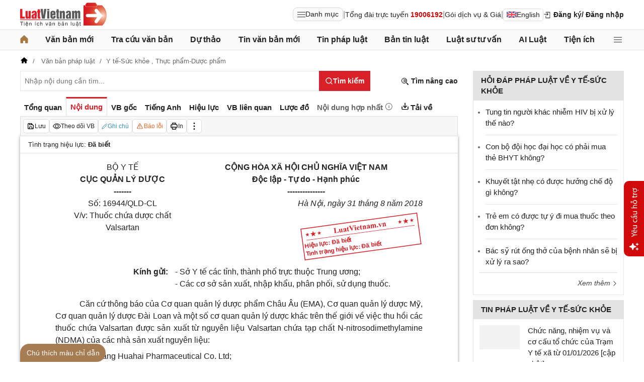

--- FILE ---
content_type: text/html; charset=utf-8
request_url: https://luatvietnam.vn/y-te/cong-van-16944-qld-cl-2018-thuoc-chua-duoc-chat-valsartan-166793-d6.html
body_size: 54421
content:
<!DOCTYPE html>
<html lang="vi">
<head>
    <meta charset="utf-8" />
    <meta name="viewport" content="width=device-width, initial-scale=1, maximum-scale=1, user-scalable=no">
    <title>Công văn 16944/QLD-CL 2018 thuốc chứa dược chất Valsartan</title>
    <meta name=description content="Công văn 16944/QLD-CL của Cục Quản lý Dược về thuốc chứa dược chất Valsartan ">
    <meta name=keywords content="Công văn 16944/QLD-CL, thuốc chứa dược chất Valsartan">
    <link rel=canonical href="https://luatvietnam.vn/y-te/cong-van-16944-qld-cl-2018-thuoc-chua-duoc-chat-valsartan-166793-d6.html">
    
        <meta name="robots" content="index,follow,noydir,noodp" />
    <link rel="image_src" href="https://cdn.luatvietnam.vn/ImageDocs/cong-van-16944-qld-cl-166793.jpg" />
    <meta property="fb:pages" content="1929419300682424" />
    <meta property="fb:app_id" content="117134849575084" />
    <meta property="article:author" content="https://www.facebook.com/LuatVietnam.vn" />
    <meta property="og:site_name" content="LuatVietnam" />
    <meta property="og:type" content="website" />
    <meta property="og:url" content="https://luatvietnam.vn/y-te/cong-van-16944-qld-cl-2018-thuoc-chua-duoc-chat-valsartan-166793-d6.html" />
    <meta property="og:locale" content="vi_VN" />
    <meta property="og:title"
        content="Công văn 16944/QLD-CL 2018 thuốc chứa dược chất Valsartan" />
    <meta property="og:description"
        content="Công văn 16944/QLD-CL của Cục Quản lý Dược về thuốc chứa dược chất Valsartan " />
    <meta property="og:image" content="https://cdn.luatvietnam.vn/ImageDocs/cong-van-16944-qld-cl-166793.jpg" />
    <meta property="og:image:secure_url"
        content="https://cdn.luatvietnam.vn/ImageDocs/cong-van-16944-qld-cl-166793.jpg" />
    <meta property="og:image:width" content="600" />
    <meta property="og:image:height" content="300" />
    <meta property="og:caption" content="Công văn 16944/QLD-CL 2018 thuốc chứa dược chất Valsartan" />
    <meta name="copyright" content="Copyright © 2000 - 2026 by luatvietnam.vn" />
    <meta name="author" content="LuatVietnam" />
    <meta name="language" content="vietnamese" />
    <link rel="shortcut icon" href="https://cdn2.luatvietnam.vn/images/favicon.ico" type="image/x-icon" />
        <style>body { margin: 0px; padding: 0px; line-height: 1.5; color: rgb(34, 34, 34); font-family: arial, sans-serif; font-size: 14px; text-rendering: optimizespeed; }
a { color: rgb(34, 34, 34); text-decoration: none; }
a:hover { color: rgb(128, 88, 39); }
img { border: 0px; max-width: 100%; }
svg { border: 0px; outline: 0px; vertical-align: middle; }
svg:focus { border: 0px; outline: 0px; }
h1, h2, h3, h4, h5, h6 { margin: 0px; padding: 0px; font-weight: bold; line-height: 1.4; }
p, figure, figcaption, blockquote, caption, fieldset, embed, object, applet, canvas, caption, iframe, strike, time, video { border: 0px; margin: 0px; padding: 0px; }
strong { font-weight: bold; }
p { color: rgb(34, 34, 34); }
* { box-sizing: border-box; }
::after, ::before { box-sizing: border-box; }
.fsize { color: rgb(133, 134, 138); font-size: 16px; }
.btn_en { border: 1px solid rgb(221, 221, 221); padding: 1px 6px; border-radius: 5px; display: inline-flex; gap: 8px; align-items: center; }
.btn_en img { height: 12px; }
.icbell { background: rgb(208, 10, 10); position: absolute; right: -8px; top: 0px; margin-top: -4px; display: inline-block; padding: 0.25em 0.4em; font-size: 75%; font-weight: 500; line-height: 1; text-align: center; border-radius: 0.6rem; color: rgb(255, 255, 255); }
@keyframes animateright { 
  0% { right: -400px; opacity: 0; }
  100% { right: 0px; opacity: 1; }
}
.user-acount-login { font-weight: bold; color: rgb(128, 88, 39); white-space: nowrap; text-overflow: ellipsis; overflow: hidden; font-size: 13px; display: inline-block; max-width: 80px; padding-right: 16px; }
.header { float: left; width: 100%; position: relative; border-bottom: 1px solid rgb(230, 230, 230); background: rgb(255, 255, 255); padding: 5px 0px; }
.header-logo { display: inline-block; vertical-align: middle; }
.header-logo a { display: inline-block; }
.header-logo img { display: inline-block; height: 48px; width: 172px; vertical-align: middle; }
.header-right { position: relative; display: inline-flex; align-items: center; gap: 12px; z-index: 99; }
.all-menu1 { display: inline-flex; border: 1px solid rgb(215, 216, 217); padding: 2px 8px; border-radius: 8px; background: rgb(250, 250, 250); cursor: pointer; align-items: center; gap: 8px; }
.all-menu1:hover, .all-menu1.active { background: rgb(235, 235, 235); }
.login-dropdown { display: inline-block; vertical-align: middle; }
.lvn-item { display: inline-flex; gap: 12px; align-items: center; }
.lvn-item-login { display: inline-flex; align-items: center; gap: 10px; }
.btn-login { display: inline-block; cursor: pointer; font-weight: bold; }
.lvn-item-text { display: inline-block; position: relative; }
.ul-service{position:absolute;left:-90px;padding-top:7px;z-index:99;display:none}
.ul-service ul{float:left;margin:0;background:#fff;box-shadow:0 0 15px 0 rgba(0,0,0,.3);border-radius:4px;padding:8px 16px;width:270px}
.ul-service li{list-style:inside;padding:6px 0;font-size:14px}
.thumb-user { position: relative; }
.btn-thongbao { cursor: pointer; height: 24px; width: 24px; display: grid; place-items: center; position: relative; top: 3px; }
.btn-user-login { display: flex; cursor: pointer; position: relative; gap: 10px; align-items: center; }
.ic-userdown { border-color: rgb(34, 34, 34) transparent transparent; border-style: solid; border-width: 6px 4px 0px; display: inline-block; vertical-align: middle; position: absolute; right: 0px; top: 9px; }
.avata-user { display: inline-block; width: 24px; height: 24px; border-radius: 100%; vertical-align: middle; }
.name-user-text { font-size: 14px; margin-bottom: 2px; font-weight: bold; white-space: nowrap; text-overflow: ellipsis; overflow: hidden; color: rgb(166, 121, 66); max-width: 100px; padding-right: 12px; position: relative; }
.btn-pushbar-close { height: 40px; width: 40px; line-height: 40px; padding: 0px; margin: 0px; border: 0px; background: 0px center; position: absolute; left: 6px; text-align: center; top: 9px; cursor: pointer; font-size: 30px; }
.btn-link-search { float: right; font-weight: bold; position: relative; margin-top: 10px; }
.nav-lvn { width: 100%; float: left; background: rgb(250, 250, 250); border-bottom: 1px solid rgb(230, 230, 230); margin-bottom: 12px; }
.nav-main { position: relative; max-width: 1200px; margin: 0px auto; }
.menu-bar { padding: 0px; display: flex; justify-content: space-between; margin: 0px auto; }
.menu-bar ul, .menu-bar li { padding: 0px; margin: 0px; list-style-type: none; }
.menu-bar li { position: relative; }
.menu-bar > li { margin-right: 12px; position: relative; font-weight: 400; color: rgb(34, 34, 34); transition-duration: 200ms; transition-property: color; transition-timing-function: cubic-bezier(0.7, 1, 0.7, 1); }
.menu-bar > li:last-child { margin-right: 0px; }
.menu-bar > li > a { display: block; padding: 8px 0px; font-size: 16px; font-weight: bold; }
.menu-bar ul { display: none; background: rgb(255, 255, 255); width: 230px; position: absolute; z-index: 99; box-shadow: rgba(0, 0, 0, 0.5) 5px 5px 10px 0px; padding: 16px; border-radius: 8px; border-top: 1px solid rgb(166, 121, 66); }
.menu-bar ul a { display: block; padding: 6px 0px; }
.menu-bar > li:hover > ul { display: block; }
.menu-bar svg { vertical-align: middle; display: inline-block; position: relative; top: -2px; }
.menu-bar > li > a:hover, .menu-bar > li > a.active { color: rgb(166, 121, 66); }
.ic-enlg { height: 12px; width: 16px; border-radius: 4px; margin-left: 5px; }
.all-menu2 { cursor: pointer; width: 24px; height: 24px; position: relative; top: 10px; display: grid; place-items: center; }
.all-menu2 svg:hover path, .all-menu2.active svg path { fill: rgb(166, 121, 66); }
.menu-mega { display: none; position: absolute; z-index: 99; background: rgb(255, 255, 255); width: 100%; padding: 16px; border-radius: 8px; border-top: 1px solid rgb(166, 121, 66); box-shadow: rgba(0, 0, 0, 0.18) 0px 4px 8px 0px; }
.menu-mega-head { border-bottom: 1px solid rgb(162, 163, 166); padding-bottom: 8px; width: 100%; float: left; }
.close-menu-mega { float: right; font-size: 16px; position: absolute; right: 16px; top: 13px; text-align: center; cursor: pointer; }
.menu-mega-title { color: rgb(133, 134, 138); text-transform: uppercase; font-size: 16px; }
.menu-mega-content { display: flex; float: left; width: 100%; max-height: 80vh; overflow: auto; scrollbar-width: thin; scrollbar-color: rgb(224, 224, 224) rgb(250, 250, 250); }
.menu-mega-right { float: right; width: 22%; background: rgb(250, 250, 250); padding: 16px; }
.menu-mega-left { float: left; width: 78%; border-right: 1px solid rgb(162, 163, 166); }
.row-mega { width: 100%; float: left; border-bottom: 1px solid rgb(162, 163, 166); padding: 16px 0px; }
.row-mega:last-child { border-bottom: 0px; padding-bottom: 0px; }
.col-menuvb { float: left; width: 22%; }
.col-menunew { width: 22%; float: left; }
.col-menulinhvuc { width: 56%; float: left; padding: 0px 16px; }
.mega-title { font-size: 16px; width: 100%; float: left; font-weight: bold; color: rgb(214, 17, 24); margin-bottom: 12px; }
.mega-title a { color: rgb(214, 17, 24); }
.ul-menu-mega { font-size: 14px; width: 100%; float: left; margin: 0px; padding: 0px; }
.ul-menu-mega li { list-style: none; margin-bottom: 6px; }
.ul-menu-mega li:last-child { margin-bottom: 0px; }
.ul-menu-list { display: grid; width: 100%; gap: 6px 8px; grid-template-columns: repeat(2, 1fr); margin: 0px; padding-left: 24px; font-size: 14px; }
.search-menulvvb { width: 100%; float: left; position: relative; margin-bottom: 16px; }
.div-menu-list { width: 100%; float: left; }
.input.input-menulvvb { width: 100%; padding-right: 40px; height: 36px; border-radius: 5px; font-size: 14px; }
.btn-menulvvb { position: absolute; right: 0px; top: 0px; width: 36px; height: 36px; display: grid; place-items: center; cursor: pointer; z-index: 1; }
.ul-menu-list2 { margin: 0px; width: 100%; float: left; padding-left: 24px; font-size: 14px; }
.ul-menu-list2 li { margin-bottom: 7px; }
.mega-title2 { width: 100%; float: left; margin-bottom: 12px; font-size: 14px; font-weight: bold; }
.more-menu { width: 100%; float: left; margin-top: 10px; border-top: 1px solid rgb(215, 216, 217); padding-top: 10px; }
.btn-more-menu { display: inline-block; font-size: 14px; color: rgb(133, 134, 138); cursor: pointer; }
.btn-more-menu:hover { color: rgb(166, 121, 66); }
.col-menuvb2 { width: 25%; float: left; padding-right: 16px; }
.col-menuvb2:last-child { padding-right: 0px; }
.row-menu1 { padding: 8px 0px; float: left; width: 100%; border-bottom: 1px solid rgb(215, 216, 217); }
.row-menu1:last-child { border-bottom: 0px; }
.row-menu1 > a { color: rgb(214, 17, 24); font-size: 16px; font-weight: bold; }
.row-menu2 { padding: 10px 0px; float: left; width: 100%; }
.row-menu2 > a { color: rgb(214, 17, 24); font-size: 16px; font-weight: bold; }
.iconnew { margin-left: 5px; }
.icon-appstore { display: inline-block; }
.icon-appstore img { display: inline-block; height: 36px; vertical-align: middle; }
.text-appstore { width: 64px; display: inline-block; }
.link-socal { margin-right: 12px; }
.svguser { margin-right: 5px; position: relative; top: 1px; margin-left: 10px; float: left; }
.link-color { color: rgb(128, 88, 39); cursor: pointer; }
.main { float: left; width: 100%; position: relative; }
.main-header { max-width: 1200px; margin: auto; position: relative; display: flex; width: 100%; justify-content: space-between; align-items: center; }
.main-content { max-width: 1200px; margin: auto; }
.content-left { width: 75%; padding-right: 30px; float: left; position: relative; }
.sidebar-overlay { visibility: hidden; position: fixed; inset: 0px; opacity: 0; background: rgb(0, 0, 0); z-index: 9999; transform: translateZ(0px); }
.sidebar-default { background-color: rgb(255, 255, 255); width: 0px; transform: translate3d(-280px, 0px, 0px); position: relative; display: block; min-height: 100%; overflow: hidden auto; border: 0px; transition: 0.5s cubic-bezier(0.55, 0, 0.1, 1); }
.sidebar-fixed-left, .sidebar-fixed-right, .sidebar-stacked { position: fixed; top: 0px; bottom: 0px; z-index: 99991; }
.sidebar-fixed-left { left: 0px; box-shadow: rgba(0, 0, 0, 0.35) 2px 0px 15px; }
.section-content { float: left; width: 100%; position: relative; }
.table { border-collapse: collapse; border-spacing: 0px; width: 100%; }
.table td, .table th { padding: 6px 8px; border-top: 1px solid rgb(224, 224, 224); }
.table-bordered, .table-bordered td, .table-bordered th { border: 1px solid rgb(224, 224, 224); }
.form-group { float: left; width: 100%; position: relative; margin-bottom: 16px; display: table; }
.form-control { width: 100%; float: left; position: relative; }
.input, .select, .textarea, .button { font-family: arial, sans-serif; font-size: 14px; font-weight: 400; line-height: inherit; outline: 0px; }
.input, .select { height: 40px; padding: 0px 8px; }
.input, .select, .textarea { display: inline-block; border: 1px solid rgb(230, 230, 230); margin: 0px; box-shadow: none; appearance: none; }
.input:focus, .select:focus, .textarea:focus { border: 1px solid rgb(234, 234, 234); outline: 0px; box-shadow: rgba(0, 0, 0, 0.075) 0px 1px 1px inset, rgba(255, 255, 255, 0.6) 0px 0px 8px; transition: border-color 0.15s ease-in-out, box-shadow 0.15s ease-in-out; }
.text-center { text-align: center; }
.color-red { color: rgb(208, 10, 10); }
.color-orange { color: rgb(242, 101, 34); }
.breadcrumb { float: left; width: 100%; color: rgb(102, 102, 102); margin-bottom: 10px; white-space: nowrap; text-overflow: ellipsis; overflow: hidden; font-size: 13px; }
.breadcrumb a { display: contents; color: rgb(102, 102, 102); }
.breadcrumb a:not([class="fields"]) + a:not([class="fields"])::before { padding: 0px 5px; color: rgb(102, 102, 102); content: "/ "; }
.svg-home-crumb { position: relative; top: -3px; }
.post-list { border: 1px solid rgb(230, 230, 230); padding: 12px; width: 100%; float: left; }
.post-grid { display: grid; }
.figure-thumbnail { margin-bottom: 12px; display: block; position: relative; }
.thumbnail { display: block; overflow: hidden; height: 0px; position: relative; width: 100%; background: rgb(242, 242, 242); }
.image { display: block; position: absolute; top: 0px; left: 0px; width: 100%; height: 100%; object-position: center center; }
.thumb5x3 { padding-bottom: 60%; }
.thumb-l80 { float: left; width: 80px; margin-right: 16px; margin-bottom: 0px; }
.font-bold { font-weight: bold; }
.body-hidden { overflow: hidden; }
.popup-bg { background: rgba(0, 0, 0, 0.6); position: fixed; display: none; z-index: 99999; height: 100%; width: 100%; inset: 0px; overflow: hidden auto; align-items: flex-start; justify-content: center; }
.popup-wrapper, .popup-wrapper2 { width: 100%; max-width: 430px; position: absolute; top: 50%; left: 50%; transform: translateX(-50%) translateY(-50%); }
.popup-body { position: relative; float: left; width: 100%; background: rgb(255, 255, 255); box-shadow: rgba(0, 0, 0, 0.16) 0px 2px 5px 0px, rgba(0, 0, 0, 0.12) 0px 2px 10px 0px; }
.close-popup { position: absolute; right: -12px; top: -12px; z-index: 999; width: 30px; height: 30px; text-align: center; cursor: pointer; border-radius: 100%; background: rgb(128, 88, 39); color: rgb(255, 255, 255); font-size: 24px; line-height: 30px; }
.close-popup i { font-size: 10px; line-height: 30px; }
.popup-content { float: left; width: 100%; }
.target-hidden { display: none !important; }
[data-tab-content] { display: none; }
.active[data-tab-content] { display: block; }
.tab-content { width: 100%; float: left; }
.sidebar-300 { width: 25%; position: relative; float: right; }
.sidebar { float: left; width: 100%; margin-bottom: 10px; }
.sidebar-header { float: left; width: 100%; position: relative; }
.sidebar-content { float: left; width: 100%; position: relative; }
.post-news-sb { width: 100%; float: left; padding-bottom: 6px; border-bottom: 1px solid rgb(221, 221, 221); margin-bottom: 12px; }
.div-themthem { width: 100%; float: left; text-align: right; border-top: 1px solid rgb(221, 221, 221); margin-top: 10px; padding-top: 10px; font-size: 14px; font-style: italic; }
.div-themthem a { color: rgb(68, 68, 68); }
.ul-list { float: left; width: 100%; padding: 0px 0px 0px 12px; margin: 0px; font-size: 17px; }
.ul-list li { padding: 12px 0px; border-bottom: 1px solid rgb(230, 230, 230); color: rgb(102, 102, 102); font-size: 14px; }
.ul-list li:last-child { padding-bottom: 0px; border-bottom: 0px; }
.ul-list li:first-child { padding-top: 0px; }
.ul-list li a { font-size: 15px; }
.heading-sb { background: rgb(227, 227, 227); padding: 8px 16px; text-transform: uppercase; font-size: 15px; font-weight: bold; }
.title-sb { font-size: 15px; padding-bottom: 6px; }
.p16 { font-size: 15px; font-weight: bold; }
.p13 { font-size: 13px; }
.timeline-head { width: 100%; float: left; }
.timeline-content { float: left; width: 100%; overflow-y: auto; max-height: 590px; border: 1px solid rgb(221, 221, 221); scrollbar-width: thin; padding: 16px; scrollbar-color: rgb(224, 224, 224) transparent; }
[data-role="backtotop"] { background-color: rgb(189, 189, 189); position: fixed; bottom: 70px; right: 10px; z-index: 999; border-radius: 100%; height: 40px; width: 40px; line-height: 40px; text-align: center; display: none; color: rgb(255, 255, 255); cursor: pointer; }
[data-role="backtotop"]:hover { background-color: rgb(128, 88, 39); color: rgb(255, 255, 255); }
.color-dark { color: rgb(102, 103, 119); }
.color-law { color: rgb(128, 88, 39); }
.section-search { float: left; width: 100%; position: relative; margin-bottom: 12px; }
span[data-toggle-target] { cursor: pointer; }
.btn-search-lvn { border: 1px rgb(215, 32, 39); font-size: 14px; }
.iconlvn-remove { display: inline-block; width: 14px; height: 14px; position: relative; }
.iconlvn-remove::before, .iconlvn-remove::after { content: ""; position: absolute; top: 0px; left: 6px; width: 2px; height: 14px; background: rgb(255, 255, 255); }
.iconlvn-remove::before { transform: rotate(45deg); }
.iconlvn-remove::after { transform: rotate(-45deg); }
#authPopup ._iframe { width: 100%; }
@keyframes spinner-rotate { 
  0% { transform: rotate(0deg); }
  100% { transform: rotate(360deg); }
}
._iframe { float: left; width: 100%; min-height: 350px; }
#authPopup ._iframe { transition: height 0.3s ease-in-out; }
img[data-src] { opacity: 0; transform: scale(1.05); filter: blur(8px); transition: opacity 0.6s ease-out, transform 0.6s ease-out, filter 0.6s ease-out; will-change: opacity, transform, filter; }
.loading-overlay { position: absolute; top: 0px; left: 0px; width: 100%; height: 100%; background-color: rgba(255, 255, 255, 0.8); align-items: center; display: flex; justify-content: center; z-index: 1; transition: opacity 0.3s; }
#authPopup .loading-spinner { border-width: 4px; border-style: solid; border-color: rgba(0, 0, 0, 0.1) rgba(0, 0, 0, 0.1) rgba(0, 0, 0, 0.1) rgb(51, 51, 51); border-image: initial; border-radius: 50%; width: 40px; height: 40px; animation: 1s linear 0s infinite normal none running spin; }
@keyframes spin { 
  0% { transform: rotate(0deg); }
  100% { transform: rotate(360deg); }
}
._iframe { float: left; width: 100%; min-height: 350px; }
.is-loading { position: relative; }
.w-popbackground { background: rgba(0, 0, 0, 0.6); position: fixed; z-index: 9999; height: 100%; width: 100%; inset: 0px; }
.w-popauto { margin: auto; max-width: 600px; width: 90%; position: absolute; top: 50%; left: 50%; transform: translateX(-50%) translateY(-50%); }
.w-popmain { width: 100%; float: left; background: rgb(255, 255, 255); border-radius: 10px; overflow: hidden; }
.w-pophead { text-align: center; padding: 16px; width: 100%; float: left; }
.w-popcontent1 { width: 100%; float: left; }
.w-po-title { font-size: 18px; font-weight: bold; }
.popup-wrapper.popup-phantich .popup-body { box-shadow: none; }
.wrapper-phantichvb { width: 100%; float: left; padding: 24px; }
.entry-phan-tich.right * { font-size: 14px !important; font-family: arial, sans-serif !important; }
.dropdown-wrapper.wrapper-full { width: 100%; top: 36px; }
.li-chuong.dropdown_active5 * { font-weight: 700 !important; color: rgb(166, 121, 66) !important; }
.body-vbsongngu { border: 1px solid rgb(221, 221, 221); padding: 16px; line-height: 1.6; font-size: 14px; height: 69vh; overflow-y: auto; scrollbar-width: thin; position: relative; scrollbar-color: rgb(224, 224, 224) transparent; }
.body-vbsongngu * { font-size: 14px; }
.body-vbsongngu::-webkit-scrollbar { width: 8px; background-color: rgb(249, 249, 249); }
.body-vbsongngu::-webkit-scrollbar-thumb { background: rgb(224, 224, 224); }
.body-vbsongngu p { margin: 8px 0px; }
.the-document-entry [id^="demuc"] { scroll-margin-top: 120px; }
.the-document-body.ptvb { position: relative; }
.the-document-vbl { padding: 20px; width: 100%; float: left; }
.the-document-entry { padding: 16px 70px; float: left; width: 100%; }
.tag-link { color: rgb(166, 124, 82); }
.the-document-item { background: rgb(247, 247, 247); padding: 5px; border: 1px solid rgb(221, 221, 221); display: flex; gap: 5px; }
.the-document { float: left; width: 100%; border-bottom: 1px solid rgb(68, 68, 68); margin-bottom: 30px; }
.the-document-header { float: left; width: 100%; }
.the-document-title { font-size: 20px; margin-bottom: 16px; }
.the-document-body { font-size: 16px; line-height: 1.5; float: left; width: 100%; word-break: break-word; }
.the-document-body * { font-size: 16px !important; line-height: 1.5; }
.the-document-body h2 { margin: 8px 0px; font-size: 18px; }
.the-document-body h3 { margin: 8px 0px; font-size: 17px; }
.the-document-body h4 { margin: 8px 0px; font-size: 16px; }
.the-document-body h5 { margin: 8px 0px; font-size: 16px; }
.the-document-body.doc-summary p { margin: 10px 0px; }
.the-document-body a { color: rgb(166, 124, 82); }
.the-document-body table { word-break: normal; }
.the-document-body table td { padding: 3px; }
.the-document-heading { font-size: 16px; float: left; width: 100%; text-transform: uppercase; margin-bottom: 16px; }
.div-table { width: 100%; float: left; font-size: 14px; margin-bottom: 24px; }
.bg-f7f7f7 { background: rgb(247, 247, 247); }
.div-table td { width: 25%; }
.tooltip-1 { display: inline-block; }
.ic-tooltip-1 { margin-left: 3px; position: relative; top: -2px; }
.tooltip-content-1 { display: none; margin-top: -5px; position: absolute; z-index: 9999; min-width: 96px; padding-top: 5px; text-align: left; }
.tooltip-text-1 { font-size: 14px; box-shadow: rgba(0, 0, 0, 0.25) 0px 2px 6px; background-color: rgb(255, 255, 255); width: 100%; color: rgb(34, 34, 34); float: left; padding: 12px; cursor: initial; position: relative; }
.tooltip-text-1.fix-backg { background: rgb(255, 248, 228); }
.tooltip-text-1 p { padding: 3px 0px; }
.tooltip-1:hover .tooltip-content-1 { display: block; }
.tooltip-content-1.fix-w430 { width: 430px; }
.the-tab-panel { width: 100%; float: left; position: relative; }
.ul-tab-document { display: flex; padding: 0px; margin: 0px; }
.tab-item-doc { list-style: none; padding: 6px 8px; font-size: 15px; font-weight: bold; cursor: pointer; border-top: 3px solid rgb(255, 255, 255); display: inline-flex; justify-content: center; align-items: center; text-align: center; }
.tab-item-doc:hover { color: rgb(166, 124, 82); }
.tab-item-doc.active { color: rgb(215, 32, 39); border-width: 3px 1px 1px; border-style: solid; border-color: rgb(215, 32, 39) rgb(221, 221, 221) rgb(247, 247, 247); }
.tab-content.box-shadow { margin-bottom: 30px; box-shadow: rgb(153, 153, 153) 0px 0px 6px 0px; }
.document-item:last-child { margin-right: 0px; }
.btn-doc { border-radius: 5px; text-align: center; font-size: 12px; padding: 4px 6px; cursor: pointer; background: rgb(255, 255, 255); border: 1px solid rgb(221, 221, 221); display: flex; align-items: center; justify-content: center; gap: 4px; min-height: 28px; }
.btn-doc:hover { background: rgb(255, 255, 255); }
.btn-doc.color-orange { color: rgb(242, 101, 34); }
.doc-mucluc { font-weight: bold; color: rgb(55, 146, 180); }
.doc-so-sanhvb { font-weight: bold; color: rgb(215, 32, 39); background: rgb(255, 255, 255); }
.btn-doc:hover { color: rgb(166, 124, 82); }
.btndoc-more.tooltip-1 { position: relative; }
.tooltip-content-1.w-navtip { width: 230px; right: 0px; }
.ul-navtip { margin: 0px; padding: 0px; }
.ul-navtip li { list-style: none; border-bottom: 1px solid rgb(221, 221, 221); padding: 10px 16px; }
.tooltip-nav { padding: 0px; background: rgb(255, 255, 255); box-shadow: rgba(0, 0, 0, 0.25) 0px 2px 6px; }
.mr-12 { margin-right: 12px; }
.svg-down { margin-right: 3px; position: relative; top: -3px; }
.svg-mix { position: relative; top: -3px; }
.row-status { padding: 6px 16px; float: left; width: 100%; border-bottom: 1px solid rgb(221, 221, 221); }
.item-status { display: inline-block; margin-right: 16px; position: relative; font-size: 13px; }
.item-status:last-child { margin-right: 0px; }
.the-document-body.max-height { max-height: 720px; overflow: hidden; }
.download-files { width: 100%; float: left; margin-top: 16px; font-size: 16px; }
.color-error { color: rgb(202, 65, 0); }
.tooltip-button { position: relative; display: inline-block; }
.tooltip-chidan * { font-size: 14px !important; }
.fix_docquyen { position: relative; }
.khung_docquyen { position: absolute; right: 0px; z-index: 1; top: 100px; width: 244px; height: 99px; }
.img-bgdocquyen { position: absolute; left: 0px; top: 0px; width: 244px; height: 99px; }
.text_docquyen { transform: rotate(-8deg); position: relative; top: 40px; line-height: 1.4; padding: 5px 10px; height: 45px; color: rgb(216, 29, 34); font-size: 12px; overflow: hidden; font-weight: bold; }
.the-document-body blockquote { margin-left: 48px; border-left: 3px solid rgb(204, 204, 204); padding-left: 16px; }
.main-tab { display: flex; flex-direction: column; }
.layout-download { display: grid; gap: 24px; grid-template-columns: repeat(2, 1fr); }
.list-download { float: left; width: 100%; margin-bottom: 24px; padding-right: 24px; position: relative; padding-left: 48px; font-size: 15px; }
.ic-download-vb { position: absolute; left: 0px; top: -5px; height: 28px; width: 28px; }
.list-head { font-size: 16px; float: left; width: 100%; margin-bottom: 24px; position: relative; }
.note-download { float: left; width: 100%; color: rgb(102, 102, 102); font-size: 14px; font-style: italic; }
.li-hide { display: none; }
.tooltip-content-1.fix-tooltipmix { margin-top: -10px; width: 400px; }
.tooltip-text-1.fix-tooltipmix { font-size: 14px; font-weight: normal; line-height: 1.4; background: rgb(255, 248, 228); border: 1px solid rgb(253, 198, 137); }
.tooltip-text-1.fix-tooltipmix p { padding: 3px 0px; }
.box-text-content { margin-bottom: 5px; overflow: hidden; display: -webkit-box; -webkit-box-orient: vertical; font-style: italic; }
.the-document-heading.fixhead { margin-bottom: 24px; border-bottom: 1px solid rgb(221, 221, 221); padding-bottom: 12px; }
.toc-head-doc { float: left; width: 100%; background: rgb(166, 124, 82); font-size: 16px; padding: 8px 16px; color: rgb(255, 255, 255); font-weight: bold; text-transform: uppercase; }
.toc-document { float: left; width: 100%; padding: 4px 16px; background: rgb(255, 253, 242); min-height: 400px; }
.toc-document .item-article { cursor: pointer; }
.close-popup.fixmg0 { right: 4px; top: 4px; }
.main-popup { max-width: 1200px; margin: auto; position: relative; }
.popup-wrapper.popup-mucluc { max-width: 72.5%; width: 90%; top: 20%; left: 0px; transform: translateX(0px) translateY(10%); }
.document-height { max-height: 65vh; scrollbar-width: thin; overflow-y: auto; scrollbar-color: rgb(224, 224, 224) transparent; }
.tab-panel { display: flex; }
.m-mucluc { background: rgb(236, 236, 236); color: rgb(0, 128, 128); padding: 0px 6px; display: none; font-weight: bold; cursor: pointer; border-radius: 5px; height: 32px; line-height: 32px; position: relative; white-space: nowrap; top: 4px; }
.bg-mm { float: left; height: 12px; width: 12px; background: rgb(255, 248, 143); border: 1px solid rgb(234, 226, 137); margin-right: 8px; position: relative; top: 5px; }
.bgthaythe { background: rgb(129, 0, 221); border: 1px solid rgb(104, 68, 147); }
.bghuongdan { background: rgb(0, 128, 0); border: 1px solid rgb(0, 140, 111); }
.bgcum { background: rgb(255, 255, 255); border: 1px solid rgb(255, 255, 255); }
.bgbaibo { background: rgb(202, 202, 202); border: 1px solid rgb(188, 187, 188); }
.bgbinhluan { background: rgb(219, 229, 241); border: 1px solid rgb(177, 201, 234); }
.text-grid { display: grid; }
.text_docquyen * { font-size: 12px !important; }
div[class^="docitem"] { margin: 8px 0px; }
.tooltip-content-1.w-tip-r { width: 180px; border-radius: 8px; right: 0px; background: rgb(255, 255, 255); box-shadow: rgba(0, 0, 0, 0.16) 0px 2px 5px 0px, rgba(0, 0, 0, 0.12) 0px 2px 10px 0px; }
.document-tip { position: relative; }
.document-tip-r { position: absolute; right: -32px; }
.btn-tip-r { width: 24px; height: 24px; display: inline-block; cursor: pointer; text-align: center; color: rgb(102, 102, 102); line-height: 24px; }
.bg-theo-doi { background: rgb(51, 115, 255); border-radius: 3px; color: rgb(255, 255, 255); padding: 1px 3px; font-weight: bold; position: relative; top: -2px; margin-left: 5px; cursor: pointer; display: inline-block; font-size: 11px !important; }
.item-tools-hd { margin-right: 16px; display: inline-block; }
.line-through { color: rgb(129, 0, 221); text-decoration: line-through; }
.select-cdx { border: 1px solid rgb(224, 224, 224); border-radius: 4px; position: relative; font-size: 13px; width: 66px; max-width: 380px; font-family: arial, sans-serif; padding: 2px; background-color: rgb(242, 242, 242); }
@keyframes animation-layer-1 { 
  0% { transform: rotate(0deg); }
  8% { transform: rotate(0deg); }
  12% { transform: rotate(42deg); }
  16% { transform: rotate(-35deg); }
  20% { transform: rotate(0deg); }
  23% { transform: rotate(28deg); }
  26% { transform: rotate(-20deg); }
  29% { transform: rotate(0deg); }
  31% { transform: rotate(16deg); }
  33% { transform: rotate(-12deg); }
  35% { transform: rotate(0deg); }
  37% { transform: rotate(-6deg); }
  39% { transform: rotate(0deg); }
}
.item-hdsd-fix { position: relative; }
.tooltip-boxvb * { font-size: 14px !important; }
.tools-chidanvb { position: fixed; left: 0px; z-index: 999; bottom: 0px; width: 100%; }
.tools-chidanvb .main-content { position: relative; }
.btn-ctmcd { position: absolute; background: rgb(166, 124, 82); bottom: 0px; cursor: pointer; height: 36px; line-height: 36px; color: rgb(255, 255, 255); width: 170px; text-align: center; font-size: 14px; border-radius: 24px 24px 24px 0px; }
.rows-ctmcd { float: left; width: 100%; margin-bottom: 8px; }
.close-ctmcd { position: absolute; top: 0px; right: 0px; font-size: 24px; height: 24px; width: 24px; text-align: center; line-height: 24px; z-index: 9; cursor: pointer; }
.box-ctmcd { display: none; position: absolute; background-color: rgb(241, 241, 241); width: 100%; max-width: 870px; box-shadow: rgba(0, 0, 0, 0.2) 0px 8px 16px 0px; z-index: 1; bottom: 0px; padding: 12px; font-size: 14px; left: 0px; }
.list-download-sub1 { width: 100%; float: left; padding-left: 40px; position: relative; margin-bottom: 30px; overflow-y: auto; scrollbar-width: thin; }
.list-download-sub1::after { position: absolute; content: ""; width: 1px; background: rgb(221, 221, 221); top: 4px; left: 14px; bottom: 10px; }
.tab-tom-tat, .tab-vb-goc, .tab-tieng-anh, .tab-hieu-luc, .tab-vb-lien-quan, .tab-luoc-do, .tab-vietnamese, .tab-download { position: relative; }
.box_wg_vb2 { float: left; width: 100%; position: relative; }
.title_vb_mix2 { float: left; width: 100%; margin-bottom: 10px; }
.tievb2 { font-size: 15px; color: rgb(17, 139, 142); padding-top: 12px; font-weight: bold; }
.rows-mixvb { float: left; width: 100%; margin-bottom: 16px; }
.time-mixvb { width: 100%; float: left; margin-bottom: 10px; }
.time-mixvb-left { float: left; }
.a-time-mixvb-left { font-size: 14px; font-weight: bold; text-decoration: underline; cursor: pointer; }
.title-mixvb { width: 100%; float: left; }
.title-mixvb-post { font-size: 15px; color: rgb(166, 124, 82); }
.time-mixvb-post { font-size: 13px; color: rgb(102, 102, 102); font-style: italic; }
.timeline-head.div-mgb16 { margin-bottom: 16px; }
.bg-mix { border-radius: 4px; font-weight: bold; font-size: 12px; padding: 2px 4px; background: rgb(151, 108, 55); color: rgb(255, 255, 255); position: relative; top: -2px; }
.box-text-content { font-weight: normal; }
.box-text-content.hig-scrol { max-height: 250px; overflow-y: auto; scrollbar-width: thin; }
.row-head-status { padding: 4px 16px; float: left; width: 100%; border-bottom: 1px solid rgb(221, 221, 221); }
.btn-printdoc { cursor: pointer; display: inline-block; }
.tooltip-content-1.hover-none:hover { display: none; }
.div-data { width: 100%; float: left; }
.btn-popsupport { border-radius: 10px 0px 0px 10px; position: fixed; z-index: 9; right: 0px; width: 40px; overflow: hidden; color: rgb(255, 255, 255); height: 150px; top: 50%; cursor: pointer; }
.color-mix { color: rgb(166, 124, 82); }
.doclink { color: rgb(166, 124, 82); cursor: pointer; }
.search-home { width: 80%; position: relative; float: left; }
.input-search-lvn { width: 100%; padding-right: 135px; }
.text-clear { position: absolute; right: 115px; top: 13px; font-size: 10px; color: rgb(102, 102, 102); cursor: pointer; background: 0px center; border: 0px; outline: 0px; }
[data-role="search-suggest-input"]:placeholder-shown ~ .text-clear { display: none; }
.btn-search-lvn { position: absolute; right: 0px; padding: 0px 12px; height: 40px; z-index: 9; top: 0px; cursor: pointer; text-align: center; line-height: 40px; background: rgb(215, 32, 39); color: rgb(255, 255, 255); font-weight: bold; display: flex; gap: 6px; align-items: center; }
.search-box { box-shadow: rgba(0, 0, 0, 0.21) 0px 6px 6px; width: 80%; position: absolute; left: 0px; top: 48px; background: rgb(255, 255, 255); z-index: 99; display: none; }
.close-search-box { position: absolute; right: 10px; top: 14px; cursor: pointer; width: 24px; height: 24px; display: grid; place-items: center; }
.search-tab { width: 100%; float: left; border-bottom: 1px solid rgb(224, 224, 224); padding: 16px 16px 0px; }
.search-tab a { display: inline-block; position: relative; padding-bottom: 10px; margin-right: 24px; color: rgb(133, 134, 138); }
.search-tab a.active { color: rgb(237, 28, 36); font-weight: bold; border-bottom: 1px solid rgb(237, 28, 36); }
.search-content { width: 100%; float: left; max-height: 340px; overflow-y: auto; padding: 16px; scrollbar-width: thin; scrollbar-color: rgb(224, 224, 224) transparent; }
.color-cyan { color: rgb(55, 146, 180); }
.doc-vbl-heading { font-size: 18px; font-weight: bold; margin-bottom: 12px; }
.goidvlvn2-list:hover * { color: rgb(255, 255, 255); }
.goidvlvn2-list.active * { color: rgb(255, 255, 255); }
.goidvlvn2-list2.active * { color: rgb(255, 255, 255); }
.mg0 { margin-bottom: 0px; }
.toolbar { display: flex; gap: 5px; }
@keyframes fadePulse { 
  0% { opacity: 0.5; }
  50% { opacity: 1; }
  100% { opacity: 0.5; }
}
.fade-switch > * { opacity: 1; }
@keyframes toolbar-spinner { 
  100% { transform: rotate(360deg); }
}
@keyframes spinner-rotate { 
  0% { transform: rotate(0deg); }
  100% { transform: rotate(360deg); }
}
@keyframes stickyFadeIn { 
  0% { opacity: 0; transform: translateY(-10px); }
  100% { opacity: 1; transform: translateY(0px); }
}
@keyframes shimmer { 
  0% { background-position: -400px 0px; }
  100% { background-position: 400px 0px; }
}
@keyframes rotate { 
  100% { transform: rotate(360deg); }
}
@keyframes dash { 
  0% { stroke-dasharray: 1, 200; stroke-dashoffset: 0; }
  50% { stroke-dasharray: 90, 150; stroke-dashoffset: -35; }
  100% { stroke-dasharray: 90, 150; stroke-dashoffset: -124; }
}
.loading-spinner { width: 24px; height: 24px; display: inline-flex; align-items: center; justify-content: center; animation: 1.4s linear 0s infinite normal none running spinner-rotate; }
@keyframes spinner-rotate { 
  0% { transform: rotate(0deg); }
  100% { transform: rotate(360deg); }
}
@keyframes spinner-dash { 
  0% { stroke-dasharray: 1, 200; stroke-dashoffset: 0; }
  50% { stroke-dasharray: 90, 200; stroke-dashoffset: -45; }
  100% { stroke-dasharray: 90, 200; stroke-dashoffset: -135; }
}
.placeholder { display: inline-flex; align-items: center; justify-content: center; gap: 4px; position: relative; pointer-events: none; }
.placeholder .shimmer { display: inline-block; border-radius: 4px; background: linear-gradient(90deg, rgb(242, 242, 242) 25%, rgb(234, 234, 234) 50%, rgb(242, 242, 242) 75%) 0% 0% / 200% 100%; animation: 1.5s linear 0s infinite normal none running shimmer; width: 25px; height: 10px; vertical-align: middle; transform: none !important; position: static !important; }
@keyframes shimmer { 
  0% { background-position: 200% 0px; }
  100% { background-position: -200% 0px; }
}
@keyframes around { 
  0% { transform: rotate(0deg); }
  100% { transform: rotate(360deg); }
}
[data-role="account-area"].is-loading { pointer-events: none; user-select: none; position: relative; }
[data-role="account-area"].is-loading > * { visibility: hidden; }
[data-role="account-area"].is-loading::after { content: ""; position: absolute; inset: 0px; z-index: 1; border-radius: 6px; background: linear-gradient(90deg, rgb(240, 242, 245) 25%, rgb(228, 230, 235) 37%, rgb(240, 242, 245) 63%) 0% 0% / 400% 100%; animation: 1.4s ease-in-out 0s infinite normal none running account-skeleton; }
@keyframes account-skeleton { 
  0% { background-position: 100% 0px; }
  100% { background-position: -100% 0px; }
}
[data-role="account-area"] .icbell { display: inline-flex; align-items: center; justify-content: center; width: 22px; height: 16px; font-size: 11px; line-height: 1; border-radius: 999px; box-sizing: border-box; flex-shrink: 0; }
.popupRelate { cursor: pointer; }
.docitem-55, .docitem-56 { background: rgb(202, 202, 202); padding: 3px 0px; }
.center, .docitem-13, .text-center, .docitem-13 .popupRelate, .docitem-13 .popupRelate2 { text-align: center; }
.noidung_soanh * { font-size: 14px !important; color: rgb(34, 34, 34) !important; line-height: 1.5 !important; }
.docitem-binhluan { background: rgb(175, 221, 245); padding: 16px 32px; border-radius: 5px; font-style: italic; margin-bottom: 20px; position: relative; }
.the-document-body .docitem-binhluan p { margin: 0px; }
span.nhay1 { background: url("/images/nhay1.png") no-repeat; height: 12px; width: 16px; position: absolute; left: 10px; top: 20px; }
span.nhay2 { background: url("/images/nhay2.png") no-repeat; height: 12px; width: 16px; position: absolute; right: 12px; bottom: 16px; }
.the-document-body .docitem-binhluan p { margin: 0px; }
.the-article-body table { overflow: auto; max-width: 98% !important; border-collapse: initial !important; border: 0px !important; margin-left: 0px !important; }
.the-article-body table td, .the-article-body table th { border: 0px; }
.nd-bi-suadoi, .nd-suadoi * { font-family: Montserrat, sans-serif !important; }
.docitem-8 sup, .docitem-13 sup, .docitem-14 sup { padding: 0px; line-height: 0 !important; vertical-align: top !important; }
.div-data { width: 100%; float: left; }
.div-relatevb2 * { font-size: 14px !important; }
.bg_xam2, .docitem-55, .docitem-56 { background: rgb(202, 202, 202); padding: 3px 0px; color: rgb(34, 34, 34); }
.docitem-55 table *, .docitem-56 table * { background-color: rgb(202, 202, 202) !important; }
.docitem-5 { margin-top: 8px; }
.item-article { padding: 5px 0px; }
.popupRelate, .popupRelate2 { cursor: pointer; text-align: left; }
.bg_phantich { background: rgb(255, 186, 0); border-radius: 3px; color: rgb(255, 255, 255); padding: 2px 3px; font-weight: bold; position: relative; top: -2px; margin-left: 5px; cursor: pointer; display: inline-block; font-size: 11px !important; line-height: 1.6 !important; }
.dark-mode span, .dark-mode strong, .dark-mode td, .notification-content, .the-document-body p, .the-document-body span:not(.bg-ghi-chu):not(.bg-theo-doi-hieu-luc):not(.bg_phantich):not(.btn-taibieumau):not(.btn-taibieumaumix):not(.docitem-1):not(.docitem-2):not(.docitem-3):not(.docitem-13):not(.docitem-45):not(.docitem-46):not(.docitem-47):not(.docitem-49):not(.docitem-51):not(.docitem-53):not(.docitem-55):not(.docitem-57):not(.docitem-58):not(.docitem-61):not(.docitem-62):not(.icon-58):not(.nhay1):not(.nhay2):not(.bg-theo-doi):not(.bg-bosung):not(.bg-color1):not(.bg-color2):not(.bg-color3):not(.bg-color4):not(.bg-mix):not(.bg-tag-yellow):not(.bg-f7f7f7):not(.text-bosungcumtu):not(.text-xemndpc):not(.text-thaythecumtu):not(.text-binhluan):not(.text-baibocumtu):not(.text-huongdan), .user-info-content { background: 0px 0px !important; }
[data-role="doc-item-content-body"], [data-role="doc-item-content-mix-body"] { position: relative; }
.disable-click * { pointer-events: none !important; }
.disable-click .ndvb-item, .disable-click .ndvb-item * { pointer-events: auto !important; }
.m-chidan-body { width: 100%; float: left; max-height: 75vh; overflow-y: auto; }
.the-document-body table { display: block; width: 100% !important; overflow-x: auto; margin-bottom: 1rem; position: relative; }
.the-document-body table thead, .the-document-body table tbody, .the-document-body table tfoot { display: table; width: 100%; min-width: 100%; }
.the-document-body table td, .the-document-body table th { white-space: normal; word-break: break-word; min-width: 100px; box-sizing: border-box; }
.the-document-body table::before, .the-document-body table::after { content: none; display: none; width: 100%; text-align: center; font-size: 13px; font-weight: 500; color: rgb(102, 102, 102); background: rgb(249, 249, 249); padding: 10px; position: sticky; left: 0px; z-index: 5; box-sizing: border-box; }
.the-document-body table::before { top: 0px; border-bottom: 1px solid rgb(238, 238, 238); }
.the-document-body table::after { bottom: 0px; border-top: 1px solid rgb(238, 238, 238); }
@media (min-width: 769px) {
.the-document-body table::before, .the-document-body table::after { padding: 4px 10px; font-size: 12px; line-height: 1.4; color: rgb(85, 85, 85); }
.the-document-body table:has(td:nth-child(8))::before, .the-document-body table:has(th:nth-child(8))::before, .the-document-body table:has(td:nth-child(8))::after, .the-document-body table:has(th:nth-child(8))::after { display: block; content: "Giữ Shift (⇧) + Lăn chuột (🖱️) để xem hết nội dung"; }
}
.st0 { fill: rgb(253, 254, 254); }
.st1 { fill: rgb(1, 128, 199); }
.cat-box-title,.title-app{text-transform:uppercase;font-weight:700}.footer{background:#f3f3f3;float:left;width:100%;border-top:1px solid #dedede;padding-top:10px}.footer-content{float:left;width:100%;padding:15px 0}.footer-left{float:left;width:70%}.footer-right{float:right;width:25%}.footer-col3{float:left;width:33.33%;padding-right:24px}.cat-title{float:left;padding-bottom:8px;width:100%}.cat-box-title{font-size:15px;color:#231f20}.nav-bottom{float:left;width:100%;margin:0;padding:0}.nav-bottom>li{list-style:inside;padding:8px 0}.logo-footer{width:198px;height:54px}.footer-item2{float:left;width:100%;margin-bottom:20px}.hotline{float:left;margin-right:10px}.c50000{color:#c50000;font-size:15px}.font20px{font-size:20px}.mxh{float:left;margin-right:15px}.img-dmca,.img-qrcode{margin-right:16px;float:left}.mxh img{height:30px;width:30px}.appstore-badge img,.google-play-badge img{width:120px;height:36px}.title-app{font-size:15px;color:#231f20;padding-bottom:10px;position:relative;margin-bottom:16px}.title-app::before{position:absolute;left:0;height:2px;width:40px;background:#b28247;bottom:0;content:""}.google-play-badge img{margin-bottom:8px}.rows-qrcode{color:#666;font-size:12px;font-style:italic;padding-top:10px}.add-text,.add-text p{font-size:13px;color:#444}.img-qrcode img{height:86px;width:86px}.add{background:#e8e8e8;padding:10px 0;float:left;width:100%}.add-text{padding:5px 0;font-weight:700}.img-dmca{margin-top:12px;height:48px}.img-add{margin-top:24px}.divg{display:grid}.appstore-badge,.google-play-badge{display:block}[data-role=backtotop]{background-color:#bdbdbd;position:fixed;bottom:70px;right:10px;z-index:999;border-radius:100%;height:40px;width:40px;line-height:40px;text-align:center;display:none;color:#fff;cursor:pointer}.f-mxh,.img-scf{display:inline-block}[data-role=backtotop]:hover{background-color:#805827;color:#fff}.footer-text{float:left;width:100%}.img-scf{height:24px;width:24px;border-radius:3px}.f-mxh{margin-right:8px}.f-mxh .ic{font-size:24px}.fn-size{font-size:16px}@media only screen and (max-width:960px){.footer-left{float:left;width:100%}.footer-right{float:right;width:100%}.footer-col3{width:50%;margin-bottom:24px;padding-right:12px}.footer-col3:last-child{margin-bottom:0}.logo-footer{display:block;margin-bottom:16px}.footer-text{width:100%;float:left;border-top:1px solid #ddd;padding:16px 0;margin:16px 0;border-bottom:1px solid #ddd}}
.heading {
    font-size: 18px;
    text-transform: uppercase;
    display: inline-block;
}
.the-document-text {
    width: 100%;
    float: left;
    font-size: 16px;
    line-height: 1.5;
    text-align: center;
}
.section-header {
    float: left;
    width: 100%;
    position: relative;
    margin-bottom: 16px;
}
.div-themthem2 {
    width: 100%;
    float: left;
    text-align: right;
    margin-top: 10px;
    font-size: 14px;
    font-style: italic;
}
.section.boder-b0 {
    border-bottom: 0
}
.the-document-text p {
    margin: 12px 0;
}
.the-document-author {
    float: left;
    width: 100%;
    margin-bottom: 20px;
    text-align: right;
}
.title-doc-relate {
    font-size: 16px;
    font-weight: normal;
}
.font-normal {
    font-weight: normal;
}.bordered {
    border: solid 1px #e6e6e6;
}
.the-document-author a {
    display: inline-block;
    font-weight: bold;
    margin-right: 12px;
}
.section {
    float: left;
    width: 100%;
    position: relative;
    border-bottom: solid 1px #e0e0e0;
    margin-bottom: 30px;
}
.section:last-child {
   border-bottom: 0;
   padding-bottom: 0;
}
.the-document-author a svg {
    margin-right: 6px;
    vertical-align: middle;
    position: relative;
    top: -3px;
}
.the-document-tag {
    width: 100%;
    float: left;
    font-size: 16px;
    margin-bottom: 24px;
}
.tagLine {
    overflow: hidden;
    text-overflow: ellipsis;
    -webkit-line-clamp: 2;
    display: -webkit-box;
    -webkit-box-orient: vertical;
}
.the-document-tag a {
    color: #a67c52;
}
.article-item,.thumbnail{position:relative;width:100%}.thumb-l135,.thumb-l140,.thumb-l150,.thumb-l20,.thumb-l80{margin-right:16px;float:left}.article-item{float:left;padding:16px 0;border-bottom:1px solid #e6e6e6}.article-item:first-child{padding-top:0}.figure-thumbnail{margin-bottom:12px;display:block;position:relative}.thumbnail{display:block;overflow:hidden;height:0;background:#f2f2f2}.article-title{margin-bottom:8px;font-size:17px}.article-meta:last-child,.article-summary:last-child,.article-tags:last-child,.article-title:last-child{margin-bottom:0}.article-summary{margin-bottom:8px;color:#444;font-size:15px;overflow:hidden;text-overflow:ellipsis;-webkit-line-clamp:3;display:-webkit-box;-webkit-box-orient:vertical}.article-meta{margin-bottom:8px;color:#666}.thumb-l135,.thumb-l140,.thumb-l150,.thumb-l20,.thumb-l200,.thumb-l80,.thumb-r100,.thumb-r135,.thumb-r140,.thumb-r200{margin-bottom:0}.article-tags{color:#666}.image{display:block;position:absolute;top:0;left:0;width:100%;height:100%;-o-object-position:center;object-position:center}.thumb1x1{padding-bottom:100%}.thumb16x9{padding-bottom:56%}.thumb5x3{padding-bottom:60%}.thumb-l20{width:20px}.thumb-l80{width:80px}.thumb-l135{width:135px}.thumb-l140{width:140px}.thumb-l150{width:150px}.thumb-l200{float:left;width:200px;margin-right:24px}.thumb-r100{float:right;width:100px;margin-left:16px}.thumb-r135{float:right;width:135px;margin-left:16px}.thumb-r140{float:right;width:140px;margin-left:16px}.thumb-r200{float:right;width:200px;margin-left:24px}.header-grid{display:grid}.header-title{margin-bottom:12px}.heading{font-size:18px;text-transform:uppercase;display:inline-block}.heading.fixhead{float:left;width:70%}.see-more{float:right;position:relative;top:4px}.icfont12{font-size:12px}.fa-right{margin-left:5px}.font-bold{font-weight:700}.font-normal{font-weight:400}.hrline{float:left;width:100%;height:1px;background:#e6e6e6;margin:16px 0}@media (max-width:960px){.thumb-l100,.thumb-l140,.thumb-l150,.thumb-l200,.thumb-l80,.thumb-r100,.thumb-r140,.thumb-r200{width:135px}.header-initial{display:inline}.m-adv{display:block}.header-category{margin-bottom:16px}.breadcrumb{margin-bottom:12px}.thumb-r200{margin-left:16px}.thumb-l200{margin-right:16px}.article-title{font-size:17px}}
.document-title,.section-document{position:relative;width:100%;float:left}.article-document,.tabs-nav-doc{border-bottom:1px solid #e6e6e6}.section-document{margin-bottom:24px}.date-row:last-child,.section-document:last-child{margin-bottom:0}.document-title{margin-bottom:16px}.article-document{float:left;width:100%;padding:16px 12px}.post-type-document{width:78%;padding-right:3%}.post-meta-document{width:22%;min-width:165px}.post-count-document{float:left;margin-right:16px;line-height:1.6}.post-document{display:flex}.count-text{display:block;text-align:center;font-size:14px;font-weight:700}.highlight,.tag-item{display:inline-block}.title-document{font-size:16px;margin-bottom:12px}.highlight{font-size:12px;background:#d00a0a;color:#fff;margin-right:6px;padding:0 8px;border-radius:5px;font-weight:700;font-family:arial;height:20px;line-height:20px}.color-dark,.tag-item{color:#666777}.tag-item{font-size:13px;margin-right:10px}.tag-item:last-child{margin-right:0}.tag-item i{font-size:14px;margin-left:4px}.date-row{width:100%;float:left;display:table;margin-bottom:4px;font-size:13px}.date-col1,.date-col2{display:table-cell}.date-col1{width:80px;padding-right:8px}.color-law{color:#805827}.tab-doc-item{display:inline-block;padding:0 16px 8px;font-size:17px}.tab-doc-item.tabs-active{font-weight:700;color:#805827;border-bottom:3px solid #805827}.tab-doc-content{margin-bottom:16px}.summary-document{font-size:14px;color:#444;margin-bottom:12px}.meta-document{margin-bottom:12px;width:100%;float:left}@media (max-width:960px){.post-meta-document,.post-type-document{width:100%;display:block}.post-document{display:block}.post-type-document{padding-right:0}.post-count-document{margin-right:12px}.article-document{display:block;padding:16px}.title-document{font-size:17px}}
</style>

    <link rel="preload" href="https://cdn2.luatvietnam.vn/css/doc-detail/style.min.css?v=20260119" as="style" onload="this.onload=null;this.rel='stylesheet'">
    <noscript>
        <link rel="stylesheet"
              href="https://cdn2.luatvietnam.vn/css/doc-detail/style.min.css?v=20260119">
    </noscript>
    <!-- Google Tag Manager -->
<script>
    (function (w, d, s, l, i) {
        w[l] = w[l] || []; w[l].push({
            'gtm.start':
                new Date().getTime(), event: 'gtm.js'
        }); var f = d.getElementsByTagName(s)[0],
            j = d.createElement(s), dl = l != 'dataLayer' ? '&l=' + l : ''; j.async = true; j.src =
                'https://www.googletagmanager.com/gtm.js?id=' + i + dl; f.parentNode.insertBefore(j, f);
    })(window, document, 'script', 'dataLayer', 'GTM-W78WNR7');</script>
<script>
    (function (w, d, s, l, i) {
        w[l] = w[l] || []; w[l].push({
            'gtm.start':
                new Date().getTime(), event: 'gtm.js'
        }); var f = d.getElementsByTagName(s)[0],
            j = d.createElement(s), dl = l != 'dataLayer' ? '&l=' + l : ''; j.async = true; j.src =
                'https://www.googletagmanager.com/gtm.js?id=' + i + dl; f.parentNode.insertBefore(j, f);
    })(window, document, 'script', 'dataLayer', 'GTM-NVLHPK6');</script>
<!-- End Google Tag Manager -->
        <script type="application/ld+json">
        {
          "@context": "https://schema.org",
          "@graph": [
            {
              "@type": "Organization",
              "@id": "https://luatvietnam.vn/#organization",
              "name": "LuatVietnam",
              "url": "https://luatvietnam.vn",
              "logo": {
                "@type": "ImageObject",
                "url": "https://luatvietnam.vn/assets/images/logo.png"
              },
              "contactPoint": {
                "@type": "ContactPoint",
                "telephone": "+84938361919",
                "contactType": "customer service"
              },
              "founder": [
                {
                  "@type": "Person",
                  "name": "Trần Văn Trí",
                  "url": "https://www.facebook.com/tran.v.tri"
                }
              ],
              "sameAs": [
                "https://www.facebook.com/Luatvietnam.vn",
                "https://www.twitter.com/LuatVietNam_VN"
              ]
            },
            {
              "@type": "WebSite",
              "@id": "https://luatvietnam.vn/#website",
              "url": "https://luatvietnam.vn/",
              "name": "LuatVietnam",
              "publisher": { "@id": "https://luatvietnam.vn/#organization" },
              "potentialAction": {
                "@type": "SearchAction",
                "target": "https://luatvietnam.vn/van-ban/tim-van-ban.html?Keywords={search_term_string}",
                "query-input": "required name=search_term_string"
              }
            },
            {
              "@type": "Legislation",
              "@id": "https://luatvietnam.vn/y-te/cong-van-16944-qld-cl-2018-thuoc-chua-duoc-chat-valsartan-166793-d6.html#legislation",
              "isPartOf": { "@id": "https://luatvietnam.vn/#website" },
              "url": "https://luatvietnam.vn/y-te/cong-van-16944-qld-cl-2018-thuoc-chua-duoc-chat-valsartan-166793-d6.html",
              "name": "Công văn 16944/QLD-CL 2018 về thuốc chứa dược chất Valsartan",
              "description": "Công văn 16944/QLD-CL của Cục Quản lý Dược về thuốc chứa dược chất Valsartan ",
                "keywords":["Công văn 16944/QLD-CL","thuốc chứa dược chất Valsartan"],
              "datePublished": "2018-09-07",
              "dateModified": "2025-11-28T00:00:00+07:00",
              "legislationIdentifier": "16944/QLD-CL",
              "legislationType": "Công văn",
              "legislationPassedBy": "Cục Quản lý Dược",
              "inLanguage": "vi",
              "publisher": { "@id": "https://luatvietnam.vn/#organization" },
              "editor": {
                "@type": "Person",
                "name": "H&#x1EA3;i Y&#x1EBF;n ",
                "url": "https://luatvietnam.vn/author/hai-yen-luatvietnam-28.html"
              }
            },
            {
              "@type": "BreadcrumbList",
              "@id": "https://luatvietnam.vn/y-te/cong-van-16944-qld-cl-2018-thuoc-chua-duoc-chat-valsartan-166793-d6.html#breadcrumb",
              "itemListElement": [
                {
                  "@type": "ListItem",
                  "position": 1,
                  "name": "LuatVietNam",
                  "item": "https://luatvietnam.vn"
                },

                        {
                            "@type": "ListItem",
                            "position": 2,
                            "item": "https://luatvietnam.vn/y-te-suc-khoe-12-f6.html",
                            "name": "Y tế-Sức khỏe"
                        },
                        {
                            "@type": "ListItem",
                            "position": 3,
                            "item": "https://luatvietnam.vn/y-te/cong-van-16944-qld-cl-2018-thuoc-chua-duoc-chat-valsartan-166793-d6.html",
                            "name": "Công văn 16944/QLD-CL 2018 về thuốc chứa dược chất Valsartan"
                        }
                                  ]
            }
          ]
        }
    </script>

    
</head>
<body data-ctrl="doc" data-act="detail" data-id="166793" data-grpid="6" data-sh="false" data-pt="false" data-dv="false" data-jsv="20260122" data-gid="89b8848c-028b-d500-4964-2b4f8fba9595" data-xc-dk="16944/QLD-CL" data-xc-tp="C&#xF4;ng v&#x103;n" data-xc-fs='["Y tế-Sức khỏe","Thực phẩm-Dược phẩm"]' data-xc-e="2">
    <noscript>
    <iframe src="https://www.googletagmanager.com/ns.html?id=GTM-NVLHPK6"
            height="0" width="0" style="display:none;visibility:hidden"></iframe>
</noscript>
    <header class="header">
    <div class="main-header">
        <div class="header-logo">
            <a href="/" aria-label="Trang chủ Luật Việt Nam">
                    <img alt="Luật Việt Nam"
                         src="https://cdn2.luatvietnam.vn/images/logo.svg?v=2026" width="172" height="48">
            </a>
        </div>
        <div class="header-right">
                <div class="lvn-item">
                    <div class="lvn-item-text">
                        <span class="btn-menu-mega all-menu1" data-role="mega-menu-toggle">
                            <svg width="16" height="16" viewBox="0 -5 30 30" xmlns="http://www.w3.org/2000/svg">
                                <path d="M29 18a1 1 0 1 1 0 2H1a1 1 0 1 1 0-2zm0-9a1 1 0 1 1 0 2H1a1 1 0 1 1 0-2zm0-9a1 1 0 1 1 0 2H1a1 1 0 1 1 0-2z"
                                      fill="#252528"></path>
                            </svg>
                            Danh mục
                        </span>
                    </div>
                    <div class="lvn-item-text fsize">|</div>
                    <div class="lvn-item-text">Tổng đài trực tuyến <strong class="color-red">19006192</strong></div>
                    <div class="lvn-item-text fsize">|</div>
                    <div class="lvn-item-text sub-service">
                        <a href="/dich-vu.html" title="Dịch vụ">Gói dịch vụ & Giá</a>
                            <div class="ul-service">
                                <ul>
                                        <li><a href="/dich-vu.html" title="Tra c&#x1EE9;u v&#x103;n b&#x1EA3;n">Tra c&#x1EE9;u v&#x103;n b&#x1EA3;n</a></li>
                                        <li><a href="/dich-vu/phan-tich-van-ban.html" title="Ph&#xE2;n t&#xED;ch v&#x103;n b&#x1EA3;n">Ph&#xE2;n t&#xED;ch v&#x103;n b&#x1EA3;n</a></li>
                                        <li><a href="/dich-vu-dich-thuat.html" title="D&#x1ECB;ch v&#x1EE5; d&#x1ECB;ch thu&#x1EAD;t">D&#x1ECB;ch v&#x1EE5; d&#x1ECB;ch thu&#x1EAD;t</a></li>
                                        <li><a href="/dich-vu-noi-dung.html" title="D&#x1ECB;ch v&#x1EE5; n&#x1ED9;i dung">D&#x1ECB;ch v&#x1EE5; n&#x1ED9;i dung</a></li>
                                        <li><a href="/dich-vu-tong-dai-tu-van.html" title="T&#x1ED5;ng &#x111;&#xE0;i t&#x1B0; v&#x1EA5;n">T&#x1ED5;ng &#x111;&#xE0;i t&#x1B0; v&#x1EA5;n</a></li>
                                </ul>
                            </div>
                    </div>
                    <div class="lvn-item-text fsize">|</div>
                    <div class="lvn-item-text">
                        <a href="https://english.luatvietnam.vn/" class="btn_en" title="Văn bản Tiếng Anh">
                            <img src="https://cdn2.luatvietnam.vn/images/en.png" alt="" width="20" height="12">
                            English
                        </a>
                    </div>
                </div>
                    <div class="lvn-item">
                        <div class="lvn-item-login">
                            <span class="btn-login m-top" data-role="register" data-tab="register">
                                <svg width="16" height="16" viewBox="0 0 36 36" xmlns="http://www.w3.org/2000/svg">
                                    <path d="M28 4H12a2 2 0 0 0-2 2h18v24H12v-9.8h-2V30a2 2 0 0 0 2 2h16a2 2 0 0 0 2-2V6a2 2 0 0 0-2-2" class="clr-i-outline clr-i-outline-path-1"></path>
                                    <path d="M15.12 18.46a1 1 0 1 0 1.41 1.41l5.79-5.79-5.78-5.79a1 1 0 0 0-1.41 1.41L18.5 13H4a1 1 0 0 0-1 1 1 1 0 0 0 1 1h14.5Z" class="clr-i-outline clr-i-outline-path-2"></path>
                                    <path fill="none" d="M0 0h36v36H0z"></path>
                                </svg>
                                Đăng ký
                            </span>
                            <span class="btn-login" data-role="login" data-tab="login">
                                <span class="m-hide">/ Đăng nhập</span>
                            </span>
                        </div>
                    </div>
        </div>
    </div>
</header>
    <nav class="nav-lvn" data-role="sticky-menu">
        <div class="nav-main">
                <ul class="menu-bar">
                    <li>
                        <a href="/" title="Trang chủ">
                            <svg width="16" height="16" viewBox="0 0 18 19" fill="none" xmlns="http://www.w3.org/2000/svg">
                                <path d="M18 8.833V17.5a1.5 1.5 0 0 1-1.5 1.5h-3.75a1.5 1.5 0 0 1-1.5-1.5v-3.75a.75.75 0 0 0-.75-.75h-3a.75.75 0 0 0-.75.75v3.75a1.5 1.5 0 0 1-1.5 1.5H1.5A1.5 1.5 0 0 1 0 17.5V8.833a1.5 1.5 0 0 1 .485-1.105l7.5-7.076.01-.01a1.5 1.5 0 0 1 2.029.01l7.5 7.076A1.5 1.5 0 0 1 18 8.833"
                                      fill="#a67942" />
                            </svg>
                        </a>
                    </li>
                        <li>
                            <a href="/van-ban-moi.html" title="Văn bản mới" class="">Văn bản mới</a>
                        </li>
                        <li>
                            <a href="/van-ban/tim-van-ban.html" title="Tra cứu văn bản" class="">Tra cứu văn bản</a>
                                <ul>
                                        <li>
                                            <a href="/van-ban-moi.html" title="Văn bản mới">
                                                Văn bản mới                                             </a>
                                        </li>
                                        <li>
                                            <a href="/van-ban-luat-viet-nam.html" title="Văn bản luật Việt Nam">
                                                Văn bản luật Việt Nam                                             </a>
                                        </li>
                                        <li>
                                            <a href="https://english.luatvietnam.vn/" title="Văn bản tiếng Anh">
                                                Văn bản tiếng Anh                                                     <img data-src="https://image3.luatvietnam.vn/uploaded/images/original/2024/08/22/en_2208013926.png" class="ic-enlg" width="20"
                                                         height="12" alt="Văn bản tiếng Anh" />
                                            </a>
                                        </li>
                                        <li>
                                            <a href="/van-ban-uy-ban-nhan-dan.html" title="Văn bản UBND">
                                                Văn bản UBND                                             </a>
                                        </li>
                                        <li>
                                            <a href="/cong-van.html" title="Công văn">
                                                Công văn                                             </a>
                                        </li>
                                        <li>
                                            <a href="/van-ban-hop-nhat.html" title="Văn bản hợp nhất">
                                                Văn bản hợp nhất                                             </a>
                                        </li>
                                        <li>
                                            <a href="/quy-chuan-viet-nam.html" title="Quy chuẩn Việt Nam">
                                                Quy chuẩn Việt Nam                                             </a>
                                        </li>
                                        <li>
                                            <a href="/tieu-chuan-viet-nam.html" title="Tiêu chuẩn Việt Nam">
                                                Tiêu chuẩn Việt Nam                                             </a>
                                        </li>
                                        <li>
                                            <a href="/cong-uoc-t2.html" title="Công ước">
                                                Công ước                                             </a>
                                        </li>
                                        <li>
                                            <a href="/hiep-dinh-t8.html" title="Hiệp định">
                                                Hiệp định                                             </a>
                                        </li>
                                        <li>
                                            <a href="/hiep-uoc-t9.html" title="Hiệp ước">
                                                Hiệp ước                                             </a>
                                        </li>
                                </ul>
                        </li>
                        <li>
                            <a href="/du-thao.html" title="Dự thảo" class="">Dự thảo</a>
                        </li>
                        <li>
                            <a href="/tin-van-ban-moi-c186-article.html" title="Tin văn bản mới" class="">Tin văn bản mới</a>
                        </li>
                        <li>
                            <a href="/tin-phap-luat.html" title="Tin pháp luật " class="">Tin pháp luật </a>
                                <ul>
                                        <li>
                                            <a href="/tin-phap-luat/quy-dinh-moi-nhat-ve-hanh-chinh-c570-article.html" title="Hành chính">
                                                Hành chính                                             </a>
                                        </li>
                                        <li>
                                            <a href="/tin-phap-luat/thue-phi-le-phi-c565-article.html" title="Thuế - Phí">
                                                Thuế - Phí                                             </a>
                                        </li>
                                        <li>
                                            <a href="/tin-phap-luat/dat-dai-nha-o-c567-article.html" title="Đất đai - Nhà ở">
                                                Đất đai - Nhà ở                                             </a>
                                        </li>
                                        <li>
                                            <a href="/tin-phap-luat/quy-dinh-ve-bao-hiem-c563-article.html" title="Bảo hiểm">
                                                Bảo hiểm                                             </a>
                                        </li>
                                        <li>
                                            <a href="/tin-phap-luat/quy-dinh-moi-nhat-ve-can-bo-cong-chuc-c566-article.html" title="Cán bộ - Công chức">
                                                Cán bộ - Công chức                                             </a>
                                        </li>
                                        <li>
                                            <a href="/tin-phap-luat/lao-dong-tien-luong-c562-article.html" title="Lao động">
                                                Lao động                                             </a>
                                        </li>
                                        <li>
                                            <a href="/tin-phap-luat/quy-dinh-moi-nhat-ve-dan-su-c568-article.html" title="Dân sự">
                                                Dân sự                                             </a>
                                        </li>
                                        <li>
                                            <a href="/tin-phap-luat/giao-thong-c863-article.html" title="Giao thông">
                                                Giao thông                                             </a>
                                        </li>
                                        <li>
                                            <a href="/tin-phap-luat/bieu-mau-c571-article.html" title="Biểu mẫu">
                                                Biểu mẫu                                             </a>
                                        </li>
                                        <li>
                                            <a href="/tin-phap-luat/media-luat-c627-article.html" title="Media Luật">
                                                Media Luật                                             </a>
                                        </li>
                                        <li>
                                            <a href="/tin-phap-luat/linh-vuc-khac-c883-article.html" title="Lĩnh vực khác">
                                                Lĩnh vực khác                                             </a>
                                        </li>
                                </ul>
                        </li>
                        <li>
                            <a href="/ban-tin-luatvietnam-c531-article.html" title="Bản tin luật " class="">Bản tin luật </a>
                                <ul>
                                        <li>
                                            <a href="/ban-tin-luatvietnam/diem-tin-van-ban-moi-c220-article.html" title="Điểm tin văn bản mới">
                                                Điểm tin văn bản mới                                             </a>
                                        </li>
                                        <li>
                                            <a href="/ban-tin-luatvietnam/diem-tin-chinh-sach-moi-c559-article.html" title="Chính sách mới hàng tháng">
                                                Chính sách mới hàng tháng                                             </a>
                                        </li>
                                        <li>
                                            <a href="/ban-tin-luatvietnam/van-ban-cap-nhat-hang-tuan-c219-article.html" title="Văn bản hàng tuần">
                                                Văn bản hàng tuần                                             </a>
                                        </li>
                                        <li>
                                            <a href="/ban-tin-luatvietnam/ban-tin-hieu-luc-c221-article.html" title="Bản tin hiệu lực">
                                                Bản tin hiệu lực                                             </a>
                                        </li>
                                </ul>
                        </li>
                        <li>
                            <a href="/luat-su-tu-van.html" title="Luật sư tư vấn" class="">Luật sư tư vấn</a>
                        </li>
                        <li>
                            <a href="https://ailuat.luatvietnam.vn/" title="AI Luật" class="">AI Luật</a>
                        </li>
                        <li>
                            <a href="/dich-vu/tien-ich.html" title="Tiện ích" class="">Tiện ích</a>
                                <ul>
                                        <li>
                                            <a href="/bang-gia-dat.html" title="Tra cứu giá đất">
                                                Tra cứu giá đất                                             </a>
                                        </li>
                                        <li>
                                            <a href="/tinh-thue-thu-nhap-ca-nhan.html" title="Tính thuế thu nhập cá nhân">
                                                Tính thuế thu nhập cá nhân                                             </a>
                                        </li>
                                        <li>
                                            <a href="/tinh-bao-hiem-xa-hoi-1-lan.html" title="Tính bảo hiểm xã hội 1 lần">
                                                Tính bảo hiểm xã hội 1 lần                                             </a>
                                        </li>
                                        <li>
                                            <a href="/tinh-luong-gross-net.html" title="Tính lương Gross - Net">
                                                Tính lương Gross - Net                                             </a>
                                        </li>
                                        <li>
                                            <a href="/tinh-muc-huong-bao-hiem-that-nghiep.html" title="Tính bảo hiểm thất nghiệp">
                                                Tính bảo hiểm thất nghiệp                                             </a>
                                        </li>
                                        <li>
                                            <a href="/bang-gia-xang-dau-hom-nay.html" title="Giá xăng hôm nay">
                                                Giá xăng hôm nay                                             </a>
                                        </li>
                                </ul>
                        </li>
                    <li>
                        <span class="btn-menu-mega all-menu2" data-role="mega-menu-toggle">
                            <svg width="16" height="16" viewBox="0 -5 30 30" xmlns="http://www.w3.org/2000/svg">
                                <path d="M29 18a1 1 0 1 1 0 2H1a1 1 0 1 1 0-2zm0-9a1 1 0 1 1 0 2H1a1 1 0 1 1 0-2zm0-9a1 1 0 1 1 0 2H1a1 1 0 1 1 0-2z"
                                      fill="#252528"></path>
                            </svg>
                        </span>
                    </li>
                </ul>

            <div class="menu-mega" data-role="mega-menu">
                <div class="menu-mega-head">
                    <span class="menu-mega-title">Tất cả chuyên mục</span>
                    <span class="close-menu-mega" data-role="mega-menu-toggle">
                        Đóng
                        <svg width="16" height="16" viewBox="0 0 24 24" xmlns="http://www.w3.org/2000/svg">
                            <path d="m5 4.8 14 14.4m0-14.4L5 19.2" fill="none" stroke="#000" stroke-linecap="round"
                                  stroke-linejoin="round" stroke-width="2"></path>
                        </svg>
                    </span>
                </div>
                <div class="menu-mega-content">
                    <div class="menu-mega-left">
                        <div class="row-mega">
                                    <div class="col-menuvb col-mega">
                                            <div class="mega-title">
                                                <a href="#"
                                                   title="Văn bản">Văn bản</a>
                                            </div>
                                                <ul class="ul-menu-mega ul-mega">
                                                        <li>
                                                            <a href="/van-ban-moi.html" title="Văn bản mới">
                                                                Văn bản mới                                                             </a>
                                                        </li>
                                                        <li>
                                                            <a href="/van-ban-luat-viet-nam.html" title="Văn bản luật Việt Nam">
                                                                Văn bản luật Việt Nam                                                             </a>
                                                        </li>
                                                        <li>
                                                            <a href="https://english.luatvietnam.vn/" title="Văn bản tiếng Anh">
                                                                Văn bản tiếng Anh                                                                     <img data-src="https://image3.luatvietnam.vn/uploaded/images/original/2024/08/22/en_2208013926.png" class="ic-enlg"
                                                                         width="20" height="12" alt="Văn bản tiếng Anh" />
                                                            </a>
                                                        </li>
                                                        <li>
                                                            <a href="/van-ban-uy-ban-nhan-dan.html" title="Văn bản UBND">
                                                                Văn bản UBND                                                             </a>
                                                        </li>
                                                        <li>
                                                            <a href="/cong-van.html" title="Công văn">
                                                                Công văn                                                             </a>
                                                        </li>
                                                        <li>
                                                            <a href="/van-ban-hop-nhat.html" title="Văn bản hợp nhất">
                                                                Văn bản hợp nhất                                                             </a>
                                                        </li>
                                                        <li>
                                                            <a href="/tieu-chuan-viet-nam.html" title="Tiêu chuẩn Việt Nam">
                                                                Tiêu chuẩn Việt Nam                                                             </a>
                                                        </li>
                                                        <li>
                                                            <a href="/quy-chuan-viet-nam.html" title="Quy chuẩn Việt Nam">
                                                                Quy chuẩn Việt Nam                                                             </a>
                                                        </li>
                                                        <li>
                                                            <a href="/cong-uoc-t2.html" title="Công ước">
                                                                Công ước                                                             </a>
                                                        </li>
                                                        <li>
                                                            <a href="/hiep-dinh-t8.html" title="Hiệp định">
                                                                Hiệp định                                                             </a>
                                                        </li>
                                                        <li>
                                                            <a href="/hiep-uoc-t9.html" title="Hiệp ước">
                                                                Hiệp ước                                                             </a>
                                                        </li>
                                                        <li>
                                                            <a href="/du-thao.html" title="Dự thảo">
                                                                Dự thảo                                                             </a>
                                                        </li>
                                                </ul>
                                    </div>
                                <div class="col-menulinhvuc col-mega" data-role="mega-field-column">
                                    <div class="mega-title">Lĩnh vực tra cứu văn bản</div>
                                    <div class="search-menulvvb">
                                        <input class="input input-menulvvb" data-role="mega-field-input"
                                               placeholder="Tìm lĩnh vực hoạt động...">
                                        <span class="btn-menulvvb">
                                            <svg width="16" height="16" viewBox="-2.5 -2.5 24 24"
                                                 xmlns="http://www.w3.org/2000/svg" preserveAspectRatio="xMinYMin"
                                                 class="jam jam-search">
                                                <path d="M8 14A6 6 0 1 0 8 2a6 6 0 0 0 0 12m6.32-1.094 3.58 3.58a1 1 0 1 1-1.415 1.413l-3.58-3.58a8 8 0 1 1 1.414-1.414z">
                                                </path>
                                            </svg>
                                        </span>
                                    </div>
                                    <div class="div-menu-list">
                                        <ul class="ul-menu-list ul-mega">
                                                <li data-available=1>
                                                    <a href="/an-ninh-quoc-gia-46-f1.html" data-role="mega-field-item"
                                                       title="An ninh quốc gia">An ninh quốc gia</a>
                                                </li>
                                                <li data-available=1>
                                                    <a href="/an-ninh-trat-tu-11-f1.html" data-role="mega-field-item"
                                                       title="An ninh trật tự">An ninh trật tự</a>
                                                </li>
                                                <li data-available=1>
                                                    <a href="/bao-chi-truyen-hinh-58-f1.html" data-role="mega-field-item"
                                                       title="Báo chí-Truyền hình">Báo chí-Truyền hình</a>
                                                </li>
                                                <li data-available=1>
                                                    <a href="/bao-hiem-57-f1.html" data-role="mega-field-item"
                                                       title="Bảo hiểm">Bảo hiểm</a>
                                                </li>
                                                <li data-available=1>
                                                    <a href="/can-bo-cong-chuc-vien-chuc-45-f1.html" data-role="mega-field-item"
                                                       title="Cán bộ-Công chức-Viên chức">Cán bộ-Công chức-Viên chức</a>
                                                </li>
                                                <li data-available=1>
                                                    <a href="/chinh-sach-25-f1.html" data-role="mega-field-item"
                                                       title="Chính sách">Chính sách</a>
                                                </li>
                                                <li data-available=1>
                                                    <a href="/chung-khoan-35-f1.html" data-role="mega-field-item"
                                                       title="Chứng khoán">Chứng khoán</a>
                                                </li>
                                                <li data-available=1>
                                                    <a href="/co-cau-to-chuc-23-f1.html" data-role="mega-field-item"
                                                       title="Cơ cấu tổ chức">Cơ cấu tổ chức</a>
                                                </li>
                                                <li data-available=1>
                                                    <a href="/co-phan-co-phan-hoa-52-f1.html" data-role="mega-field-item"
                                                       title="Cổ phần-Cổ phần hoá">Cổ phần-Cổ phần hoá</a>
                                                </li>
                                                <li data-available=1>
                                                    <a href="/cong-nghiep-15-f1.html" data-role="mega-field-item"
                                                       title="Công nghiệp">Công nghiệp</a>
                                                </li>
                                                <li data-available=1>
                                                    <a href="/covid-19-194-f1.html" data-role="mega-field-item"
                                                       title="COVID-19">COVID-19</a>
                                                </li>
                                                <li data-available=1>
                                                    <a href="/cu-tru-ho-khau-43-f1.html" data-role="mega-field-item"
                                                       title="Cư trú-Hộ khẩu">Cư trú-Hộ khẩu</a>
                                                </li>
                                                <li data-available=1>
                                                    <a href="/dan-su-65-f1.html" data-role="mega-field-item"
                                                       title="Dân sự">Dân sự</a>
                                                </li>
                                                <li data-available=1>
                                                    <a href="/dat-dai-nha-o-3-f1.html" data-role="mega-field-item"
                                                       title="Đất đai-Nhà ở">Đất đai-Nhà ở</a>
                                                </li>
                                                <li data-available=1>
                                                    <a href="/dau-thau-canh-tranh-61-f1.html" data-role="mega-field-item"
                                                       title="Đấu thầu-Cạnh tranh">Đấu thầu-Cạnh tranh</a>
                                                </li>
                                                <li data-available=1>
                                                    <a href="/dau-tu-1-f1.html" data-role="mega-field-item"
                                                       title="Đầu tư">Đầu tư</a>
                                                </li>
                                                <li data-available=1>
                                                    <a href="/dia-gioi-hanh-chinh-54-f1.html" data-role="mega-field-item"
                                                       title="Địa giới hành chính">Địa giới hành chính</a>
                                                </li>
                                                <li data-available=1>
                                                    <a href="/dien-luc-62-f1.html" data-role="mega-field-item"
                                                       title="Điện lực">Điện lực</a>
                                                </li>
                                                <li class=target-hidden>
                                                    <a href="/doanh-nghiep-24-f1.html" data-role="mega-field-item"
                                                       title="Doanh nghiệp">Doanh nghiệp</a>
                                                </li>
                                                <li class=target-hidden>
                                                    <a href="/giao-duc-dao-tao-day-nghe-5-f1.html" data-role="mega-field-item"
                                                       title="Giáo dục-Đào tạo-Dạy nghề">Giáo dục-Đào tạo-Dạy nghề</a>
                                                </li>
                                                <li class=target-hidden>
                                                    <a href="/giao-thong-28-f1.html" data-role="mega-field-item"
                                                       title="Giao thông">Giao thông</a>
                                                </li>
                                                <li class=target-hidden>
                                                    <a href="/hai-quan-21-f1.html" data-role="mega-field-item"
                                                       title="Hải quan">Hải quan</a>
                                                </li>
                                                <li class=target-hidden>
                                                    <a href="/hang-hai-34-f1.html" data-role="mega-field-item"
                                                       title="Hàng hải">Hàng hải</a>
                                                </li>
                                                <li class=target-hidden>
                                                    <a href="/hang-khong-193-f1.html" data-role="mega-field-item"
                                                       title="Hàng không">Hàng không</a>
                                                </li>
                                                <li class=target-hidden>
                                                    <a href="/hanh-chinh-27-f1.html" data-role="mega-field-item"
                                                       title="Hành chính">Hành chính</a>
                                                </li>
                                                <li class=target-hidden>
                                                    <a href="/hinh-su-66-f1.html" data-role="mega-field-item"
                                                       title="Hình sự">Hình sự</a>
                                                </li>
                                                <li class=target-hidden>
                                                    <a href="/hoa-chat-189-f1.html" data-role="mega-field-item"
                                                       title="Hóa chất">Hóa chất</a>
                                                </li>
                                                <li class=target-hidden>
                                                    <a href="/hon-nhan-gia-dinh-64-f1.html" data-role="mega-field-item"
                                                       title="Hôn nhân gia đình">Hôn nhân gia đình</a>
                                                </li>
                                                <li class=target-hidden>
                                                    <a href="/ke-toan-kiem-toan-40-f1.html" data-role="mega-field-item"
                                                       title="Kế toán-Kiểm toán">Kế toán-Kiểm toán</a>
                                                </li>
                                                <li class=target-hidden>
                                                    <a href="/khieu-nai-to-cao-59-f1.html" data-role="mega-field-item"
                                                       title="Khiếu nại-Tố cáo">Khiếu nại-Tố cáo</a>
                                                </li>
                                                <li class=target-hidden>
                                                    <a href="/khoa-hoc-cong-nghe-18-f1.html" data-role="mega-field-item"
                                                       title="Khoa học-Công nghệ">Khoa học-Công nghệ</a>
                                                </li>
                                                <li class=target-hidden>
                                                    <a href="/lao-dong-tien-luong-7-f1.html" data-role="mega-field-item"
                                                       title="Lao động-Tiền lương">Lao động-Tiền lương</a>
                                                </li>
                                                <li class=target-hidden>
                                                    <a href="/linh-vuc-khac-22-f1.html" data-role="mega-field-item"
                                                       title="Lĩnh vực khác">Lĩnh vực khác</a>
                                                </li>
                                                <li class=target-hidden>
                                                    <a href="/ngoai-giao-13-f1.html" data-role="mega-field-item"
                                                       title="Ngoại giao">Ngoại giao</a>
                                                </li>
                                                <li class=target-hidden>
                                                    <a href="/nong-nghiep-lam-nghiep-87-f1.html" data-role="mega-field-item"
                                                       title="Nông nghiệp-Lâm nghiệp">Nông nghiệp-Lâm nghiệp</a>
                                                </li>
                                                <li class=target-hidden>
                                                    <a href="/quoc-phong-31-f1.html" data-role="mega-field-item"
                                                       title="Quốc phòng">Quốc phòng</a>
                                                </li>
                                                <li class=target-hidden>
                                                    <a href="/so-huu-tri-tue-29-f1.html" data-role="mega-field-item"
                                                       title="Sở hữu trí tuệ">Sở hữu trí tuệ</a>
                                                </li>
                                                <li class=target-hidden>
                                                    <a href="/tai-chinh-ngan-hang-2-f1.html" data-role="mega-field-item"
                                                       title="Tài chính-Ngân hàng">Tài chính-Ngân hàng</a>
                                                </li>
                                                <li class=target-hidden>
                                                    <a href="/tai-nguyen-moi-truong-86-f1.html" data-role="mega-field-item"
                                                       title="Tài nguyên-Môi trường">Tài nguyên-Môi trường</a>
                                                </li>
                                                <li class=target-hidden>
                                                    <a href="/thi-dua-khen-thuong-ky-luat-55-f1.html" data-role="mega-field-item"
                                                       title="Thi đua-Khen thưởng-Kỷ luật">Thi đua-Khen thưởng-Kỷ luật</a>
                                                </li>
                                                <li class=target-hidden>
                                                    <a href="/thong-tin-truyen-thong-88-f1.html" data-role="mega-field-item"
                                                       title="Thông tin-Truyền thông">Thông tin-Truyền thông</a>
                                                </li>
                                                <li class=target-hidden>
                                                    <a href="/thuc-pham-duoc-pham-49-f1.html" data-role="mega-field-item"
                                                       title="Thực phẩm-Dược phẩm">Thực phẩm-Dược phẩm</a>
                                                </li>
                                                <li class=target-hidden>
                                                    <a href="/thue-phi-le-phi-4-f1.html" data-role="mega-field-item"
                                                       title="Thuế-Phí-Lệ phí">Thuế-Phí-Lệ phí</a>
                                                </li>
                                                <li class=target-hidden>
                                                    <a href="/thuong-mai-quang-cao-51-f1.html" data-role="mega-field-item"
                                                       title="Thương mại-Quảng cáo">Thương mại-Quảng cáo</a>
                                                </li>
                                                <li class=target-hidden>
                                                    <a href="/thuy-hai-san-32-f1.html" data-role="mega-field-item"
                                                       title="Thủy hải sản">Thủy hải sản</a>
                                                </li>
                                                <li class=target-hidden>
                                                    <a href="/tiet-kiem-phong-chong-tham-nhung-lang-phi-48-f1.html" data-role="mega-field-item"
                                                       title="Tiết kiệm-Phòng, chống tham nhũng, lãng phí">Tiết kiệm-Phòng, chống tham nhũng, lãng phí</a>
                                                </li>
                                                <li class=target-hidden>
                                                    <a href="/toa-an-10-f1.html" data-role="mega-field-item"
                                                       title="Tòa án">Tòa án</a>
                                                </li>
                                                <li class=target-hidden>
                                                    <a href="/tu-phap-ho-tich-85-f1.html" data-role="mega-field-item"
                                                       title="Tư pháp-Hộ tịch">Tư pháp-Hộ tịch</a>
                                                </li>
                                                <li class=target-hidden>
                                                    <a href="/van-hoa-the-thao-du-lich-89-f1.html" data-role="mega-field-item"
                                                       title="Văn hóa-Thể thao-Du lịch">Văn hóa-Thể thao-Du lịch</a>
                                                </li>
                                                <li class=target-hidden>
                                                    <a href="/vi-pham-hanh-chinh-26-f1.html" data-role="mega-field-item"
                                                       title="Vi phạm hành chính">Vi phạm hành chính</a>
                                                </li>
                                                <li class=target-hidden>
                                                    <a href="/xay-dung-19-f1.html" data-role="mega-field-item"
                                                       title="Xây dựng">Xây dựng</a>
                                                </li>
                                                <li class=target-hidden>
                                                    <a href="/xuat-nhap-canh-42-f1.html" data-role="mega-field-item"
                                                       title="Xuất nhập cảnh">Xuất nhập cảnh</a>
                                                </li>
                                                <li class=target-hidden>
                                                    <a href="/xuat-nhap-khau-6-f1.html" data-role="mega-field-item"
                                                       title="Xuất nhập khẩu">Xuất nhập khẩu</a>
                                                </li>
                                                <li class=target-hidden>
                                                    <a href="/y-te-suc-khoe-12-f1.html" data-role="mega-field-item"
                                                       title="Y tế-Sức khỏe">Y tế-Sức khỏe</a>
                                                </li>
                                        </ul>
                                    </div>
                                    <div class="more-menu text-center">
                                        <span class="btn-more-menu"
                                              data-role="mega-field-toggle-btn">Xem thêm</span>
                                    </div>
                                </div>
                                    <div class="col-menunew col-mega">
                                            <div class="mega-title">
                                                <a href="#"
                                                   title="Tin tức pháp luật">Tin tức pháp luật</a>
                                            </div>
                                                    <div class="mega-title2">
                                                        <a href="/tin-van-ban-moi-c186-article.html"
                                                           title="Tin văn bản mới">Tin văn bản mới</a>
                                                    </div>
                                                    <div class="mega-title2">
                                                        <a href="/tin-phap-luat.html"
                                                           title="Tin pháp luật">Tin pháp luật</a>
                                                    </div>
                                                        <div class="div-menu-list">
                                                            <ul class="ul-menu-list2 ul-mega">
                                                                    <li data-available=1>
                                                                        <a href="/tin-phap-luat/quy-dinh-moi-nhat-ve-hanh-chinh-c570-article.html"
                                                                           title="Hành chính">Hành chính</a>
                                                                    </li>
                                                                    <li data-available=1>
                                                                        <a href="/tin-phap-luat/thue-phi-le-phi-c565-article.html"
                                                                           title="Thuế - Phí">Thuế - Phí</a>
                                                                    </li>
                                                                    <li data-available=1>
                                                                        <a href="/tin-phap-luat/dat-dai-nha-o-c567-article.html"
                                                                           title="Đất đai - Nhà ở">Đất đai - Nhà ở</a>
                                                                    </li>
                                                                    <li data-available=1>
                                                                        <a href="/tin-phap-luat/quy-dinh-ve-bao-hiem-c563-article.html"
                                                                           title="Bảo hiểm">Bảo hiểm</a>
                                                                    </li>
                                                                    <li data-available=1>
                                                                        <a href="/tin-phap-luat/quy-dinh-moi-nhat-ve-can-bo-cong-chuc-c566-article.html"
                                                                           title="Cán bộ - công chức">Cán bộ - công chức</a>
                                                                    </li>
                                                                    <li data-available=1>
                                                                        <a href="/tin-phap-luat/lao-dong-tien-luong-c562-article.html"
                                                                           title="Lao động">Lao động</a>
                                                                    </li>
                                                                    <li data-available=1>
                                                                        <a href="/tin-phap-luat/quy-dinh-moi-nhat-ve-dan-su-c568-article.html"
                                                                           title="Dân sự">Dân sự</a>
                                                                    </li>
                                                                    <li data-available=1>
                                                                        <a href="/tin-phap-luat/giao-thong-c863-article.html"
                                                                           title="Giao thông ">Giao thông </a>
                                                                    </li>
                                                                    <li class=target-hidden>
                                                                        <a href="/tin-phap-luat/bieu-mau-c571-article.html"
                                                                           title="Biểu mẫu">Biểu mẫu</a>
                                                                    </li>
                                                                    <li class=target-hidden>
                                                                        <a href="/tin-phap-luat/media-luat-c627-article.html"
                                                                           title="Media Luật">Media Luật</a>
                                                                    </li>
                                                                    <li class=target-hidden>
                                                                        <a href="/tin-phap-luat/linh-vuc-khac-c883-article.html"
                                                                           title="Lĩnh vực khác">Lĩnh vực khác</a>
                                                                    </li>
                                                            </ul>
                                                        </div>
                                            <div class="more-menu">
                                                <span class="btn-more-menu" title="Xem thêm"
                                                      data-role="mega-more-btn">Xem thêm</span>
                                            </div>
                                    </div>
                        </div>
                                <div class="row-mega">
                                        <div class="col-menuvb2 col-mega">
                                            <div class="mega-title">
                                                <a href="/dich-vu/tien-ich.html"
                                                   title="Tiện ích">Tiện ích</a>
                                            </div>
                                                <div class="div-menu-list">
                                                    <ul class="ul-menu-mega ul-mega">
                                                            <li data-available=1>
                                                                <a href="/thuat-ngu-phap-ly.html" title="Thuật ngữ pháp lý">
                                                                    Thuật ngữ pháp lý                                                                 </a>
                                                            </li>
                                                            <li data-available=1>
                                                                <a href="/bang-gia-dat.html" title="Tra cứu giá đất">
                                                                    Tra cứu giá đất                                                                 </a>
                                                            </li>
                                                            <li data-available=1>
                                                                <a href="/tra-cuu-dien-tich-tach-thua.html" title="Tra cứu diện tích tách thửa">
                                                                    Tra cứu diện tích tách thửa                                                                 </a>
                                                            </li>
                                                            <li data-available=1>
                                                                <a href="/tinh-thue-thu-nhap-ca-nhan.html" title="Tính thuế thu nhập cá nhân">
                                                                    Tính thuế thu nhập cá nhân                                                                 </a>
                                                            </li>
                                                            <li data-available=1>
                                                                <a href="/tinh-muc-huong-bao-hiem-that-nghiep.html" title="Tính bảo hiểm thất nghiệp">
                                                                    Tính bảo hiểm thất nghiệp                                                                 </a>
                                                            </li>
                                                            <li data-available=1>
                                                                <a href="/tinh-bao-hiem-xa-hoi-1-lan.html" title="Tính bảo hiểm xã hội 1 lần">
                                                                    Tính bảo hiểm xã hội 1 lần                                                                 </a>
                                                            </li>
                                                            <li data-available=1>
                                                                <a href="/tinh-luong-gross-net.html" title="Tính lương Gross - Net">
                                                                    Tính lương Gross - Net                                                                 </a>
                                                            </li>
                                                            <li data-available=1>
                                                                <a href="/muc-luong-toi-thieu-vung.html" title="Tra cứu mức lương tối thiểu">
                                                                    Tra cứu mức lương tối thiểu                                                                 </a>
                                                            </li>
                                                            <li class=target-hidden>
                                                                <a href="/cong-cu-tinh-lai-suat-vay-ngan-hang.html" title="Tính lãi suất vay ngân hàng">
                                                                    Tính lãi suất vay ngân hàng                                                                 </a>
                                                            </li>
                                                            <li class=target-hidden>
                                                                <a href="/cong-cu-tinh-lai-suat-tiet-kiem-ngan-hang.html" title="Tính lãi suất tiết kiệm ngân hàng">
                                                                    Tính lãi suất tiết kiệm ngân hàng                                                                 </a>
                                                            </li>
                                                            <li class=target-hidden>
                                                                <a href="/tinh-thue-gtgt-online.html" title="Tính VAT online">
                                                                    Tính VAT online                                                                 </a>
                                                            </li>
                                                            <li class=target-hidden>
                                                                <a href="/bang-gia-xang-dau-hom-nay.html" title="Giá xăng hôm nay">
                                                                    Giá xăng hôm nay                                                                 </a>
                                                            </li>
                                                            <li class=target-hidden>
                                                                <a href="https://luatvietnam.vn/tinh-tien-che-do-thai-san.html" title="Tính tiền chế độ thai sản">
                                                                    Tính tiền chế độ thai sản                                                                 </a>
                                                            </li>
                                                            <li class=target-hidden>
                                                                <a href="https://luatvietnam.vn/tra-cuu-mat-hang-khong-duoc-giam-thue.html" title="Tra cứu mặt hàng không giảm thuế">
                                                                    Tra cứu mặt hàng không giảm thuế                                                                 </a>
                                                            </li>
                                                            <li class=target-hidden>
                                                                <a href="/tra-cuu-bieu-thue-WTO.html" title="Biểu thuế nhập khẩu WTO">
                                                                    Biểu thuế nhập khẩu WTO                                                                 </a>
                                                            </li>
                                                            <li class=target-hidden>
                                                                <a href="/tra-cuu-bieu-thue-ASEAN.html" title="Biểu thuế ASEAN">
                                                                    Biểu thuế ASEAN                                                                 </a>
                                                            </li>
                                                            <li class=target-hidden>
                                                                <a href="/tra-cuu-ma-nganh-nghe-kinh-doanh.html" title="Tra cứu mã ngành nghề kinh doanh">
                                                                    Tra cứu mã ngành nghề kinh doanh                                                                 </a>
                                                            </li>
                                                            <li class=target-hidden>
                                                                <a href="/covid-19.html" title="Thông tin về dịch Covid-19">
                                                                    Thông tin về dịch Covid-19                                                                 </a>
                                                            </li>
                                                    </ul>
                                                </div>
                                                <div class="more-menu">
                                                    <span class="btn-more-menu" data-role="mega-more-btn">Xem thêm</span>
                                                </div>
                                        </div>
                                        <div class="col-menuvb2 col-mega">
                                            <div class="mega-title">
                                                <a href="/ban-tin-luatvietnam-c531-article.html"
                                                   title="Bản tin luật">Bản tin luật</a>
                                            </div>
                                                <div class="div-menu-list">
                                                    <ul class="ul-menu-mega ul-mega">
                                                            <li data-available=1>
                                                                <a href="/ban-tin-luatvietnam/diem-tin-van-ban-moi-c220-article.html" title="Điểm tin văn bản mới">
                                                                    Điểm tin văn bản mới                                                                 </a>
                                                            </li>
                                                            <li data-available=1>
                                                                <a href="/ban-tin-luatvietnam/van-ban-cap-nhat-hang-tuan-c219-article.html" title="Văn bản hàng tuần">
                                                                    Văn bản hàng tuần                                                                 </a>
                                                            </li>
                                                            <li data-available=1>
                                                                <a href="/ban-tin-luatvietnam/ban-tin-hieu-luc-c221-article.html" title="Bản tin hiệu lực">
                                                                    Bản tin hiệu lực                                                                 </a>
                                                            </li>
                                                            <li data-available=1>
                                                                <a href="/ban-tin-luatvietnam/diem-tin-chinh-sach-moi-c559-article.html" title="Chính sách mới hàng tháng">
                                                                    Chính sách mới hàng tháng                                                                 </a>
                                                            </li>
                                                    </ul>
                                                </div>
                                        </div>
                                        <div class="col-menuvb2 col-mega">
                                            <div class="mega-title">
                                                <a href="/luat-su-tu-van.html"
                                                   title="Luật sư tư vấn">Luật sư tư vấn</a>
                                            </div>
                                                <div class="div-menu-list">
                                                    <ul class="ul-menu-mega ul-mega">
                                                            <li data-available=1>
                                                                <a href="/dat-cau-hoi-tu-van.html" title="Hỏi đáp cùng chuyên gia">
                                                                    Hỏi đáp cùng chuyên gia                                                                 </a>
                                                            </li>
                                                            <li data-available=1>
                                                                <a href="/danh-ba-luat-su.html" title="Danh sách Luật sư/ VP Luật">
                                                                    Danh sách Luật sư/ VP Luật                                                                 </a>
                                                            </li>
                                                    </ul>
                                                </div>
                                        </div>
                                        <div class="col-menuvb2 col-mega">
                                            <div class="mega-title">
                                                <a href="/phap-ly-doanh-nghiep.html"
                                                   title="Pháp lý doanh nghiệp">Pháp lý doanh nghiệp</a>
                                            </div>
                                                <div class="div-menu-list">
                                                    <ul class="ul-menu-mega ul-mega">
                                                            <li data-available=1>
                                                                <a href="/pldn/thu-tuc-phap-ly-doanh-nghiep.html" title="Thủ tục doanh nghiệp">
                                                                    Thủ tục doanh nghiệp                                                                 </a>
                                                            </li>
                                                            <li data-available=1>
                                                                <a href="/pldn/bieu-mau.html" title="Biểu mẫu">
                                                                    Biểu mẫu                                                                 </a>
                                                            </li>
                                                            <li data-available=1>
                                                                <a href="/pldn/lich-phap-ly.html" title="Lịch pháp lý">
                                                                    Lịch pháp lý                                                                 </a>
                                                            </li>
                                                    </ul>
                                                </div>
                                        </div>
                                </div>
                    </div>
                    <div class="menu-mega-right">
                                                <div class="row-menu1">
                                                    <a href="https://english.luatvietnam.vn/" title="Phiên bản tiếng Anh ">
                                                        Phiên bản tiếng Anh 
                                                            <img class="ic-enlg" data-src="https://image3.luatvietnam.vn/uploaded/images/original/2024/08/22/en_2208013926.png" alt="Phi&#xEA;n b&#x1EA3;n ti&#x1EBF;ng Anh "
                                                                 width="20" height="12">
                                                    </a>
                                                </div>
                                            <div class="row-menu1">
                                                <a href="/ban-an/" title="Hệ thống Bản án - Án lệ">
                                                    Hệ thống Bản án - Án lệ
                                                        <img data-src="https://image3.luatvietnam.vn/uploaded/images/original/2024/06/19/moi_1906143321.gif" class="iconnew" width="20" height="12"
                                                             alt="H&#x1EC7; th&#x1ED1;ng B&#x1EA3;n &#xE1;n - &#xC1;n l&#x1EC7;" />
                                                </a>
                                            </div>
                                            <div class="row-menu1">
                                                <a href="https://ailuat.luatvietnam.vn/" title="AI Luật - Trợ lý ảo">
                                                    AI Luật - Trợ lý ảo
                                                        <img data-src="https://image3.luatvietnam.vn/uploaded/images/original/2024/06/19/moi_1906143321.gif" class="iconnew" width="20" height="12"
                                                             alt="AI Lu&#x1EAD;t - Tr&#x1EE3; l&#xFD; &#x1EA3;o" />
                                                </a>
                                            </div>
                                            <div class="row-menu1">
                                                <a href="/dich-vu-phap-ly-doanh-nghiep.html" title="Pháp lý doanh nghiệp">
                                                    Pháp lý doanh nghiệp
                                                </a>
                                            </div>
                                        <div class="row-menu1">
                                                <div class="row-menu2">
                                                    <a href="/dich-vu.html"
                                                       title="Dịch vụ">Dịch vụ</a>
                                                </div>
                                            <ul class="ul-menu-mega ul-mega">
                                                    <li>
                                                        <a href="/dich-vu.html" title="Tra cứu văn bản">
                                                            Tra cứu văn bản                                                         </a>
                                                    </li>
                                                    <li>
                                                        <a href="/dich-vu/phan-tich-van-ban.html" title="Phân tích văn bản">
                                                            Phân tích văn bản                                                         </a>
                                                    </li>
                                                    <li>
                                                        <a href="/dich-vu-dich-thuat.html" title="Dịch vụ dịch thuật">
                                                            Dịch vụ dịch thuật                                                         </a>
                                                    </li>
                                                    <li>
                                                        <a href="/dich-vu-noi-dung.html" title="Dịch vụ nội dung">
                                                            Dịch vụ nội dung                                                         </a>
                                                    </li>
                                                    <li>
                                                        <a href="/dich-vu-tong-dai-tu-van.html" title="Tổng đài tư vấn">
                                                            Tổng đài tư vấn                                                         </a>
                                                    </li>
                                            </ul>
                                        </div>
                                        <div class="row-menu1">
                                            <ul class="ul-menu-mega ul-mega">
                                                    <li>
                                                        <a href="/gioi-thieu.html" title="Giới thiệu">
                                                            Giới thiệu                                                         </a>
                                                    </li>
                                                    <li>
                                                        <a href="/huong-dan.html" title="Hướng dẫn sử dụng">
                                                            Hướng dẫn sử dụng                                                         </a>
                                                    </li>
                                            </ul>
                                        </div>
                        <div class="row-menu1">
                            <ul class="ul-menu-mega">
                                <li><span class="color-dark">Liên hệ</span></li>
                                <li>Hỗ trợ: <strong class="color-red">0938 36 1919</strong></li>
                                <li>Giải đáp PL: <strong class="color-red">1900 6192</strong></li>
                                <li>
                                    LH quảng cáo: <a href="/cdn-cgi/l/email-protection#dfabb7aaa6bdab9fb6b1bcb0b2f1a9b1" title="Liên hệ quảng cáo">
                                        <strong class="color-red"><span class="__cf_email__" data-cfemail="ec988499958e98ac85828f8381c29a82">[email&#160;protected]</span></strong>
                                    </a>
                                </li>
                            </ul>
                        </div>
                        <div class="row-menu1">
                            <ul class="ul-menu-mega">
                                <li><span class="color-dark">Tải ứng dụng</span></li>
                                <li>
                                    <span class="text-appstore">Android:</span><a href="https://play.google.com/store/apps/details?id=com.iccom.luatvietnam"
                                                                                  target="_blank" class="icon-appstore">
                                        <img width="120" height="36" alt="google"
                                             data-src="https://cdn2.luatvietnam.vn/images/google-play-badge.svg">
                                    </a>
                                </li>
                                <li>
                                    <span class="text-appstore">IOS:</span><a href="https://apps.apple.com/us/app/lu%E1%BA%ADt-vi%E1%BB%87t-nam/id1498874008"
                                                                              target="_blank" class="icon-appstore">
                                        <img width="120" height="36" alt="appstore"
                                             data-src="https://cdn2.luatvietnam.vn/images/appstore-badge.svg">
                                    </a>
                                </li>
                                <li><span class="color-dark">Theo dõi chúng tôi trên:</span></li>
                                <li>
                                    <a href="https://www.facebook.com/Luatvietnam.vn" target="_blank" rel="nofollow"
                                       title="Facebook" class="link-socal">
                                        <svg width="24" height="24" viewBox="0 0 24 24"
                                             xmlns="http://www.w3.org/2000/svg">
                                            <path fill="#3B5998" fill-rule="evenodd"
                                                  d="M23 0H1a1 1 0 0 0-1 1v22a1 1 0 0 0 1 1h11.75v-9h-3v-3.75h3v-3c0-3.1 1.963-4.625 4.728-4.625 1.324 0 2.463.099 2.794.142v3.24l-1.917.001c-1.504 0-1.855.715-1.855 1.763v2.479h3.75L19.5 15h-3l.06 9H23a1 1 0 0 0 1-1V1a1 1 0 0 0-1-1">
                                            </path>
                                        </svg>
                                    </a>
                                    <a href="https://twitter.com/LuatVietNam_VN" target="_blank" rel="nofollow" title="Zalo"
                                       class="link-socal">
                                        <svg id="Layer_1" xmlns="http://www.w3.org/2000/svg" viewBox="0 0 460.1 436.6"
                                             width="24" height="24">
                                            <style>
                                                .st0 {
                                                    fill: #fdfefe
                                                }

                                                .st1 {
                                                    fill: #0180c7
                                                }
                                            </style>
                                            <path class="st0"
                                                  d="M82.6 380.9c-1.8-.8-3.1-1.7-1-3.5 1.3-1 2.7-1.9 4.1-2.8 13.1-8.5 25.4-17.8 33.5-31.5 6.8-11.4 5.7-18.1-2.8-26.5C69 269.2 48.2 212.5 58.6 145.5 64.5 107.7 81.8 75 107 46.6c15.2-17.2 33.3-31.1 53.1-42.7 1.2-.7 2.9-.9 3.1-2.7-.4-1-1.1-.7-1.7-.7-33.7 0-67.4-.7-101 .2C28.3 1.7.5 26.6.6 62.3c.2 104.3 0 208.6 0 313 0 32.4 24.7 59.5 57 60.7 27.3 1.1 54.6.2 82 .1 2 .1 4 .2 6 .2H290c36 0 72 .2 108 0 33.4 0 60.5-27 60.5-60.3v-59.1c0-1.4.5-2.9-.4-4.4-1.8.1-2.5 1.6-3.5 2.6-19.4 19.5-42.3 35.2-67.4 46.3-61.5 27.1-124.1 29-187.6 7.2-5.5-2-11.5-2.2-17.2-.8-8.4 2.1-16.7 4.6-25 7.1-24.4 7.6-49.3 11-74.8 6m72.5-168.5c1.7-2.2 2.6-3.5 3.6-4.8 13.1-16.6 26.2-33.2 39.3-49.9 3.8-4.8 7.6-9.7 10-15.5 2.8-6.6-.2-12.8-7-15.2-3-.9-6.2-1.3-9.4-1.1-17.8-.1-35.7-.1-53.5 0-2.5 0-5 .3-7.4.9-5.6 1.4-9 7.1-7.6 12.8 1 3.8 4 6.8 7.8 7.7 2.4.6 4.9.9 7.4.8 10.8.1 21.7 0 32.5.1 1.2 0 2.7-.8 3.6 1-.9 1.2-1.8 2.4-2.7 3.5-15.5 19.6-30.9 39.3-46.4 58.9-3.8 4.9-5.8 10.3-3 16.3s8.5 7.1 14.3 7.5c4.6.3 9.3.1 14 .1 16.2 0 32.3.1 48.5-.1 8.6-.1 13.2-5.3 12.3-13.3-.7-6.3-5-9.6-13-9.7-14.1-.1-28.2 0-43.3 0m116-52.6c-12.5-10.9-26.3-11.6-39.8-3.6-16.4 9.6-22.4 25.3-20.4 43.5 1.9 17 9.3 30.9 27.1 36.6 11.1 3.6 21.4 2.3 30.5-5.1 2.4-1.9 3.1-1.5 4.8.6 3.3 4.2 9 5.8 14 3.9 5-1.5 8.3-6.1 8.3-11.3.1-20 .2-40 0-60-.1-8-7.6-13.1-15.4-11.5-4.3.9-6.7 3.8-9.1 6.9m69.3 37.1c-.4 25 20.3 43.9 46.3 41.3 23.9-2.4 39.4-20.3 38.6-45.6-.8-25-19.4-42.1-44.9-41.3-23.9.7-40.8 19.9-40 45.6m-8.8-19.9c0-15.7.1-31.3 0-47 0-8-5.1-13-12.7-12.9-7.4.1-12.3 5.1-12.4 12.8-.1 4.7 0 9.3 0 14v79.5c0 6.2 3.8 11.6 8.8 12.9 6.9 1.9 14-2.2 15.8-9.1.3-1.2.5-2.4.4-3.7.2-15.5.1-31 .1-46.5">
                                            </path>
                                            <path class="st1"
                                                  d="M139.5 436.2c-27.3 0-54.7.9-82-.1-32.3-1.3-57-28.4-57-60.7 0-104.3.2-208.6 0-313C.5 26.7 28.4 1.8 60.5.9c33.6-.9 67.3-.2 101-.2.6 0 1.4-.3 1.7.7-.2 1.8-2 2-3.1 2.7-19.8 11.6-37.9 25.5-53.1 42.7-25.1 28.4-42.5 61-48.4 98.9-10.4 66.9 10.5 123.7 57.8 171.1 8.4 8.5 9.5 15.1 2.8 26.5-8.1 13.7-20.4 23-33.5 31.5-1.4.8-2.8 1.8-4.2 2.7-2.1 1.8-.8 2.7 1 3.5.4.9.9 1.7 1.5 2.5 11.5 10.2 22.4 21.1 33.7 31.5 5.3 4.9 10.6 10 15.7 15.1 2.1 1.9 5.6 2.5 6.1 6.1">
                                            </path>
                                            <path d="M139.5 436.2c-.5-3.5-4-4.1-6.1-6.2-5.1-5.2-10.4-10.2-15.7-15.1-11.3-10.4-22.2-21.3-33.7-31.5-.6-.8-1.1-1.6-1.5-2.5 25.5 5 50.4 1.6 74.9-5.9 8.3-2.5 16.6-5 25-7.1 5.7-1.5 11.7-1.2 17.2.8 63.4 21.8 126 19.8 187.6-7.2 25.1-11.1 48-26.7 67.4-46.2 1-1 1.7-2.5 3.5-2.6.9 1.4.4 2.9.4 4.4v58.5c.2 33.4-26.6 60.6-60 60.9h-.5c-36 .2-72 0-108 0H145.5q-3-.3-6-.3"
                                                  style="fill:#0172b1"></path>
                                            <path class="st1"
                                                  d="M155.1 212.4c15.1 0 29.3-.1 43.4 0 7.9.1 12.2 3.4 13 9.7.9 7.9-3.7 13.2-12.3 13.3-16.2.2-32.3.1-48.5.1-4.7 0-9.3.2-14-.1-5.8-.3-11.5-1.5-14.3-7.5s-.8-11.4 3-16.3c15.4-19.6 30.9-39.3 46.4-58.9.9-1.2 1.8-2.4 2.7-3.5-1-1.7-2.4-.9-3.6-1-10.8-.1-21.7 0-32.5-.1-2.5 0-5-.3-7.4-.8-5.7-1.3-9.2-7-7.9-12.6.9-3.8 3.9-6.9 7.7-7.8 2.4-.6 4.9-.9 7.4-.9 17.8-.1 35.7-.1 53.5 0 3.2-.1 6.3.3 9.4 1.1 6.8 2.3 9.7 8.6 7 15.2-2.4 5.7-6.2 10.6-10 15.5q-19.65 25.05-39.3 49.8c-1.1 1.3-2.1 2.6-3.7 4.8">
                                            </path>
                                            <path class="st1"
                                                  d="M271.1 159.8c2.4-3.1 4.9-6 9-6.8 7.9-1.6 15.3 3.5 15.4 11.5.3 20 .2 40 0 60 0 5.2-3.4 9.8-8.3 11.3-5 1.9-10.7.4-14-3.9-1.7-2.1-2.4-2.5-4.8-.6-9.1 7.4-19.4 8.7-30.5 5.1-17.8-5.8-25.1-19.7-27.1-36.6-2.1-18.3 4-33.9 20.4-43.5 13.6-8.1 27.4-7.4 39.9 3.5m-35.4 36.5c.2 4.4 1.6 8.6 4.2 12.1 5.4 7.2 15.7 8.7 23 3.3q1.8-1.35 3.3-3.3c5.6-7.6 5.6-20.1 0-27.7-2.8-3.9-7.2-6.2-11.9-6.3-11-.7-18.7 7.8-18.6 21.9m104.7.6c-.8-25.7 16.1-44.9 40.1-45.6 25.5-.8 44.1 16.3 44.9 41.3.8 25.3-14.7 43.2-38.6 45.6-26.1 2.6-46.8-16.3-46.4-41.3m25.1-2.4c-.2 5 1.3 9.9 4.3 14 5.5 7.2 15.8 8.6 23 3 1.1-.8 2-1.8 2.9-2.8 5.8-7.6 5.8-20.4.1-28-2.8-3.8-7.2-6.2-11.9-6.3-10.8-.6-18.4 7.6-18.4 20.1M331.6 177c0 15.5.1 31 0 46.5.1 7.1-5.5 13-12.6 13.2-1.2 0-2.5-.1-3.7-.4-5-1.3-8.8-6.6-8.8-12.9v-79.5c0-4.7-.1-9.3 0-14 .1-7.7 5-12.7 12.4-12.7 7.6-.1 12.7 4.9 12.7 12.9.1 15.6 0 31.3 0 46.9">
                                            </path>
                                            <path class="st0"
                                                  d="M235.7 196.3c-.1-14.1 7.6-22.6 18.5-22 4.7.2 9.1 2.5 11.9 6.4 5.6 7.5 5.6 20.1 0 27.7-5.4 7.2-15.7 8.7-23 3.3q-1.8-1.35-3.3-3.3c-2.5-3.5-3.9-7.7-4.1-12.1m129.8-1.8c0-12.4 7.6-20.7 18.4-20.1 4.7.1 9.1 2.5 11.9 6.3 5.7 7.6 5.7 20.5-.1 28-5.6 7.1-16 8.3-23.1 2.7-1.1-.8-2-1.8-2.8-2.9-3-4.1-4.4-9-4.3-14">
                                            </path>
                                            <path d="M66 1h328.1c35.9 0 65 29.1 65 65v303c0 35.9-29.1 65-65 65H66c-35.9 0-65-29.1-65-65V66C1 30.1 30.1 1 66 1z"
                                                  style="fill:none;stroke:#0180c7;stroke-width:2;stroke-miterlimit:10"></path>
                                        </svg>
                                    </a>
                                    <a href="https://www.youtube.com/channel/UCJS4-HA9bdP8ZJ9o_mFRIFA/videos"
                                       title="Youtube" class="link-socal">
                                        <svg fill="#c30000" height="24" width="24"
                                             xmlns="http://www.w3.org/2000/svg" viewBox="-143 145 512 512"
                                             xml:space="preserve">
                                        <path d="m78.9 450.3 83.8-49.2-83.8-49.2z"></path>
                                        <path d="M-143 145v512h512V145zm384 301.8c0 44.1-44.1 44.1-44.1 44.1H29.1c-44.1 0-44.1-44.1-44.1-44.1v-91.5c0-44.1 44.1-44.1 44.1-44.1h167.8c44.1 0 44.1 44.1 44.1 44.1z">
                                                            </path>
                                                        </svg>
                                    </a>
                                    <a href="https://www.tiktok.com/@luatvietnam" title="TikTok LuatVietnam"
                                       target="_blank" class="link-socal">
                                        <svg viewBox="0 0 24 24"
                                             xmlns="http://www.w3.org/2000/svg" width="28" height="28">
                                            <path d="M21 2H3a1 1 0 0 0-1 1v18a1 1 0 0 0 1 1h18a1 1 0 0 0 1-1V3a1 1 0 0 0-1-1m-3.281 8.725a4 4 0 0 1-.328.017A3.57 3.57 0 0 1 14.4 9.129v5.493a4.061 4.061 0 1 1-4.06-4.06c.085 0 .167.008.251.013v2a2.067 2.067 0 1 0-.251 4.119 2.123 2.123 0 0 0 2.16-2.045l.02-9.331h1.914A3.564 3.564 0 0 0 17.719 8.5Z">
                                            </path>
                                        </svg>
                                    </a>
                                    <a href="javascript:void(0)" title="LuatVietnam RSS" class="link-socal">
                                        <svg viewBox="0 0 16 16" xmlns="http://www.w3.org/2000/svg" fill="none" width="30"
                                             height="30">
                                            <path fill="#0A66C2"
                                                  d="M12.225 12.225h-1.778V9.44c0-.664-.012-1.519-.925-1.519-.926 0-1.068.724-1.068 1.47v2.834H6.676V6.498h1.707v.783h.024c.348-.594.996-.95 1.684-.925 1.802 0 2.135 1.185 2.135 2.728zM4.67 5.715a1.037 1.037 0 0 1-1.032-1.031c0-.566.466-1.032 1.032-1.032s1.031.466 1.032 1.032c0 .566-.466 1.032-1.032 1.032zm.889 6.51h-1.78V6.498h1.78zM13.11 2H2.885A.88.88 0 0 0 2 2.866v10.268a.88.88 0 0 0 .885.866h10.226a.88.88 0 0 0 .889-.866V2.865a.88.88 0 0 0-.889-.864z">
                                            </path>
                                        </svg>
                                    </a>

                                </li>
                            </ul>
                        </div>
                    </div>
                </div>
            </div>
        </div>
    </nav>

    <main class="main" id="site-content">
        <div class="main-content">
    <div class="breadcrumb" aria-label="breadcrumb">
    <a href="/" title="Trang chủ">
        <svg class="svg-home-crumb" width="16" height="16" viewBox="0 0 24 24" version="1.2" baseProfile="tiny" xmlns="http://www.w3.org/2000/svg">
            <path d="M12 3s-6.186 5.34-9.643 8.232A1.04 1.04 0 0 0 2 12a1 1 0 0 0 1 1h2v7a1 1 0 0 0 1 1h3a1 1 0 0 0 1-1v-4h4v4a1 1 0 0 0 1 1h3a1 1 0 0 0 1-1v-7h2a1 1 0 0 0 1-1 .98.98 0 0 0-.383-.768C18.184 8.34 12 3 12 3"></path>
        </svg>
    </a>
    <a href="/van-ban-moi.html">
        V&#x103;n b&#x1EA3;n ph&#xE1;p lu&#x1EAD;t
    </a>
            <a href="/y-te-suc-khoe-12-f6.html"
               title="Y t&#x1EBF;-S&#x1EE9;c kh&#x1ECF;e"
               class="">Y t&#x1EBF;-S&#x1EE9;c kh&#x1ECF;e
            </a>
,             <a href="/thuc-pham-duoc-pham-49-f6.html"
               title="Th&#x1EF1;c ph&#x1EA9;m-D&#x1B0;&#x1EE3;c ph&#x1EA9;m"
               class="fields">Th&#x1EF1;c ph&#x1EA9;m-D&#x1B0;&#x1EE3;c ph&#x1EA9;m
            </a>
</div>

    <div class="content-left">
        <div class="section-search" data-role="search-suggest-box">
    <form action="/van-ban/tim-van-ban.html" 
        method="get" 
        class="form-control active-form">
        <div class="form-group mg0">
            <div class="search-home">
                <input type="text" 
                name="keywords" 
                class="input input-search-lvn"
                data-role="search-suggest-input"
                placeholder="Nhập nội dung cần tìm...">
                <button class="text-clear" type="button" data-role="search-suggest-clear">
                    <svg width="12" height="12" viewBox="0 0 16 16" xmlns="http://www.w3.org/2000/svg" fill="none">
                        <path fill="#000" d="M12.78 4.28a.75.75 0 0 0-1.06-1.06L8 6.94 4.28 3.22a.75.75 0 0 0-1.06 1.06L6.94 8l-3.72 3.72a.75.75 0 1 0 1.06 1.06L8 9.06l3.72 3.72a.75.75 0 1 0 1.06-1.06L9.06 8z"></path>
                    </svg>
                </button>
                <button class="btn-search-lvn" type="submit" aria-label="Tìm kiếm">
                    <svg fill="#fff" width="16" height="16" viewBox="0 0 24 24" xmlns="http://www.w3.org/2000/svg">
                        <path d="M21.71 20.29 18 16.61A9 9 0 1 0 16.61 18l3.68 3.68a1 1 0 0 0 1.42 0 1 1 0 0 0 0-1.39M11 18a7 7 0 1 1 7-7 7 7 0 0 1-7 7"></path>
                    </svg>
                    <span class="m-hide">Tìm kiếm</span>
                </button>
            </div>
                <a href="/van-ban/tim-van-ban.html?AdvancedSearch=1" title="Tìm nâng cao" class="btn-link-search">
                    <svg xmlns="http://www.w3.org/2000/svg" width="16" height="16" viewBox="0 0 32 32" xml:space="preserve">
                    <path d="M21 13c0 .339-.028.672-.069 1H11a1 1 0 1 1 0-2h9.931c.041.328.069.661.069 1m-10-3h9.411a8 8 0 0 0-1.176-2H11a1 1 0 1 0 0 2m-1 7a1 1 0 0 0 1 1h8.235a8 8 0 0 0 1.176-2H11a1 1 0 0 0-1 1m19.414 12.414c-.812.812-2.047.781-2.828 0l-4-4a1.99 1.99 0 0 1-.511-1.925l-2.037-2.037A10.96 10.96 0 0 1 13 24C6.925 24 2 19.075 2 13S6.925 2 13 2s11 4.925 11 11c0 2.677-.958 5.13-2.549 7.037l2.037 2.037a1.99 1.99 0 0 1 1.925.511l4 4a2 2 0 0 1 .001 2.829M22 13c0-4.971-4.029-9-9-9s-9 4.029-9 9 4.029 9 9 9 9-4.029 9-9" style="fill:#111918"></path>
                    </svg>
                    Tìm nâng cao
                </a>
        </div>
        <div class="search-box" data-role="search-suggest-popup">
            <span class="close-search-box" data-role="search-suggest-close">
                <svg width="16" height="16" viewBox="0 0 16 16" xmlns="http://www.w3.org/2000/svg" fill="none">
                    <path fill="#000" d="M12.78 4.28a.75.75 0 0 0-1.06-1.06L8 6.94 4.28 3.22a.75.75 0 0 0-1.06 1.06L6.94 8l-3.72 3.72a.75.75 0 1 0 1.06 1.06L8 9.06l3.72 3.72a.75.75 0 1 0 1.06-1.06L9.06 8z"></path>
                </svg>
            </span>
            <div class="search-tab" data-role="search-suggest-tabs">
                <a href="javascript:void(0)" data-role="search-suggest-tab" data-type="docs" rel="nofollow" class="active">Văn bản</a>
                <a href="javascript:void(0)" data-role="search-suggest-tab" data-type="articles" rel="nofollow">Tin tức</a>
                <a href="javascript:void(0)" data-role="search-suggest-tab" data-type="faqs" rel="nofollow">Hỏi đáp</a>
                <a href="javascript:void(0)" data-role="search-suggest-tab" data-type="judgments" rel="nofollow">Bản án</a>
            </div>
            <div class="search-content" data-role="search-suggest-list"></div>
        </div>
    </form>
</div>
        <article class="the-document">
            <div class="the-tab-panel" data-role="tab-panel">
                <div class="main-tab">
    <div class="tab-panel">
        <ul class="ul-tab-document">
                <li data-tab="#tomtat" class="tab-tom-tat tab-item-doc" title="Tổng quan"> Tổng quan </li>
                <li data-tab="#noidung" class="tab-noi-dung tab-item-doc active" title="Nội dung"> Nội dung </li>
                    <li data-tab="#vbgoc" class="tab-vb-goc tab-item-doc" title="VB gốc"> VB gốc </li>
                <li data-tab="#tienganh" class="tab-tieng-anh tab-item-doc" title="Tiếng Anh">Tiếng Anh</li>
                    <li data-tab="#hieuluc" class="tab-hieu-luc tab-item-doc" title="Hiệu lực"> Hiệu lực </li>
                    <li data-tab="#lienquan" class="tab-vb-lien-quan tab-item-doc" title="VB liên quan"> VB liên quan </li>
                <li data-tab="#luocdo" class="tab-luoc-do tab-item-doc" title="Lược đồ"> Lược đồ </li>
                    <li data-tab="#noidungmix" class="tab-mix tab-item-doc unavailable">
                        <div class="tooltip-1 fix-initial">
                            Nội dung hợp nhất&nbsp;
                        </div>
                        <div class="tooltip-1 fix-initial">
                            <svg class="svg-mix" width="16" height="16" viewBox="0 0 16 16" xmlns="http://www.w3.org/2000/svg" fill="#666">
                                <path fill-rule="evenodd" clip-rule="evenodd" d="M8.568 1.031A6.8 6.8 0 0 1 12.76 3.05a7.06 7.06 0 0 1 .46 9.39 6.85 6.85 0 0 1-8.58 1.74 7 7 0 0 1-3.12-3.5 7.12 7.12 0 0 1-.23-4.71 7 7 0 0 1 2.77-3.79 6.8 6.8 0 0 1 4.508-1.149M9.04 13.88a5.9 5.9 0 0 0 3.41-2.07 6.07 6.07 0 0 0-.4-8.06 5.82 5.82 0 0 0-7.43-.74 6.06 6.06 0 0 0 .5 10.29 5.8 5.8 0 0 0 3.92.58M7.375 6h1.25V5h-1.25zm1.25 1v4h-1.25V7z" />
                            </svg>
                            <div class="tooltip-content-1 fix-tooltipmix">
                                <div class="tooltip-text-1 fix-tooltipmix">
                                    <p> Tính năng này <span class="color-red font-bold">chỉ có tại LuatVietnam.vn</span>. Nội dung hợp nhất tổng hợp lại tất cả các quy định còn hiệu lực của văn bản gốc và các văn bản sửa đổi, bổ sung, đính chính... trên một trang. Việc hợp nhất văn bản gốc và những văn bản, Thông tư, Nghị định hướng dẫn khác không làm thay đổi thứ tự điều khoản, nội dung.</p>
                                    <p>Khách hàng chỉ cần xem Nội dung hợp nhất là có thể nắm bắt toàn bộ quy định hiện hành đang áp dụng, cho dù văn bản gốc đã qua nhiều lần chỉnh sửa, bổ sung.</p>
                                    <p><a href="https://www.youtube.com/watch?v=xQfPxq-Fkms" data-ignore-tab title="Xem hướng dẫn chi tiết cách sử dụng Nội dung hợp nhất" target="_blank" class="color-law"> =>> Xem hướng dẫn chi tiết cách sử dụng Nội dung hợp nhất </a></p>
                                </div>
                            </div>
                        </div>
                    </li>
                <li data-tab="#taive" class="tab-download tab-item-doc" title="Tải về">
                    <svg class="svg-down" width="16" height="16" viewBox="0 0 24 24" fill="none" xmlns="http://www.w3.org/2000/svg">
                        <path d="M3 14v6a2 2 0 0 0 2 2h14a2 2 0 0 0 2-2v-6M12 3v14m0 0-5-5.444M12 17l5-5.444" stroke="#000" stroke-width="2" stroke-linecap="round" stroke-linejoin="round" />
                    </svg>
                    Tải về
                </li>
        </ul>
    </div>
    <div class="the-document-item">
        <div class="toolbar" data-toolbar>
            <div class="document-item m-hiden-sticky">
                <div class="tooltip-1"><span class="btn-doc placeholder" data-role="login">
                        <svg class="fix-ic-doc" fill="#000" width="16" height="16" viewBox="0 0 24 24" xmlns="http://www.w3.org/2000/svg" data-name="Layer 1"><path d="m20.71 9.29-6-6a1 1 0 0 0-.32-.21A1.1 1.1 0 0 0 14 3H6a3 3 0 0 0-3 3v12a3 3 0 0 0 3 3h12a3 3 0 0 0 3-3v-8a1 1 0 0 0-.29-.71M9 5h4v2H9Zm6 14H9v-3a1 1 0 0 1 1-1h4a1 1 0 0 1 1 1Zm4-1a1 1 0 0 1-1 1h-1v-3a3 3 0 0 0-3-3h-4a3 3 0 0 0-3 3v3H6a1 1 0 0 1-1-1V6a1 1 0 0 1 1-1h1v3a1 1 0 0 0 1 1h6a1 1 0 0 0 1-1V6.41l4 4Z" /></svg>
                        <span class="text-luu-vb" data-action-content>Lưu</span>
                    </span>
            <div class="tooltip-content-1 fix-w430">
                <div class="tooltip-text-1 mx-hscroll">Đây là tiện ích dành cho tài khoản <a href="/dich-vu.html" class="link-red underline" target="_blank">
                                Tiêu chuẩn
                              </a> hoặc <a href="/dich-vu.html" class="link-red underline" target="_blank">
                                Nâng cao
                              </a>Vui lòng <a href="#" class="link-red underline" data-role="login">Đăng nhập</a> tài khoản để xem chi tiết.</div>
            </div></div>
            </div>
                <div class="document-item">
                    <div class="tooltip-1"><div class="btndoc-more tooltip-1">
                            <span class="btn-doc placeholder" title="Theo dõi văn bản" data-role="login">
                                <svg class="fix-ic-doc" width="16" height="16" viewBox="0 0 1024 1024" xmlns="http://www.w3.org/2000/svg"><path d="M512 160c320 0 512 352 512 352S832 864 512 864 0 512 0 512s192-352 512-352m0 64c-225.28 0-384.128 208.064-436.8 288 52.608 79.872 211.456 288 436.8 288 225.28 0 384.128-208.064 436.8-288-52.608-79.872-211.456-288-436.8-288m0 64a224 224 0 1 1 0 448 224 224 0 0 1 0-448m0 64a160.19 160.19 0 0 0-160 160c0 88.192 71.744 160 160 160s160-71.808 160-160-71.744-160-160-160"></path></svg>
                                <span data-action-content class="text-theo-doi-vb">Theo dõi VB</span>
                            </span>
                        </div>
            <div class="tooltip-content-1 fix-w430">
                <div class="tooltip-text-1 mx-hscroll">Đây là tiện ích dành cho tài khoản <a href="/dich-vu.html" class="link-red underline" target="_blank">
                                Tiêu chuẩn
                              </a> hoặc <a href="/dich-vu.html" class="link-red underline" target="_blank">
                                Nâng cao
                              </a>Vui lòng <a href="#" class="link-red underline" data-role="login">Đăng nhập</a> tài khoản để xem chi tiết.</div>
            </div></div>
                </div>
                <div class="document-item m-hiden-sticky m-hide">
                    <div class="item-hdsd-fix">
                        <div class="tooltip-button" data-role="login">
                            <span title="Ghi chú cá nhân" class="btn-doc  color-cyan">
                                <svg class="fix-ic-doc" xmlns="http://www.w3.org/2000/svg" width="12" height="12" viewBox="0 0 24 24" fill="none" stroke="#3792b4" stroke-width="2" stroke-linecap="round" stroke-linejoin="round">
                                    <path d="m18 2 4 4M7.5 20.5 19 9l-4-4L3.5 16.5 2 22z"></path>
                                </svg>
                                Ghi chú
                            </span>
                        </div>
                    </div>
                </div>
                <div class="document-item m-hiden-sticky m-hide" data-role="report">
                    <span class="btn-doc color-orange" title="Báo lỗi">
                        <svg class="fix-ic-doc" fill="#CA4100" width="16" height="16" viewBox="0 0 36 36" xmlns="http://www.w3.org/2000/svg">
                            <path class="clr-i-outline clr-i-outline-path-1" d="M18 21.32a1.3 1.3 0 0 0 1.3-1.3V14a1.3 1.3 0 1 0-2.6 0v6a1.3 1.3 0 0 0 1.3 1.32" />
                            <circle class="clr-i-outline clr-i-outline-path-2" cx="17.95" cy="24.27" r="1.5" />
                            <path class="clr-i-outline clr-i-outline-path-3" d="M30.33 25.54 20.59 7.6a3 3 0 0 0-5.27 0L5.57 25.54A3 3 0 0 0 8.21 30h19.48a3 3 0 0 0 2.64-4.43Zm-1.78 1.94a1 1 0 0 1-.86.49H8.21a1 1 0 0 1-.88-1.48l9.74-17.94a1 1 0 0 1 1.76 0l9.74 17.94a1 1 0 0 1-.02.99" />
                            <path fill="none" d="M0 0h36v36H0z" />
                        </svg>
                        <span class="text-bao-loi">Báo lỗi</span>
                    </span>
                </div>
                <div class="document-item docprint m-hiden-sticky m-hide" data-role="print">
                    <span title="In tài liệu" class="btn-doc">
                        <svg class="fix-ic-doc" width="16" height="16" viewBox="0 0 24 24" xmlns="http://www.w3.org/2000/svg">
                            <path d="M7 10a1 1 0 1 0 1 1 1 1 0 0 0-1-1m12-4h-1V3a1 1 0 0 0-1-1H7a1 1 0 0 0-1 1v3H5a3 3 0 0 0-3 3v6a3 3 0 0 0 3 3h1v3a1 1 0 0 0 1 1h10a1 1 0 0 0 1-1v-3h1a3 3 0 0 0 3-3V9a3 3 0 0 0-3-3M8 4h8v2H8Zm8 16H8v-4h8Zm4-5a1 1 0 0 1-1 1h-1v-1a1 1 0 0 0-1-1H7a1 1 0 0 0-1 1v1H5a1 1 0 0 1-1-1V9a1 1 0 0 1 1-1h14a1 1 0 0 1 1 1Z" />
                        </svg>
                        In
                    </span>
                </div>
            <div class="document-item">
                <div data-role="document-menu-wrapper" class="btndoc-more tooltip-1">
                    <span class="btn-doc">
                        <svg class="svgdoc" width="16" height="16" viewBox="0 0 1920 1920" xmlns="http://www.w3.org/2000/svg">
                            <path d="M960 1468.235c93.448 0 169.412 75.965 169.412 169.412S1053.448 1807.059 960 1807.059s-169.412-75.964-169.412-169.412c0-93.447 75.964-169.412 169.412-169.412m0-677.647c93.448 0 169.412 75.964 169.412 169.412S1053.448 1129.412 960 1129.412 790.588 1053.448 790.588 960 866.552 790.588 960 790.588m0-677.647c93.448 0 169.412 75.964 169.412 169.412 0 93.447-75.964 169.412-169.412 169.412S790.588 375.8 790.588 282.353 866.552 112.941 960 112.941" fill-rule="evenodd" />
                        </svg>
                    </span>
                    <div data-role="document-menu" class="tooltip-content-1 w-navtip m-r-sticky">
                        <div class="tooltip-nav">
                            <ul class="ul-navtip">
                                <li class="li-hide">
                                    <span class="color-error" data-role="report">
                                        <svg class="mr-12" fill="#CA4100" width="20" height="20" viewBox="0 0 36 36" xmlns="http://www.w3.org/2000/svg">
                                            <path class="clr-i-outline clr-i-outline-path-1" d="M18 21.32a1.3 1.3 0 0 0 1.3-1.3V14a1.3 1.3 0 1 0-2.6 0v6a1.3 1.3 0 0 0 1.3 1.32"></path>
                                            <circle class="clr-i-outline clr-i-outline-path-2" cx="17.95" cy="24.27" r="1.5"></circle>
                                            <path class="clr-i-outline clr-i-outline-path-3" d="M30.33 25.54 20.59 7.6a3 3 0 0 0-5.27 0L5.57 25.54A3 3 0 0 0 8.21 30h19.48a3 3 0 0 0 2.64-4.43Zm-1.78 1.94a1 1 0 0 1-.86.49H8.21a1 1 0 0 1-.88-1.48l9.74-17.94a1 1 0 0 1 1.76 0l9.74 17.94a1 1 0 0 1-.02.99"></path>
                                            <path fill="none" d="M0 0h36v36H0z"></path>
                                        </svg>
                                        Báo lỗi
                                    </span>
                                </li>
                                <li>
                                    <a href="#" title="Gửi liên kết tới Email" data-role="login">
                                        <svg class="mr-12" width="20" height="20" viewBox="0 0 24 24" fill="none" xmlns="http://www.w3.org/2000/svg">
                                            <path d="M2 6a2 2 0 0 1 2-2h16a2 2 0 0 1 2 2v12a2 2 0 0 1-2 2H4a2 2 0 0 1-2-2zm3.519 0L12 11.671 18.481 6zM20 7.329l-7.341 6.424a1 1 0 0 1-1.318 0L4 7.329V18h16z" fill="#0D0D0D" />
                                        </svg>
                                        Gửi liên kết tới Email
                                    </a>
                                </li>
                                <li>
                                    <span class="mr-12" title="Chia sẻ">
                                        <svg class="mr-12" width="20" height="20" viewBox="0 0 512 512" xmlns="http://www.w3.org/2000/svg">
                                            <path d="M385 464q-28 0-46-19-19-19-19-46 0-9 1-11l-150-85q-17 17-42 17-27 0-46-19t-19-46q0-26 19-44 19-19 46-19 25 0 42 17l150-84q-1-3-1-14 0-26 19-44 18-19 45-19 26 0 45 19 18 18 19 44 0 27-19 46t-45 19q-23 0-43-17l-150 85q1 2 1 11 0 10-1 13l150 85q20-17 44-17 30 0 46 19t16 45-16 45-46 19" />
                                        </svg>
                                        Chia sẻ:
                                    </span>
                                    <a href="#" title="Chia sẻ qua Facebook" data-share="facebook">
                                        <svg class="mr-12" width="20" height="20" viewBox="0 0 24 24" data-name="Flat Color" xmlns="http://www.w3.org/2000/svg">
                                            <path d="M14 6h3a1 1 0 0 0 1-1V3a1 1 0 0 0-1-1h-3a5 5 0 0 0-5 5v3H7a1 1 0 0 0-1 1v2a1 1 0 0 0 1 1h2v7a1 1 0 0 0 1 1h2a1 1 0 0 0 1-1v-7h2.22a1 1 0 0 0 1-.76l.5-2a1 1 0 0 0-1-1.24H13V7a1 1 0 0 1 1-1" style="fill:#000" />
                                        </svg>
                                    </a>
                                    <a href="#" title="Chia sẻ qua X" data-share="x">
                                        <svg class="mr-12" width="20" height="20" viewBox="0 0 24 24" xmlns="http://www.w3.org/2000/svg" data-name="Layer 1">
                                            <path d="M22 5.8a8.5 8.5 0 0 1-2.36.64 4.13 4.13 0 0 0 1.81-2.27 8.2 8.2 0 0 1-2.61 1 4.1 4.1 0 0 0-7 3.74 11.64 11.64 0 0 1-8.45-4.29 4.16 4.16 0 0 0-.55 2.07 4.09 4.09 0 0 0 1.82 3.41 4.05 4.05 0 0 1-1.86-.51v.05a4.1 4.1 0 0 0 3.3 4 4 4 0 0 1-1.1.17 5 5 0 0 1-.77-.07 4.11 4.11 0 0 0 3.83 2.84A8.22 8.22 0 0 1 3 18.34a8 8 0 0 1-1-.06 11.57 11.57 0 0 0 6.29 1.85A11.59 11.59 0 0 0 20 8.45v-.53a8.4 8.4 0 0 0 2-2.12" />
                                        </svg>
                                    </a>
                                </li>
                            </ul>
                        </div>
                    </div>
                </div>
            </div>
        </div>
    </div>
</div>
            </div>
            <div class="tab-content box-shadow">
                <div id="tomtat" data-tab-content class="tab-tom-tat">
                        <div class="div-data" data-role="print-container">
        <div class="the-document-entry">
            <header class="the-document-header">
                <h1 class="the-document-title">Công văn 16944/QLD-CL 2018 về thuốc chứa dược chất Valsartan</h1>
            </header>
            <div class="note-download">Ngày cập nhật: Th&#x1EE9; S&#xE1;u, 07/09/2018 10:06 (GMT&#x2B;7)</div>
            <div class="div-table">
                <table class="table table-bordered">
                    <tbody>
                        <tr>
                            <td class="bg-f7f7f7"><strong>Cơ quan ban hành: </strong></td>
                            <td>
                                    <span>C&#x1EE5;c Qu&#x1EA3;n l&#xFD; D&#x1B0;&#x1EE3;c</span>
                            </td>
                            <td class="bg-f7f7f7">
                                <div class="tooltip-1">
                                    <strong>Số công báo:</strong>
                                    <svg class="ic-tooltip-1" width="16" height="16" viewBox="0 0 16 16" xmlns="http://www.w3.org/2000/svg" fill="#666">
                                        <path fill-rule="evenodd" clip-rule="evenodd" d="M8.568 1.031A6.8 6.8 0 0 1 12.76 3.05a7.06 7.06 0 0 1 .46 9.39 6.85 6.85 0 0 1-8.58 1.74 7 7 0 0 1-3.12-3.5 7.12 7.12 0 0 1-.23-4.71 7 7 0 0 1 2.77-3.79 6.8 6.8 0 0 1 4.508-1.149M9.04 13.88a5.9 5.9 0 0 0 3.41-2.07 6.07 6.07 0 0 0-.4-8.06 5.82 5.82 0 0 0-7.43-.74 6.06 6.06 0 0 0 .5 10.29 5.8 5.8 0 0 0 3.92.58M7.375 6h1.25V5h-1.25zm1.25 1v4h-1.25V7z"></path>
                                    </svg>
                                    <div class="tooltip-content-1 fix-w430 hover-none">
                                        <div class="tooltip-text-1 fix-backg">
                                            <div class="box-text-content hig-scrol"> Số công báo là mã số ấn phẩm được đăng chính thức trên ấn phẩm thông tin của Nhà nước. Mã số này do Chính phủ thống nhất quản lý. </div>
                                        </div>
                                    </div>

                                </div>
                            </td>
                            <td>
                                    <em class="color-dark">Đang cập nhật</em>
                            </td>
                        </tr>
                        <tr>
                            <td class="bg-f7f7f7"><strong>Số hiệu:</strong></td>
                            <td>16944/QLD-CL</td>
                            <td class="bg-f7f7f7"><strong>Ngày đăng công báo:</strong></td>
                            <td>
                                    <em class="color-dark">Đang cập nhật</em>
                            </td>
                        </tr>
                        <tr>
                            <td class="bg-f7f7f7"><strong>Loại văn bản:</strong></td>
                            <td>
                                    <span>C&#xF4;ng v&#x103;n</span>
                            </td>
                            <td class="bg-f7f7f7"><strong>Người ký:</strong></td>
                            <td>
                                    <span>Nguy&#x1EC5;n T&#x1EA5;t &#x110;&#x1EA1;t</span>
                            </td>
                        </tr>
                        <tr>
                            <td class="bg-f7f7f7">
                                <div class="tooltip-1">
                                    <strong>Ngày ban hành:</strong>
                                    <svg class="ic-tooltip-1" width="16" height="16" viewBox="0 0 16 16" xmlns="http://www.w3.org/2000/svg" fill="#666">
                                        <path fill-rule="evenodd" clip-rule="evenodd" d="M8.568 1.031A6.8 6.8 0 0 1 12.76 3.05a7.06 7.06 0 0 1 .46 9.39 6.85 6.85 0 0 1-8.58 1.74 7 7 0 0 1-3.12-3.5 7.12 7.12 0 0 1-.23-4.71 7 7 0 0 1 2.77-3.79 6.8 6.8 0 0 1 4.508-1.149M9.04 13.88a5.9 5.9 0 0 0 3.41-2.07 6.07 6.07 0 0 0-.4-8.06 5.82 5.82 0 0 0-7.43-.74 6.06 6.06 0 0 0 .5 10.29 5.8 5.8 0 0 0 3.92.58M7.375 6h1.25V5h-1.25zm1.25 1v4h-1.25V7z"></path>
                                    </svg>
                                    <div class="tooltip-content-1 fix-w430 hover-none">
                                        <div class="tooltip-text-1 fix-backg">
                                            <div class="box-text-content hig-scrol"> Ngày ban hành là ngày, tháng, năm văn bản được thông qua hoặc ký ban hành. </div>
                                        </div>
                                    </div>

                                </div>
                            </td>
                            <td>31/08/2018</td>
                            <td class="bg-f7f7f7">
                                <div class="tooltip-1">
                                    <strong>Ngày hết hiệu lực:</strong>
                                    <svg class="ic-tooltip-1" width="16" height="16" viewBox="0 0 16 16" xmlns="http://www.w3.org/2000/svg" fill="#666">
                                        <path fill-rule="evenodd" clip-rule="evenodd" d="M8.568 1.031A6.8 6.8 0 0 1 12.76 3.05a7.06 7.06 0 0 1 .46 9.39 6.85 6.85 0 0 1-8.58 1.74 7 7 0 0 1-3.12-3.5 7.12 7.12 0 0 1-.23-4.71 7 7 0 0 1 2.77-3.79 6.8 6.8 0 0 1 4.508-1.149M9.04 13.88a5.9 5.9 0 0 0 3.41-2.07 6.07 6.07 0 0 0-.4-8.06 5.82 5.82 0 0 0-7.43-.74 6.06 6.06 0 0 0 .5 10.29 5.8 5.8 0 0 0 3.92.58M7.375 6h1.25V5h-1.25zm1.25 1v4h-1.25V7z"></path>
                                    </svg>
                                    <div class="tooltip-content-1 fix-w430 hover-none">
                                        <div class="tooltip-text-1 fix-backg">
                                            <div class="box-text-content hig-scrol"> Ngày hết hiệu lực là ngày, tháng, năm văn bản chính thức không còn hiệu lực (áp dụng). </div>
                                        </div>
                                    </div>
                                </div>
                            </td>
                            <td>
                                    <em class="color-dark">Đang cập nhật</em>
                            </td>
                        </tr>
                        <tr>
                            <td class="bg-f7f7f7">
                                <div class="tooltip-1">
                                    <strong>Áp dụng:</strong>
                                    <svg class="ic-tooltip-1" width="16" height="16" viewBox="0 0 16 16" xmlns="http://www.w3.org/2000/svg" fill="#666">
                                        <path fill-rule="evenodd" clip-rule="evenodd" d="M8.568 1.031A6.8 6.8 0 0 1 12.76 3.05a7.06 7.06 0 0 1 .46 9.39 6.85 6.85 0 0 1-8.58 1.74 7 7 0 0 1-3.12-3.5 7.12 7.12 0 0 1-.23-4.71 7 7 0 0 1 2.77-3.79 6.8 6.8 0 0 1 4.508-1.149M9.04 13.88a5.9 5.9 0 0 0 3.41-2.07 6.07 6.07 0 0 0-.4-8.06 5.82 5.82 0 0 0-7.43-.74 6.06 6.06 0 0 0 .5 10.29 5.8 5.8 0 0 0 3.92.58M7.375 6h1.25V5h-1.25zm1.25 1v4h-1.25V7z"></path>
                                    </svg>
                                    <div class="tooltip-content-1 fix-w430 hover-none">
                                        <div class="tooltip-text-1 fix-backg">
                                            <div class="box-text-content hig-scrol"> Ngày áp dụng là ngày, tháng, năm văn bản chính thức có hiệu lực (áp dụng). </div>
                                        </div>
                                    </div>
                                </div>
                            </td>
                            <td>
<div class="tooltip-1">
    <span class="color-red">Đã biết</span>
    <svg class="ic-tooltip-1" width="16" height="16" viewBox="0 0 16 16" xmlns="http://www.w3.org/2000/svg" fill="#666">
        <path fill-rule="evenodd" clip-rule="evenodd" d="M8.568 1.031A6.8 6.8 0 0 1 12.76 3.05a7.06 7.06 0 0 1 .46 9.39 6.85 6.85 0 0 1-8.58 1.74 7 7 0 0 1-3.12-3.5 7.12 7.12 0 0 1-.23-4.71 7 7 0 0 1 2.77-3.79 6.8 6.8 0 0 1 4.508-1.149M9.04 13.88a5.9 5.9 0 0 0 3.41-2.07 6.07 6.07 0 0 0-.4-8.06 5.82 5.82 0 0 0-7.43-.74 6.06 6.06 0 0 0 .5 10.29 5.8 5.8 0 0 0 3.92.58M7.375 6h1.25V5h-1.25zm1.25 1v4h-1.25V7z"></path>
    </svg>
    <div class="tooltip-content-1 hieuluc-w430">
            <div class="tooltip-text-1 fix-backg">
                Tiện ích dành cho tài khoản
                <a href="/dich-vu.html" class="link-red underline">Tiêu chuẩn</a>
                hoặc <a href="/dich-vu.html" class="link-red underline">Nâng cao</a>.
                Vui lòng <a href="javascript:void(0)" class="link-red underline btn-auth" data-role="login">Đăng nhập</a> tài khoản để xem chi tiết.
            </div>
    </div>
</div>                            </td>
                            <td class="bg-f7f7f7">
                                <div class="tooltip-1">
                                    <strong>Tình trạng hiệu lực:</strong>
                                    <svg class="ic-tooltip-1" width="16" height="16" viewBox="0 0 16 16" xmlns="http://www.w3.org/2000/svg" fill="#666">
                                        <path fill-rule="evenodd" clip-rule="evenodd" d="M8.568 1.031A6.8 6.8 0 0 1 12.76 3.05a7.06 7.06 0 0 1 .46 9.39 6.85 6.85 0 0 1-8.58 1.74 7 7 0 0 1-3.12-3.5 7.12 7.12 0 0 1-.23-4.71 7 7 0 0 1 2.77-3.79 6.8 6.8 0 0 1 4.508-1.149M9.04 13.88a5.9 5.9 0 0 0 3.41-2.07 6.07 6.07 0 0 0-.4-8.06 5.82 5.82 0 0 0-7.43-.74 6.06 6.06 0 0 0 .5 10.29 5.8 5.8 0 0 0 3.92.58M7.375 6h1.25V5h-1.25zm1.25 1v4h-1.25V7z"></path>
                                    </svg>
                                    <div class="tooltip-content-1 fix-w430">
                                        <div class="tooltip-text-1 fix-backg">
                                            <div class="box-text-content hig-scrol"> Cho biết trạng thái hiệu lực của văn bản đang tra cứu: Chưa áp dụng, Còn hiệu lực, Hết hiệu lực, Hết hiệu lực 1 phần; Đã sửa đổi, Đính chính hay Không còn phù hợp,... </div>
                                        </div>
                                    </div>
                                </div>
                            </td>
                            <td>
<div class="tooltip-1">
    <span class="color-red">Đã biết</span>
    <svg class="ic-tooltip-1" width="16" height="16" viewBox="0 0 16 16" xmlns="http://www.w3.org/2000/svg" fill="#666">
        <path fill-rule="evenodd" clip-rule="evenodd" d="M8.568 1.031A6.8 6.8 0 0 1 12.76 3.05a7.06 7.06 0 0 1 .46 9.39 6.85 6.85 0 0 1-8.58 1.74 7 7 0 0 1-3.12-3.5 7.12 7.12 0 0 1-.23-4.71 7 7 0 0 1 2.77-3.79 6.8 6.8 0 0 1 4.508-1.149M9.04 13.88a5.9 5.9 0 0 0 3.41-2.07 6.07 6.07 0 0 0-.4-8.06 5.82 5.82 0 0 0-7.43-.74 6.06 6.06 0 0 0 .5 10.29 5.8 5.8 0 0 0 3.92.58M7.375 6h1.25V5h-1.25zm1.25 1v4h-1.25V7z"></path>
    </svg>
    <div class="tooltip-content-1 hieuluc-w430">
            <div class="tooltip-text-1 fix-backg">
                Tiện ích dành cho tài khoản
                <a href="/dich-vu.html" class="link-red underline">Tiêu chuẩn</a>
                hoặc <a href="/dich-vu.html" class="link-red underline">Nâng cao</a>.
                Vui lòng <a href="javascript:void(0)" class="link-red underline btn-auth" data-role="login">Đăng nhập</a> tài khoản để xem chi tiết.
            </div>
    </div>
</div>                            </td>
                        </tr>
                        <tr>
                            <td class="bg-f7f7f7"><strong>Lĩnh vực:</strong></td>
                            <td>
                                        <a href="/y-te-suc-khoe-12-f6.html" title="Y t&#x1EBF;-S&#x1EE9;c kh&#x1ECF;e" class="tag-link">Y t&#x1EBF;-S&#x1EE9;c kh&#x1ECF;e</a>
                                            <span class="link-color">, </span>
                                        <a href="/thuc-pham-duoc-pham-49-f6.html" title="Th&#x1EF1;c ph&#x1EA9;m-D&#x1B0;&#x1EE3;c ph&#x1EA9;m" class="tag-link">Th&#x1EF1;c ph&#x1EA9;m-D&#x1B0;&#x1EE3;c ph&#x1EA9;m</a>
                            </td>
                            <td class="bg-f7f7f7"></td>
                                <td></td>
                        </tr>
                    </tbody>
                </table>
            </div>
            <h2 class="the-document-heading mg0">TÓM TẮT C&#xD4;NG V&#x102;N 16944/QLD-CL</h2>
            <div class="the-document-body doc-summary">
                    <p><em>Nội dung tóm tắt đang được cập nhật, Quý khách vui lòng quay lại sau!</em></p>
            </div>
                <div class="download-files">
                    <h2 class="the-document-heading">Tải C&#xF4;ng v&#x103;n 16944/QLD-CL</h2>
                    <div class="section-content">
                                <div class="list-download">
                                    <div class="tooltip-1">
                                        <div title="Tải văn bản tiếng Việt (.pdf)"><img alt="Tải văn bản tiếng Việt (.pdf)" class="ic-download-vb" data-src="https://cdn2.luatvietnam.vn/images/download-pdf.svg"> C&#xF4;ng v&#x103;n 16944/QLD-CL PDF (Bản có dấu đỏ)</div>
                                        <div class="tooltip-content-1 fix-w430">
    <div class="tooltip-text-1 fix-backg">
        <p>
            Đây là tiện ích dành cho tài khoản thành viên. Vui lòng <a href="javascript:void(0)" class="link-red underline btn-auth" data-role="login">Đăng nhập</a> để xem chi tiết.
            Nếu chưa có tài khoản, <a href="javascript:void(0)" class="link-red underline" data-role="register">Đăng ký</a> tại đây!
        </p>
    </div>
</div>
                                    </div>
                                </div>
                                <div class="list-download">
                                    <div class="tooltip-1">
                                        <div title="Tải văn bản tiếng Việt (.doc)"><img alt="Tải văn bản tiếng Việt (.doc)" class="ic-download-vb" data-src="https://cdn2.luatvietnam.vn/images/download-docx.svg"> C&#xF4;ng v&#x103;n 16944/QLD-CL DOC (Bản Word)</div>
                                        <div class="tooltip-content-1 fix-w430">
    <div class="tooltip-text-1 fix-backg">
        <p>
            Đây là tiện ích dành cho tài khoản thành viên. Vui lòng <a href="javascript:void(0)" class="link-red underline btn-auth" data-role="login">Đăng nhập</a> để xem chi tiết.
            Nếu chưa có tài khoản, <a href="javascript:void(0)" class="link-red underline" data-role="register">Đăng ký</a> tại đây!
        </p>
    </div>
</div>
                                    </div>
                                </div>
                    </div>
                </div>
        </div>
    </div>

                </div>
                <div id="noidung" data-tab-content class="tab-noi-dung active">
                        <div class="row-status">
                <div class="item-status"> Tình trạng hiệu lực: <strong>Đã biết</strong> </div>
    </div>
    <div class="the-document-entry" data-role="print-container">
            <div class="fix_docquyen">
                <div class="khung_docquyen">
                    <svg class="img-bgdocquyen" fill="#d72027" width="244" height="99" xmlns="http://www.w3.org/2000/svg" viewBox="0 0 244 99" xml:space="preserve"><path d="m76.8 38.3.1 3.5-8.8 1.2v-.3h.3c.3 0 .5-.1.7-.2.1-.1.2-.2.2-.4v-.9l-.9-6.5c-.1-.5-.1-.8-.2-.9s-.2-.2-.4-.3-.4-.1-.7-.1h-.3v-.3l5.3-.7v.3l-.4.1c-.3 0-.5.1-.7.2-.1.1-.2.2-.3.4v.9l.9 6.3c.1.5.1.8.2 1 .1.1.2.2.4.3.1 0 .4 0 .9-.1l.8-.1c.5-.1.9-.2 1.3-.5.3-.2.6-.6.8-1s.4-1.1.5-1.9zm7.1-4.4.7 5.3c.1.5.2.8.3 1 .1.1.3.2.6.2v.3l-2.7.3-.1-.9c-.3.4-.6.8-.9 1s-.7.4-1.1.4c-.4.1-.7 0-1.1-.2-.3-.2-.6-.4-.7-.7s-.3-.8-.4-1.6l-.4-2.7q-.15-.75-.3-.9c-.1-.1-.3-.2-.6-.2v-.3l2.8-.4.6 4.7c.1.5.1.8.2.9l.3.3c.1.1.2.1.4.1s.3-.1.5-.2c.2-.2.4-.4.6-.9l-.5-3.6q-.15-.75-.3-.9c-.15-.15-.3-.2-.6-.2v-.3zm6.3 5c-.7.8-1.4 1.3-2.1 1.4-.4.1-.7 0-1-.2s-.5-.5-.5-.9c-.1-.5.1-1 .5-1.5q.6-.75 2.7-2.1l-.1-.7c-.1-.5-.1-.8-.2-1s-.2-.2-.4-.3-.4-.1-.5-.1c-.3 0-.6.2-.8.3-.1.1-.2.2-.1.3 0 .1.1.2.3.4s.3.4.4.6c0 .2 0 .5-.2.6s-.4.3-.7.3-.6 0-.8-.2-.4-.4-.4-.6c0-.3 0-.7.3-1.1.2-.4.6-.7 1.1-.9s1-.4 1.5-.5c.6-.1 1.2 0 1.6.2s.7.5.9.8c.1.2.2.7.3 1.4l.4 2.6c0 .3.1.5.1.6s.1.1.1.2h.2q.15 0 .3-.3l.2.1q-.3.6-.6.9c-.3.3-.5.3-.9.4s-.7 0-.9-.1c-.4 0-.6-.2-.7-.6m-.1-.5-.3-2.3c-.5.4-.9.9-1.2 1.3-.2.3-.2.6-.2.8q0 .3.3.6c.1.1.3.2.5.1.4 0 .6-.2.9-.5m5.4-8.7.3 2.5 1.6-.2.1.7-1.6.2.6 4.2c.1.4.1.6.2.8.1.1.1.2.2.3s.2.1.3.1c.3 0 .6-.3.8-.8l.2.1c-.3 1-.8 1.5-1.7 1.7-.4.1-.8 0-1.1-.2s-.6-.4-.7-.7c-.1-.2-.2-.6-.3-1.3l-.5-3.7H93v-.3c.6-.5 1-1 1.4-1.6q.6-.75.9-1.8zm12.3-2.3v.3c-.4.1-.6.3-.9.7-.2.3-.4.9-.7 1.8l-2.4 8h-.2l-4.5-7.4c-.5-.9-.9-1.4-1.1-1.6-.2-.1-.4-.2-.8-.2v-.3l4.7-.7v.3h-.2q-.6.15-.9.3c-.1.1-.1.2-.1.3s0 .2.1.3.2.4.5.9l2.8 4.6 1.3-4.7c.2-.6.3-.9.3-1.1v-.5c0-.1-.1-.3-.2-.4s-.2-.2-.4-.2c-.2-.1-.5-.1-.8 0v-.3zm3.2 2.7.7 5.4q.15.75.3.9c.1.1.4.2.7.1v.3l-3.7.5V37c.3-.1.5-.2.6-.4q.15-.15 0-.9l-.6-4q-.15-.75-.3-.9c-.15-.15-.4-.2-.7-.1v-.3zm-1.5-3.1c.3 0 .6 0 .8.2s.4.4.4.8c0 .3 0 .6-.2.8s-.4.4-.8.4c-.3 0-.6 0-.8-.2s-.4-.4-.4-.7 0-.6.2-.8c.2-.3.5-.5.8-.5m9.2 5.3-3.7.5c.2.9.5 1.6 1 2 .4.4.8.5 1.3.4.3 0 .5-.2.8-.4s.4-.5.6-1l.3.1c-.3.8-.6 1.4-1 1.8s-.9.6-1.5.7c-1 .1-1.8-.1-2.5-.8-.5-.6-.8-1.3-.9-2.2-.2-1.1 0-2.1.5-2.8s1.2-1.2 2-1.3c.7-.1 1.3.1 1.9.6q.9.75 1.2 2.4m-1.9-.3c-.1-.8-.2-1.3-.4-1.6s-.3-.5-.5-.6c-.1-.1-.3-.1-.4-.1-.3 0-.4.2-.6.5-.2.5-.3 1.1-.2 1.8v.3zm4.6-5.9.3 2.5 1.6-.2.1.7-1.6.2.6 4.2c.1.4.1.6.2.8.1.1.1.2.2.3s.2.1.3.1c.3 0 .6-.3.8-.8l.2.1c-.3 1-.8 1.5-1.7 1.7-.4.1-.8 0-1.1-.2s-.6-.4-.7-.7c-.1-.2-.2-.6-.3-1.3l-.5-3.7-.9.1v-.3c.6-.5 1-1 1.4-1.6q.6-.75.9-1.8zm5.4 1.8.1.9c.3-.4.6-.7.9-1 .3-.2.6-.4 1-.4.4-.1.8 0 1.2.2.3.2.6.5.7.8s.2.8.3 1.6l.4 2.7c.1.5.2.8.3 1 .1.1.3.2.6.2v.3l-3.4.5v-.3c.3-.1.4-.2.5-.4q.15-.15 0-.9l-.4-3c-.1-.6-.1-.9-.2-1l-.3-.3c-.1-.1-.2-.1-.4-.1-.4.1-.8.4-1 1.1l.5 3.7q.15.75.3.9c.1.1.3.2.6.2v.3l-3.4.5v-.3c.3-.1.5-.2.6-.4.1-.1.1-.4 0-1l-.5-3.8q-.15-.75-.3-.9c-.1-.1-.3-.2-.6-.2v-.3zm10.1 4.6c-.7.8-1.4 1.3-2.1 1.4-.4.1-.7 0-1-.2s-.5-.5-.5-.9c-.1-.5.1-1 .5-1.5q.6-.75 2.7-2.1l-.1-.7c-.1-.5-.1-.8-.2-1-.1-.1-.2-.2-.4-.3s-.4-.1-.5-.1c-.3 0-.6.2-.8.3-.1.1-.2.2-.1.3 0 .1.1.2.3.4s.3.4.4.6c0 .2 0 .5-.2.6-.2.2-.4.3-.7.3s-.6 0-.8-.2-.4-.4-.4-.6c0-.3 0-.7.3-1.1.2-.4.6-.7 1.1-.9s1-.4 1.5-.5c.6-.1 1.2 0 1.6.2s.7.5.9.8c.1.2.2.7.3 1.4l.4 2.6c0 .3.1.5.1.6s.1.1.1.2h.2q.15 0 .3-.3l.2.1q-.3.6-.6.9c-.2.2-.5.3-.9.4s-.7 0-.9-.1c-.4 0-.6-.3-.7-.6m-.1-.6-.3-2.3c-.5.4-.9.9-1.2 1.3-.2.3-.2.6-.2.8q0 .3.3.6c.1.1.3.2.5.1.4 0 .7-.2.9-.5m5.8-6.2.1.9c.3-.5.6-.8.9-1s.6-.3 1-.4.8 0 1.1.2.6.4.8.8c.3-.5.7-.9 1-1.1s.7-.4 1.1-.4c.5-.1.9 0 1.2.2s.5.4.7.7.3.8.4 1.6l.4 2.8c.1.5.2.8.3 1s.3.2.6.2v.3l-3.5.5v-.3c.3-.1.5-.2.6-.4.1-.1.1-.5 0-.9l-.4-2.9c-.1-.6-.2-1-.2-1.1q-.15-.3-.3-.3c-.1-.1-.2-.1-.4-.1q-.3 0-.6.3c-.2.2-.4.4-.6.8l.5 3.7q.15.75.3.9c.1.2.4.2.7.2v.3l-3.5.5v-.3c.2 0 .3-.1.4-.2s.2-.2.2-.3 0-.4-.1-.8l-.4-2.9c-.1-.6-.2-1-.2-1.1-.1-.1-.2-.3-.3-.3-.1-.1-.3-.1-.4-.1-.2 0-.4.1-.5.2q-.3.3-.6.9l.5 3.7q.15.75.3.9c.1.1.3.2.6.2v.3l-3.5.5v-.3c.3-.1.5-.2.6-.4.1-.1.1-.4 0-1l-.5-3.8q-.15-.75-.3-.9c-.1-.1-.3-.2-.6-.2v-.3zm11.6 3.1c.3 0 .6 0 .9.2s.4.5.5.8c0 .3 0 .6-.2.9s-.5.4-.8.5-.6 0-.9-.2-.4-.5-.5-.8c0-.3 0-.6.2-.9s.5-.5.8-.5m5.8 1.7-3-5c-.4-.6-.6-1-.8-1.1-.1-.1-.3-.2-.5-.2v-.3l3.6-.5v.3c-.2 0-.4.1-.4.2-.1.1-.1.3-.1.4 0 .2.2.5.5 1l1.5 2.4.6-2.3c.2-.7.2-1.1.2-1.4 0-.2-.1-.3-.2-.3s-.3-.1-.6-.1v-.3l2.2-.3v.3c-.2.1-.4.2-.5.3s-.3.6-.5 1.2l-1.5 5.7zm6.2-8 .1.9c.3-.4.6-.7.9-1 .3-.2.6-.4 1-.4.4-.1.8 0 1.2.2s.6.5.7.8.2.8.3 1.6l.4 2.7c.1.5.2.8.3 1s.3.2.6.2v.3l-3.4.5V29c.3-.1.4-.2.5-.4q.15-.15 0-.9l-.4-3c-.1-.6-.1-.9-.2-1l-.3-.3c-.1-.1-.2-.1-.4-.1-.4.1-.8.4-1 1.1l.5 3.7q.15.75.3.9c.1.1.3.2.6.2v.3l-3.4.5v-.3c.3-.1.5-.2.6-.4.1-.1.1-.4 0-1l-.5-3.8q-.15-.75-.3-.9c-.15-.15-.3-.2-.6-.2v-.3zM1.801 34.113 232.994 2.09l.206 1.486L2.007 35.599zM13.373 56.56l214.552-29.72.11.792-214.552 29.72zm-3.072 38.75 231.193-32.023.206 1.485L10.507 96.795z" /><path d="m1.064 34.2 1.486-.207 8.685 62.702-1.486.206zM231.465 2.296l1.486-.206 8.685 62.702-1.486.206zM25.8 38.5l1.9 3.9 4.3-.5-3.2 3 1.9 3.9-3.8-2.1-3.1 3 .7-4.2-3.8-2.1 4.3-.6zm-11.4 3.2 1.3 2.8 3-.4-2.2 2.1 1.3 2.7-2.6-1.4-2.2 2.1.5-3-2.7-1.4 3-.5zM38 38.5l1.3 2.7 3-.4-2.2 2.1 1.4 2.8-2.7-1.5-2.2 2.1.5-3-2.7-1.4 3-.4zm171.6-25.4 1.9 3.9 4.3-.6-3.1 3 1.9 3.9-3.9-2-3.1 3 .8-4.3-3.8-2.1 4.3-.5zm-11.4 3.2 1.3 2.7 3.1-.4-2.2 2.1 1.3 2.8L199 22l-2.2 2.2.5-3.1-2.7-1.4 3.1-.4zm23.6-3.3 1.3 2.8 3.1-.5-2.2 2.2 1.3 2.7-2.7-1.4-2.2 2.1.5-3-2.7-1.5 3.1-.4z" /></svg>
                    <div class="text_docquyen">
                                <div>Hiệu lực: Đã biết</div>
                                <div> Tình trạng hiệu lực: Đã biết</div>
                    </div>
                </div>
            </div>
        <div class="the-document-body" data-role="content-body">
<table border="1" cellpadding="0" cellspacing="0" style="margin-left:5.4pt;border-collapse:collapse;border:none"> <tbody> <tr> <td style="width:216px;border:none;padding:0cm 5.4pt 0cm 5.4pt;vertical-align:top"> <p align="center" style="text-align:center"><span><span style="font-size:10.0pt">BỘ Y TẾ<br> <strong>CỤC QUẢN LÝ DƯỢC<br> -------</strong></span></span></p> <p align="center" style="text-align:center"><span><span style="font-size:10.0pt">Số: 16944/QLD-CL<br> V/v: Thuốc chứa dược chất Valsartan</span></span></p> </td> <td style="width:408px;border:none;padding:0cm 5.4pt 0cm 5.4pt;vertical-align:top"> <p align="center" style="text-align:center"><strong><span><span style="font-size:10.0pt">CỘNG HÒA XÃ HỘI CHỦ NGHĨA VIỆT NAM<br> Độc lập - Tự do - Hạnh phúc<br> ---------------</span></span></strong></p> <p align="right" style="text-align:right"><em><span><span style="font-size:10.0pt">Hà Nội, ngày 31 tháng 8 năm 2018</span></span></em></p> </td> </tr> </tbody> </table> <p> </p> <p> </p> <table border="1" cellpadding="0" cellspacing="0" style="margin-left:5.4pt;border-collapse:collapse;border:none"> <tbody> <tr> <td style="width:192px;border:none;padding:0cm 5.4pt 0cm 5.4pt;vertical-align:top"> <p align="right" style="text-align:right"><strong><span><span style="font-size:10.0pt">Kính gửi:</span></span></strong></p> </td> <td style="width:432px;border:none;padding:0cm 5.4pt 0cm 5.4pt;vertical-align:top"> <p><span><span style="font-size:10.0pt">- Sở Y tế các tỉnh, thành phố trực thuộc Trung ương;<br> - Các cơ sở sản xuất, nhập khẩu, phân phối, sử dụng thuốc.</span></span></p> </td> </tr> </tbody> </table> <p style="margin-bottom:6.0pt;text-align:justify;text-indent:36.0pt"><span><span style="font-size:10.0pt">Căn cứ thông báo của Cơ quan quản lý dược phẩm Châu Âu (EMA), Cơ quan quản lý dược Mỹ, Cơ quan quản lý dược Đài Loan và một số cơ quan quản lý dược khác trên thế giới về việc thu hồi các thuốc chứa Valsartan được sản xuất từ nguyên liệu Valsartan chứa tạp chất N-nitrosodimethylamine (NDMA) của các nhà sản xuất nguyên liệu:</span></span></p> <p style="margin-bottom:6.0pt;text-align:justify;text-indent:36.0pt"><span><span style="font-size:10.0pt">- Zheijang Huahai Pharmaceutical Co. Ltd;</span></span></p> <p style="margin-bottom:6.0pt;text-align:justify;text-indent:36.0pt"><span><span style="font-size:10.0pt">- Zhuhai Rundu Pharmaceutical Co, Ltd;</span></span></p> <p style="margin-bottom:6.0pt;text-align:justify;text-indent:36.0pt"><span><span style="font-size:10.0pt">- Zheijang Tianyu Pharmaceutical Co. Ltd;</span></span></p> <p style="margin-bottom:6.0pt;text-align:justify;text-indent:36.0pt"><span><span style="font-size:10.0pt">- Hetero Labs Ltd.</span></span></p> <p style="margin-bottom:6.0pt;text-align:justify;text-indent:36.0pt"><span><span style="font-size:10.0pt">Nhằm đảm bảo an toàn cho người sử dụng, đồng thời cung cấp thông tin về thuốc chứa Valsartan tiếp tục được sử dụng trong phòng bệnh, chữa bệnh, Cục Quản lý Dược có ý kiến như sau:</span></span></p> <p style="margin-bottom:6.0pt;text-align:justify;text-indent:36.0pt"><span><span style="font-size:10.0pt">1. Thông báo thu hồi, ngừng sản xuất, ngừng nhập khẩu nguyên liệu và các thuốc có chứa valsartan được sản xuất từ nguyên liệu valsartan do các công ty Zhuhai Rundu Pharmaceutical Co, Ltd; Zheijang Tianyu Pharmaceutical Co. Ltd; Hetero Labs Ltd sản xuất. Danh sách các thuốc cụ thể như sau:</span></span></p> <p style="margin-bottom:6.0pt;text-align:justify;text-indent:36.0pt"><span><span style="font-size:10.0pt">- Valsartan 160, SĐK: VD-29714-18, Công ty CPDP Cửu Long</span></span></p> <p style="margin-bottom:6.0pt;text-align:justify;text-indent:36.0pt"><span><span style="font-size:10.0pt">- Cobidan 80, SĐK: VD-22086-15, Công ty cổ phần BV Pharma.</span></span></p> <p style="margin-bottom:6.0pt;text-align:justify;text-indent:36.0pt"><span><span style="font-size:10.0pt">- Meyervasid M, SĐK: VD-30052-18, Công ty Liên doanh Meyer - BPC</span></span></p> <p style="margin-bottom:6.0pt;text-align:justify;text-indent:36.0pt"><span><span style="font-size:10.0pt">- Mayervas 160, SĐK: VD-26480-17, Công ty Liên doanh Meyer - BPC</span></span></p> <p style="margin-bottom:6.0pt;text-align:justify;text-indent:36.0pt"><span><span style="font-size:10.0pt">- Mayervas 80, SĐK: VD-26481-17, Công ty Liên doanh Meyer - BPC</span></span></p> <p style="margin-bottom:6.0pt;text-align:justify;text-indent:36.0pt"><span><span style="font-size:10.0pt">- Mayervasid, SĐK: VD-26482-17, Công ty Liên doanh Meyer - BPC</span></span></p> <p style="margin-bottom:6.0pt;text-align:justify;text-indent:36.0pt"><span><span style="font-size:10.0pt">- Meyervasid F, SĐK: VD-26483-17, Công ty Liên doanh Meyer - BPC</span></span></p> <p style="margin-bottom:6.0pt;text-align:justify;text-indent:36.0pt"><span><span style="font-size:10.0pt">- Valthotan Film Coated Tablets 160mg “Standard”, SĐK: VN-17592-13, Standard Chem & Pharm Co., Ltd.</span></span></p> <p style="margin-bottom:6.0pt;text-align:justify;text-indent:36.0pt"><span><span style="font-size:10.0pt">2. Thông báo cập nhật các danh sách về thuốc chứa Valsartan đã được công bố tại Công văn số 14487/QLD-CL ngày 26/7/2018:</span></span></p> <p style="margin-bottom:6.0pt;text-align:justify;text-indent:36.0pt"><span><span style="font-size:10.0pt">a) Danh mục 1: Danh sách các thuốc chứa Valsartan bị đình chỉ lưu hành, thu hồi.</span></span></p> <p style="margin-bottom:6.0pt;text-align:justify;text-indent:36.0pt"><span><span style="font-size:10.0pt">b) Danh mục 2: Danh sách các thuốc chứa Valsartan bị tạm dừng nhập khẩu, lưu hành, sử dụng.</span></span></p> <p style="margin-bottom:6.0pt;text-align:justify;text-indent:36.0pt"><span><span style="font-size:10.0pt">c) Danh mục 3: Danh sách các thuốc chứa Valsartan tiếp tục được lưu hành, sử dụng trong hoạt động phòng bệnh, chữa bệnh.</span></span></p> <p style="margin-bottom:6.0pt;text-align:justify;text-indent:36.0pt"><span><span style="font-size:10.0pt">1. Cơ sở đăng ký, sản xuất, nhập khẩu các thuốc có tên trong Danh mục 1: Danh sách các thuốc chứa Valsartan bị đình chỉ lưu hành, thu hồi nêu trên phải:</span></span></p> <p style="margin-bottom:6.0pt;text-align:justify;text-indent:36.0pt"><span><span style="font-size:10.0pt">a) Khẩn trương phối hợp với các cơ sở đứng tên đăng ký thuốc, cơ sở phân phối thuốc tổ chức thu hồi, tiếp nhận thu hồi toàn bộ số thuốc do cơ sở sản xuất, nhập khẩu được trả về từ các cơ sở bán buôn, bán lẻ, cơ sở sử dụng.</span></span></p> <p style="margin-bottom:6.0pt;text-align:justify;text-indent:36.0pt"><span><span style="font-size:10.0pt">b) Báo cáo kết quả thu hồi, báo cáo đánh giá hiệu quả thu hồi thuốc trước ngày 30/9/2018, kèm theo hồ sơ thu hồi theo quy định tại <a href="https://luatvietnam.vn/y-te/thong-tu-11-2018-tt-byt-quy-dinh-ve-chat-luong-thuoc-nguyen-lieu-lam-thuoc-163042-d1.html" target="_blank">Thông tư số 11/2018/TT-BYT</a> ngày 04/5/2018 của Bộ Y tế quy định về chất lượng thuốc, nguyên liệu làm thuốc.</span></span></p> <p style="margin-bottom:6.0pt;text-align:justify;text-indent:36.0pt"><span><span style="font-size:10.0pt">c) Yêu cầu các cơ sở nộp hồ sơ đăng ký thay đổi nhà sản xuất nguyên liệu dược chất valsartan theo quy định tại Phụ lục II <a href="https://luatvietnam.vn/y-te/thong-tu-44-2014-tt-byt-bo-y-te-91491-d1.html" target="_blank">Thông tư số 44/2014/TT-BYT</a>. Hồ sơ dược chất của nhà sản xuất dược chất mới phải thể hiện dược chất không có tạp chất N-nitrosodimethylamine (NDMA).</span></span></p> <p style="margin-bottom:6.0pt;text-align:justify;text-indent:36.0pt"><span><span style="font-size:10.0pt">d) Cơ sở đăng ký phải phối hợp với nhà sản xuất và các đơn vị nhập khẩu thuốc (đối với thuốc nhập khẩu) ngừng sản xuất/ nhập khẩu các thuốc này vào Việt Nam cho đến khi hồ sơ đăng ký thay đổi nhà sản xuất dược chất của các thuốc này được Cục Quản lý Dược phê duyệt. Các cơ sở chỉ được phép sản xuất, nhập khẩu đưa ra lưu hành các thuốc chứa valsartan sau khi đã hoàn thành việc thu hồi, đánh giá hiệu quả thu hồi các thuốc thuộc Danh mục 1 và được Cục Quản lý Dược đồng ý bằng văn bản.</span></span></p> <p style="margin-bottom:6.0pt;text-align:justify;text-indent:36.0pt"><span><span style="font-size:10.0pt">2. Đề nghị Sở Y tế các tỉnh, thành phố trực thuộc Trung ương:</span></span></p> <p style="margin-bottom:6.0pt;text-align:justify;text-indent:36.0pt"><span><span style="font-size:10.0pt">a) Thông báo trên Trang Thông tin điện tử của Sở Y tế công văn và các danh mục đính kèm công văn này.</span></span></p> <p style="margin-bottom:6.0pt;text-align:justify;text-indent:36.0pt"><span><span style="font-size:10.0pt">b) Giám sát các cơ sở sản xuất, nhập khẩu, kinh doanh và sử dụng thực hiện việc thu hồi, tạm ngừng lưu hành sử dụng đối với các thuốc tại Danh mục 1 và Danh mục 2 đính kèm công văn này. Xử lý và xử phạt nghiêm đối với các trường hợp vi phạm.</span></span></p> <p style="text-align:justify;text-indent:36.0pt"><span><span style="font-size:10.0pt">Cục Quản lý Dược thông báo để các đơn vị biết và thực hiện./.</span></span></p> <p> </p> <table border="1" cellpadding="0" cellspacing="0" style="margin-left:5.4pt;border-collapse:collapse;border:none"> <tbody> <tr> <td style="width:288px;border:none;padding:0cm 5.4pt 0cm 5.4pt;vertical-align:top"> <p><strong><em><span><span style="font-size:10.0pt">Nơi nhận:</span></span></em></strong><br> <span><span style="font-size:10.0pt">- Như trên;<br> - Cục trưởng Vũ Tuấn Cường (để báo cáo);<br> - Thanh tra Bộ Y tế (để phối hợp);<br> - Cục Quản lý khám chữa bệnh (để phối hợp);<br> - VKN thuốc TW, VKN thuốc Tp. HCM;<br> - Cục Quân Y - Bộ Quốc phòng; Cục Y tế - Bộ Công An;<br> - Cục Y tế GTVT - Bộ GTVT;<br> - Tổng Cục Hải quan - Bộ Tài chính;<br> - Các phòng trong Cục, Tạp chí Dược MP; website Cục;<br> - Lưu: VT, CL.</span></span></p> </td> <td style="width:336px;border:none;padding:0cm 5.4pt 0cm 5.4pt;vertical-align:top"> <p align="center" style="text-align:center"><strong><span><span style="font-size:10.0pt">KT. CỤC TRƯỞNG<br> PHÓ CỤC TRƯỞNG<br> <br> <br> <br> <br> Nguyễn Tất Đạt</span></span></strong></p> </td> </tr> </tbody> </table> <p align="center" style="text-align:center"> </p> <p align="center" style="text-align:center"> </p> <p align="center" style="text-align:center"><strong><span><span style="font-size:10.0pt">DANH MỤC 1:</span></span></strong></p> <p align="center" style="text-align:center"><strong><span><span style="font-size:10.0pt">DANH SÁCH CÁC THUỐC CHỨA VALSARTAN BỊ ĐÌNH CHỈ LƯU HÀNH, THU HỒI</span></span></strong><br> <span><span style="font-size:10.0pt"><em>Đính kèm Công văn số 16944/QLD-CL ngày 31/8/2018</em></span></span></p> <p align="center" style="text-align:center"> </p> <p><strong><span><span style="font-size:10.0pt">1. Danh mục các thuốc thành phẩm trong nước được sản xuất từ nguyên Iiệu Valsartan có chứa tạp chất N-nitrosodimethylamine (NDMA):</span></span></strong></p> <table border="1" cellpadding="0" cellspacing="0" style="border-collapse:collapse;border:none"> <tbody> <tr> <td style="width:32px;border:solid windowtext 1.0pt;padding:0cm 0cm 0cm 0cm"> <p align="center" style="text-align:center"><strong><span><span style="font-size:10.0pt">STT</span></span></strong></p> </td> <td style="width:196px;border:solid windowtext 1.0pt;border-left:none;padding:0cm 0cm 0cm 0cm"> <p align="center" style="text-align:center"><strong><span><span style="font-size:10.0pt">Tên thuốc</span></span></strong></p> </td> <td style="width:292px;border:solid windowtext 1.0pt;border-left:none;padding:0cm 0cm 0cm 0cm"> <p align="center" style="text-align:center"><strong><span><span style="font-size:10.0pt">Hoạt chất</span></span></strong></p> </td> <td style="width:96px;border:solid windowtext 1.0pt;border-left:none;padding:0cm 0cm 0cm 0cm"> <p align="center" style="text-align:center"><strong><span><span style="font-size:10.0pt">Số ĐK</span></span></strong></p> </td> <td style="width:248px;border:solid windowtext 1.0pt;border-left:none;padding:0cm 0cm 0cm 0cm"> <p align="center" style="text-align:center"><strong><span><span style="font-size:10.0pt">Nhà sản xuất</span></span></strong></p> </td> </tr> <tr> <td style="width:32px;border:solid windowtext 1.0pt;border-top:none;padding:0cm 0cm 0cm 0cm"> <p align="center" style="text-align:center"><span><span style="font-size:10.0pt">1</span></span></p> </td> <td style="width:196px;border-top:none;border-left:none;border-bottom:solid windowtext 1.0pt;border-right:solid windowtext 1.0pt;padding:0cm 0cm 0cm 0cm"> <p><span><span style="font-size:10.0pt">Pegianin</span></span></p> </td> <td style="width:292px;border-top:none;border-left:none;border-bottom:solid windowtext 1.0pt;border-right:solid windowtext 1.0pt;padding:0cm 0cm 0cm 0cm"> <p><span><span style="font-size:10.0pt">Valsartan 160 mg Hydroclorothiazid 25 mg</span></span></p> </td> <td style="width:96px;border-top:none;border-left:none;border-bottom:solid windowtext 1.0pt;border-right:solid windowtext 1.0pt;padding:0cm 0cm 0cm 0cm"> <p align="center" style="text-align:center"><span><span style="font-size:10.0pt">VD-27012-17</span></span></p> </td> <td style="width:248px;border-top:none;border-left:none;border-bottom:solid windowtext 1.0pt;border-right:solid windowtext 1.0pt;padding:0cm 0cm 0cm 0cm"> <p align="center" style="text-align:center"><span><span style="font-size:10.0pt">Công ty cổ phần dược phẩm Phương Đông</span></span></p> </td> </tr> <tr> <td style="width:32px;border:solid windowtext 1.0pt;border-top:none;padding:0cm 0cm 0cm 0cm"> <p align="center" style="text-align:center"><span><span style="font-size:10.0pt">2</span></span></p> </td> <td style="width:196px;border-top:none;border-left:none;border-bottom:solid windowtext 1.0pt;border-right:solid windowtext 1.0pt;padding:0cm 0cm 0cm 0cm"> <p><span><span style="font-size:10.0pt">Cardipino 80/12,5</span></span></p> </td> <td style="width:292px;border-top:none;border-left:none;border-bottom:solid windowtext 1.0pt;border-right:solid windowtext 1.0pt;padding:0cm 0cm 0cm 0cm"> <p><span><span style="font-size:10.0pt">Valsartan 80mg Hydroclorothiazid 12,5mg</span></span></p> </td> <td style="width:96px;border-top:none;border-left:none;border-bottom:solid windowtext 1.0pt;border-right:solid windowtext 1.0pt;padding:0cm 0cm 0cm 0cm"> <p align="center" style="text-align:center"><span><span style="font-size:10.0pt">VD-28328-17</span></span></p> </td> <td style="width:248px;border-top:none;border-left:none;border-bottom:solid windowtext 1.0pt;border-right:solid windowtext 1.0pt;padding:0cm 0cm 0cm 0cm"> <p align="center" style="text-align:center"><span><span style="font-size:10.0pt">Công ty cổ phần SPM</span></span></p> </td> </tr> <tr> <td style="width:32px;border:solid windowtext 1.0pt;border-top:none;padding:0cm 0cm 0cm 0cm"> <p align="center" style="text-align:center"><span><span style="font-size:10.0pt">3</span></span></p> </td> <td style="width:196px;border-top:none;border-left:none;border-bottom:solid windowtext 1.0pt;border-right:solid windowtext 1.0pt;padding:0cm 0cm 0cm 0cm"> <p><span><span style="font-size:10.0pt">Rusartin</span></span></p> </td> <td style="width:292px;border-top:none;border-left:none;border-bottom:solid windowtext 1.0pt;border-right:solid windowtext 1.0pt;padding:0cm 0cm 0cm 0cm"> <p><span><span style="font-size:10.0pt">Valsartan 80mg</span></span></p> </td> <td style="width:96px;border-top:none;border-left:none;border-bottom:solid windowtext 1.0pt;border-right:solid windowtext 1.0pt;padding:0cm 0cm 0cm 0cm"> <p align="center" style="text-align:center"><span><span style="font-size:10.0pt">VD-11322-10</span></span></p> </td> <td style="width:248px;border-top:none;border-left:none;border-bottom:solid windowtext 1.0pt;border-right:solid windowtext 1.0pt;padding:0cm 0cm 0cm 0cm"> <p align="center" style="text-align:center"><span><span style="font-size:10.0pt">Công ty Roussel Việt Nam</span></span></p> </td> </tr> <tr> <td style="width:32px;border:solid windowtext 1.0pt;border-top:none;padding:0cm 0cm 0cm 0cm"> <p align="center" style="text-align:center"><span><span style="font-size:10.0pt">4</span></span></p> </td> <td style="width:196px;border-top:none;border-left:none;border-bottom:solid windowtext 1.0pt;border-right:solid windowtext 1.0pt;padding:0cm 0cm 0cm 0cm"> <p><span><span style="font-size:10.0pt">Divales</span></span></p> </td> <td style="width:292px;border-top:none;border-left:none;border-bottom:solid windowtext 1.0pt;border-right:solid windowtext 1.0pt;padding:0cm 0cm 0cm 0cm"> <p><span><span style="font-size:10.0pt">Valsartan 160mg</span></span></p> </td> <td style="width:96px;border-top:none;border-left:none;border-bottom:solid windowtext 1.0pt;border-right:solid windowtext 1.0pt;padding:0cm 0cm 0cm 0cm"> <p align="center" style="text-align:center"><span><span style="font-size:10.0pt">VD-21500-14</span></span></p> </td> <td rowspan="2" style="width:248px;border-top:none;border-left:none;border-bottom:solid windowtext 1.0pt;border-right:solid windowtext 1.0pt;padding:0cm 0cm 0cm 0cm"> <p align="center" style="text-align:center"><span><span style="font-size:10.0pt">Công ty TNHH dược phẩm Shinpoong Daewoo</span></span></p> </td> </tr> <tr> <td style="width:32px;border:solid windowtext 1.0pt;border-top:none;padding:0cm 0cm 0cm 0cm"> <p align="center" style="text-align:center"><span><span style="font-size:10.0pt">5</span></span></p> </td> <td style="width:196px;border-top:none;border-left:none;border-bottom:solid windowtext 1.0pt;border-right:solid windowtext 1.0pt;padding:0cm 0cm 0cm 0cm"> <p><span><span style="font-size:10.0pt">Divales</span></span></p> </td> <td style="width:292px;border-top:none;border-left:none;border-bottom:solid windowtext 1.0pt;border-right:solid windowtext 1.0pt;padding:0cm 0cm 0cm 0cm"> <p><span><span style="font-size:10.0pt">Valsartan 80mg</span></span></p> </td> <td style="width:96px;border-top:none;border-left:none;border-bottom:solid windowtext 1.0pt;border-right:solid windowtext 1.0pt;padding:0cm 0cm 0cm 0cm"> <p align="center" style="text-align:center"><span><span style="font-size:10.0pt">VD-21501-14</span></span></p> </td> </tr> <tr> <td style="width:32px;border:solid windowtext 1.0pt;border-top:none;padding:0cm 0cm 0cm 0cm"> <p align="center" style="text-align:center"><span><span style="font-size:10.0pt">6</span></span></p> </td> <td style="width:196px;border-top:none;border-left:none;border-bottom:solid windowtext 1.0pt;border-right:solid windowtext 1.0pt;padding:0cm 0cm 0cm 0cm"> <p><span><span style="font-size:10.0pt">Valsgim 160</span></span></p> </td> <td style="width:292px;border-top:none;border-left:none;border-bottom:solid windowtext 1.0pt;border-right:solid windowtext 1.0pt;padding:0cm 0cm 0cm 0cm"> <p><span><span style="font-size:10.0pt">Valsartan 160mg</span></span></p> </td> <td style="width:96px;border-top:none;border-left:none;border-bottom:solid windowtext 1.0pt;border-right:solid windowtext 1.0pt;padding:0cm 0cm 0cm 0cm"> <p align="center" style="text-align:center"><span><span style="font-size:10.0pt">VD-23494-15</span></span></p> </td> <td rowspan="4" style="width:248px;border-top:none;border-left:none;border-bottom:solid windowtext 1.0pt;border-right:solid windowtext 1.0pt;padding:0cm 0cm 0cm 0cm"> <p align="center" style="text-align:center"><span><span style="font-size:10.0pt">Chi nhánh công ty cổ phần dược phẩm Agimexpharm- Nhà máy sản xuất dược phẩm Agimexpharm</span></span></p> </td> </tr> <tr> <td style="width:32px;border:solid windowtext 1.0pt;border-top:none;padding:0cm 0cm 0cm 0cm"> <p align="center" style="text-align:center"><span><span style="font-size:10.0pt">7</span></span></p> </td> <td style="width:196px;border-top:none;border-left:none;border-bottom:solid windowtext 1.0pt;border-right:solid windowtext 1.0pt;padding:0cm 0cm 0cm 0cm"> <p><span><span style="font-size:10.0pt">Valsgim-H 80</span></span></p> </td> <td style="width:292px;border-top:none;border-left:none;border-bottom:solid windowtext 1.0pt;border-right:solid windowtext 1.0pt;padding:0cm 0cm 0cm 0cm"> <p><span><span style="font-size:10.0pt">Valsartan 80mg Hydroclorothiazid 12,5mg</span></span></p> </td> <td style="width:96px;border-top:none;border-left:none;border-bottom:solid windowtext 1.0pt;border-right:solid windowtext 1.0pt;padding:0cm 0cm 0cm 0cm"> <p align="center" style="text-align:center"><span><span style="font-size:10.0pt">VD-23496-15</span></span></p> </td> </tr> <tr> <td style="width:32px;border:solid windowtext 1.0pt;border-top:none;padding:0cm 0cm 0cm 0cm"> <p align="center" style="text-align:center"><span><span style="font-size:10.0pt">8</span></span></p> </td> <td style="width:196px;border-top:none;border-left:none;border-bottom:solid windowtext 1.0pt;border-right:solid windowtext 1.0pt;padding:0cm 0cm 0cm 0cm"> <p><span><span style="font-size:10.0pt">Valsgim 80</span></span></p> </td> <td style="width:292px;border-top:none;border-left:none;border-bottom:solid windowtext 1.0pt;border-right:solid windowtext 1.0pt;padding:0cm 0cm 0cm 0cm"> <p><span><span style="font-size:10.0pt">Valsartan 80mg</span></span></p> </td> <td style="width:96px;border-top:none;border-left:none;border-bottom:solid windowtext 1.0pt;border-right:solid windowtext 1.0pt;padding:0cm 0cm 0cm 0cm"> <p align="center" style="text-align:center"><span><span style="font-size:10.0pt">VD-23495-15</span></span></p> </td> </tr> <tr> <td style="width:32px;border:solid windowtext 1.0pt;border-top:none;padding:0cm 0cm 0cm 0cm"> <p align="center" style="text-align:center"><span><span style="font-size:10.0pt">9</span></span></p> </td> <td style="width:196px;border-top:none;border-left:none;border-bottom:solid windowtext 1.0pt;border-right:solid windowtext 1.0pt;padding:0cm 0cm 0cm 0cm"> <p><span><span style="font-size:10.0pt">Valsgim-H160/12.5</span></span></p> </td> <td style="width:292px;border-top:none;border-left:none;border-bottom:solid windowtext 1.0pt;border-right:solid windowtext 1.0pt;padding:0cm 0cm 0cm 0cm"> <p><span><span style="font-size:10.0pt">Valsartan 160 mg Hydroclorothiazid 12,5 mg</span></span></p> </td> <td style="width:96px;border-top:none;border-left:none;border-bottom:solid windowtext 1.0pt;border-right:solid windowtext 1.0pt;padding:0cm 0cm 0cm 0cm"> <p align="center" style="text-align:center"><span><span style="font-size:10.0pt">VD-25129-16</span></span></p> </td> </tr> <tr> <td style="width:32px;border:solid windowtext 1.0pt;border-top:none;padding:0cm 0cm 0cm 0cm"> <p align="center" style="text-align:center"><span><span style="font-size:10.0pt">10</span></span></p> </td> <td style="width:196px;border-top:none;border-left:none;border-bottom:solid windowtext 1.0pt;border-right:solid windowtext 1.0pt;padding:0cm 0cm 0cm 0cm"> <p><span><span style="font-size:10.0pt">Doraval 80 mg</span></span></p> </td> <td style="width:292px;border-top:none;border-left:none;border-bottom:solid windowtext 1.0pt;border-right:solid windowtext 1.0pt;padding:0cm 0cm 0cm 0cm"> <p><span><span style="font-size:10.0pt">Valsartan 80mg</span></span></p> </td> <td style="width:96px;border-top:none;border-left:none;border-bottom:solid windowtext 1.0pt;border-right:solid windowtext 1.0pt;padding:0cm 0cm 0cm 0cm"> <p align="center" style="text-align:center"><span><span style="font-size:10.0pt">VD-25424-16</span></span></p> </td> <td rowspan="3" style="width:248px;border-top:none;border-left:none;border-bottom:solid windowtext 1.0pt;border-right:solid windowtext 1.0pt;padding:0cm 0cm 0cm 0cm"> <p align="center" style="text-align:center"><span><span style="font-size:10.0pt">Công ty cổ phần xuất nhập khẩu y tế Domesco</span></span></p> </td> </tr> <tr> <td style="width:32px;border:solid windowtext 1.0pt;border-top:none;padding:0cm 0cm 0cm 0cm"> <p align="center" style="text-align:center"><span><span style="font-size:10.0pt">11</span></span></p> </td> <td style="width:196px;border-top:none;border-left:none;border-bottom:solid windowtext 1.0pt;border-right:solid windowtext 1.0pt;padding:0cm 0cm 0cm 0cm"> <p><span><span style="font-size:10.0pt">Doraval plus 160mg/25mg</span></span></p> </td> <td style="width:292px;border-top:none;border-left:none;border-bottom:solid windowtext 1.0pt;border-right:solid windowtext 1.0pt;padding:0cm 0cm 0cm 0cm"> <p><span><span style="font-size:10.0pt">Valsartan 160 mg Hydroclorothiazid 25 mg</span></span></p> </td> <td style="width:96px;border-top:none;border-left:none;border-bottom:solid windowtext 1.0pt;border-right:solid windowtext 1.0pt;padding:0cm 0cm 0cm 0cm"> <p align="center" style="text-align:center"><span><span style="font-size:10.0pt">VD-26463-17</span></span></p> </td> </tr> <tr> <td style="width:32px;border:solid windowtext 1.0pt;border-top:none;padding:0cm 0cm 0cm 0cm"> <p align="center" style="text-align:center"><span><span style="font-size:10.0pt">12</span></span></p> </td> <td style="width:196px;border-top:none;border-left:none;border-bottom:solid windowtext 1.0pt;border-right:solid windowtext 1.0pt;padding:0cm 0cm 0cm 0cm"> <p><span><span style="font-size:10.0pt">Doraval plus 80mg/12,5mg</span></span></p> </td> <td style="width:292px;border-top:none;border-left:none;border-bottom:solid windowtext 1.0pt;border-right:solid windowtext 1.0pt;padding:0cm 0cm 0cm 0cm"> <p><span><span style="font-size:10.0pt">Valsartan 80mg Hydroclorothiazid 12,5mg</span></span></p> </td> <td style="width:96px;border-top:none;border-left:none;border-bottom:solid windowtext 1.0pt;border-right:solid windowtext 1.0pt;padding:0cm 0cm 0cm 0cm"> <p align="center" style="text-align:center"><span><span style="font-size:10.0pt">VD-26464-17</span></span></p> </td> </tr> <tr> <td style="width:32px;border:solid windowtext 1.0pt;border-top:none;padding:0cm 0cm 0cm 0cm"> <p align="center" style="text-align:center"><span><span style="font-size:10.0pt">13</span></span></p> </td> <td style="width:196px;border-top:none;border-left:none;border-bottom:solid windowtext 1.0pt;border-right:solid windowtext 1.0pt;padding:0cm 0cm 0cm 0cm"> <p><span><span style="font-size:10.0pt">Halotan 160</span></span></p> </td> <td style="width:292px;border-top:none;border-left:none;border-bottom:solid windowtext 1.0pt;border-right:solid windowtext 1.0pt;padding:0cm 0cm 0cm 0cm"> <p><span><span style="font-size:10.0pt">Valsartan 160mg</span></span></p> </td> <td style="width:96px;border-top:none;border-left:none;border-bottom:solid windowtext 1.0pt;border-right:solid windowtext 1.0pt;padding:0cm 0cm 0cm 0cm"> <p align="center" style="text-align:center"><span><span style="font-size:10.0pt">VD-20785-14</span></span></p> </td> <td rowspan="9" style="width:248px;border-top:none;border-left:none;border-bottom:solid windowtext 1.0pt;border-right:solid windowtext 1.0pt;padding:0cm 0cm 0cm 0cm"> <p align="center" style="text-align:center"><span><span style="font-size:10.0pt">Công ty cổ phần dược phẩm OPV</span></span></p> </td> </tr> <tr> <td style="width:32px;border:solid windowtext 1.0pt;border-top:none;padding:0cm 0cm 0cm 0cm"> <p align="center" style="text-align:center"><span><span style="font-size:10.0pt">14</span></span></p> </td> <td style="width:196px;border-top:none;border-left:none;border-bottom:solid windowtext 1.0pt;border-right:solid windowtext 1.0pt;padding:0cm 0cm 0cm 0cm"> <p><span><span style="font-size:10.0pt">Halotan 40</span></span></p> </td> <td style="width:292px;border-top:none;border-left:none;border-bottom:solid windowtext 1.0pt;border-right:solid windowtext 1.0pt;padding:0cm 0cm 0cm 0cm"> <p><span><span style="font-size:10.0pt">Valsartan 40mg</span></span></p> </td> <td style="width:96px;border-top:none;border-left:none;border-bottom:solid windowtext 1.0pt;border-right:solid windowtext 1.0pt;padding:0cm 0cm 0cm 0cm"> <p align="center" style="text-align:center"><span><span style="font-size:10.0pt">VD-20786-14</span></span></p> </td> </tr> <tr> <td style="width:32px;border:solid windowtext 1.0pt;border-top:none;padding:0cm 0cm 0cm 0cm"> <p align="center" style="text-align:center"><span><span style="font-size:10.0pt">15</span></span></p> </td> <td style="width:196px;border-top:none;border-left:none;border-bottom:solid windowtext 1.0pt;border-right:solid windowtext 1.0pt;padding:0cm 0cm 0cm 0cm"> <p><span><span style="font-size:10.0pt">Halotan 80</span></span></p> </td> <td style="width:292px;border-top:none;border-left:none;border-bottom:solid windowtext 1.0pt;border-right:solid windowtext 1.0pt;padding:0cm 0cm 0cm 0cm"> <p><span><span style="font-size:10.0pt">Valsartan 80mg</span></span></p> </td> <td style="width:96px;border-top:none;border-left:none;border-bottom:solid windowtext 1.0pt;border-right:solid windowtext 1.0pt;padding:0cm 0cm 0cm 0cm"> <p align="center" style="text-align:center"><span><span style="font-size:10.0pt">VD-20787-14</span></span></p> </td> </tr> <tr> <td style="width:32px;border:solid windowtext 1.0pt;border-top:none;padding:0cm 0cm 0cm 0cm"> <p align="center" style="text-align:center"><span><span style="font-size:10.0pt">16</span></span></p> </td> <td style="width:196px;border-top:none;border-left:none;border-bottom:solid windowtext 1.0pt;border-right:solid windowtext 1.0pt;padding:0cm 0cm 0cm 0cm"> <p><span><span style="font-size:10.0pt">Opevalsart 40</span></span></p> </td> <td style="width:292px;border-top:none;border-left:none;border-bottom:solid windowtext 1.0pt;border-right:solid windowtext 1.0pt;padding:0cm 0cm 0cm 0cm"> <p><span><span style="font-size:10.0pt">Valsartan 40mg</span></span></p> </td> <td style="width:96px;border-top:none;border-left:none;border-bottom:solid windowtext 1.0pt;border-right:solid windowtext 1.0pt;padding:0cm 0cm 0cm 0cm"> <p align="center" style="text-align:center"><span><span style="font-size:10.0pt">VD-20792-14</span></span></p> </td> </tr> <tr> <td style="width:32px;border:solid windowtext 1.0pt;border-top:none;padding:0cm 0cm 0cm 0cm"> <p align="center" style="text-align:center"><span><span style="font-size:10.0pt">17</span></span></p> </td> <td style="width:196px;border-top:none;border-left:none;border-bottom:solid windowtext 1.0pt;border-right:solid windowtext 1.0pt;padding:0cm 0cm 0cm 0cm"> <p><span><span style="font-size:10.0pt">Opevalsart 80</span></span></p> </td> <td style="width:292px;border-top:none;border-left:none;border-bottom:solid windowtext 1.0pt;border-right:solid windowtext 1.0pt;padding:0cm 0cm 0cm 0cm"> <p><span><span style="font-size:10.0pt">Valsartan 80mg</span></span></p> </td> <td style="width:96px;border-top:none;border-left:none;border-bottom:solid windowtext 1.0pt;border-right:solid windowtext 1.0pt;padding:0cm 0cm 0cm 0cm"> <p align="center" style="text-align:center"><span><span style="font-size:10.0pt">VD-24249-16</span></span></p> </td> </tr> <tr> <td style="width:32px;border:solid windowtext 1.0pt;border-top:none;padding:0cm 0cm 0cm 0cm"> <p align="center" style="text-align:center"><span><span style="font-size:10.0pt">18</span></span></p> </td> <td style="width:196px;border-top:none;border-left:none;border-bottom:solid windowtext 1.0pt;border-right:solid windowtext 1.0pt;padding:0cm 0cm 0cm 0cm"> <p><span><span style="font-size:10.0pt">Vasartim 160</span></span></p> </td> <td style="width:292px;border-top:none;border-left:none;border-bottom:solid windowtext 1.0pt;border-right:solid windowtext 1.0pt;padding:0cm 0cm 0cm 0cm"> <p><span><span style="font-size:10.0pt">Valsartan 160mg</span></span></p> </td> <td style="width:96px;border-top:none;border-left:none;border-bottom:solid windowtext 1.0pt;border-right:solid windowtext 1.0pt;padding:0cm 0cm 0cm 0cm"> <p align="center" style="text-align:center"><span><span style="font-size:10.0pt">VD-21684-14</span></span></p> </td> </tr> <tr> <td style="width:32px;border:solid windowtext 1.0pt;border-top:none;padding:0cm 0cm 0cm 0cm"> <p align="center" style="text-align:center"><span><span style="font-size:10.0pt">19</span></span></p> </td> <td style="width:196px;border-top:none;border-left:none;border-bottom:solid windowtext 1.0pt;border-right:solid windowtext 1.0pt;padding:0cm 0cm 0cm 0cm"> <p><span><span style="font-size:10.0pt">Vasartim 40</span></span></p> </td> <td style="width:292px;border-top:none;border-left:none;border-bottom:solid windowtext 1.0pt;border-right:solid windowtext 1.0pt;padding:0cm 0cm 0cm 0cm"> <p><span><span style="font-size:10.0pt">Valsartan 40mg</span></span></p> </td> <td style="width:96px;border-top:none;border-left:none;border-bottom:solid windowtext 1.0pt;border-right:solid windowtext 1.0pt;padding:0cm 0cm 0cm 0cm"> <p align="center" style="text-align:center"><span><span style="font-size:10.0pt">VD-20461-14</span></span></p> </td> </tr> <tr> <td style="width:32px;border:solid windowtext 1.0pt;border-top:none;padding:0cm 0cm 0cm 0cm"> <p align="center" style="text-align:center"><span><span style="font-size:10.0pt">20</span></span></p> </td> <td style="width:196px;border-top:none;border-left:none;border-bottom:solid windowtext 1.0pt;border-right:solid windowtext 1.0pt;padding:0cm 0cm 0cm 0cm"> <p><span><span style="font-size:10.0pt">Vasartim 80</span></span></p> </td> <td style="width:292px;border-top:none;border-left:none;border-bottom:solid windowtext 1.0pt;border-right:solid windowtext 1.0pt;padding:0cm 0cm 0cm 0cm"> <p><span><span style="font-size:10.0pt">Valsartan 80mg</span></span></p> </td> <td style="width:96px;border-top:none;border-left:none;border-bottom:solid windowtext 1.0pt;border-right:solid windowtext 1.0pt;padding:0cm 0cm 0cm 0cm"> <p align="center" style="text-align:center"><span><span style="font-size:10.0pt">VD-20802-14</span></span></p> </td> </tr> <tr> <td style="width:32px;border:solid windowtext 1.0pt;border-top:none;padding:0cm 0cm 0cm 0cm"> <p align="center" style="text-align:center"><span><span style="font-size:10.0pt">21</span></span></p> </td> <td style="width:196px;border-top:none;border-left:none;border-bottom:solid windowtext 1.0pt;border-right:solid windowtext 1.0pt;padding:0cm 0cm 0cm 0cm"> <p><span><span style="font-size:10.0pt">Vasartim Plus 160:25</span></span></p> </td> <td style="width:292px;border-top:none;border-left:none;border-bottom:solid windowtext 1.0pt;border-right:solid windowtext 1.0pt;padding:0cm 0cm 0cm 0cm"> <p><span><span style="font-size:10.0pt">Valsartan 160 mg Hydroclorothiazid 25 mg</span></span></p> </td> <td style="width:96px;border-top:none;border-left:none;border-bottom:solid windowtext 1.0pt;border-right:solid windowtext 1.0pt;padding:0cm 0cm 0cm 0cm"> <p align="center" style="text-align:center"><span><span style="font-size:10.0pt">VD-12907-10</span></span></p> </td> </tr> <tr> <td style="width:32px;border:solid windowtext 1.0pt;border-top:none;padding:0cm 0cm 0cm 0cm"> <p align="center" style="text-align:center"><span><span style="font-size:10.0pt">22</span></span></p> </td> <td style="width:196px;border-top:none;border-left:none;border-bottom:solid windowtext 1.0pt;border-right:solid windowtext 1.0pt;padding:0cm 0cm 0cm 0cm"> <p><span><span style="font-size:10.0pt">Ocedio 80/12,5</span></span></p> </td> <td style="width:292px;border-top:none;border-left:none;border-bottom:solid windowtext 1.0pt;border-right:solid windowtext 1.0pt;padding:0cm 0cm 0cm 0cm"> <p><span><span style="font-size:10.0pt">Valsartan 80mg Hydroclorothiazid 12,5mg</span></span></p> </td> <td style="width:96px;border-top:none;border-left:none;border-bottom:solid windowtext 1.0pt;border-right:solid windowtext 1.0pt;padding:0cm 0cm 0cm 0cm"> <p align="center" style="text-align:center"><span><span style="font-size:10.0pt">VD-29339-18</span></span></p> </td> <td style="width:248px;border-top:none;border-left:none;border-bottom:solid windowtext 1.0pt;border-right:solid windowtext 1.0pt;padding:0cm 0cm 0cm 0cm"> <p align="center" style="text-align:center"><span><span style="font-size:10.0pt">Công ty cổ phần Hóa dược Việt Nam</span></span></p> </td> </tr> <tr> <td style="width:32px;border:solid windowtext 1.0pt;border-top:none;padding:0cm 0cm 0cm 0cm"> <p align="center" style="text-align:center"><span><span style="font-size:10.0pt">23</span></span></p> </td> <td style="width:196px;border-top:none;border-left:none;border-bottom:solid windowtext 1.0pt;border-right:solid windowtext 1.0pt;padding:0cm 0cm 0cm 0cm"> <p><span><span style="font-size:10.0pt">Pyvasart 160</span></span></p> </td> <td style="width:292px;border-top:none;border-left:none;border-bottom:solid windowtext 1.0pt;border-right:solid windowtext 1.0pt;padding:0cm 0cm 0cm 0cm"> <p><span><span style="font-size:10.0pt">Valsartan 160mg</span></span></p> </td> <td style="width:96px;border-top:none;border-left:none;border-bottom:solid windowtext 1.0pt;border-right:solid windowtext 1.0pt;padding:0cm 0cm 0cm 0cm"> <p align="center" style="text-align:center"><span><span style="font-size:10.0pt">VD-23853-15</span></span></p> </td> <td rowspan="4" style="width:248px;border-top:none;border-left:none;border-bottom:solid windowtext 1.0pt;border-right:solid windowtext 1.0pt;padding:0cm 0cm 0cm 0cm"> <p align="center" style="text-align:center"><span><span style="font-size:10.0pt">Công ty cổ phần Pymepharco</span></span></p> </td> </tr> <tr> <td style="width:32px;border:solid windowtext 1.0pt;border-top:none;padding:0cm 0cm 0cm 0cm"> <p align="center" style="text-align:center"><span><span style="font-size:10.0pt">24</span></span></p> </td> <td style="width:196px;border-top:none;border-left:none;border-bottom:solid windowtext 1.0pt;border-right:solid windowtext 1.0pt;padding:0cm 0cm 0cm 0cm"> <p><span><span style="font-size:10.0pt">Pyvasart 40</span></span></p> </td> <td style="width:292px;border-top:none;border-left:none;border-bottom:solid windowtext 1.0pt;border-right:solid windowtext 1.0pt;padding:0cm 0cm 0cm 0cm"> <p><span><span style="font-size:10.0pt">Valsartan 40mg</span></span></p> </td> <td style="width:96px;border-top:none;border-left:none;border-bottom:solid windowtext 1.0pt;border-right:solid windowtext 1.0pt;padding:0cm 0cm 0cm 0cm"> <p align="center" style="text-align:center"><span><span style="font-size:10.0pt">VD-23854-15</span></span></p> </td> </tr> <tr> <td style="width:32px;border:solid windowtext 1.0pt;border-top:none;padding:0cm 0cm 0cm 0cm"> <p align="center" style="text-align:center"><span><span style="font-size:10.0pt">25</span></span></p> </td> <td style="width:196px;border-top:none;border-left:none;border-bottom:solid windowtext 1.0pt;border-right:solid windowtext 1.0pt;padding:0cm 0cm 0cm 0cm"> <p><span><span style="font-size:10.0pt">Pyvasart 80</span></span></p> </td> <td style="width:292px;border-top:none;border-left:none;border-bottom:solid windowtext 1.0pt;border-right:solid windowtext 1.0pt;padding:0cm 0cm 0cm 0cm"> <p><span><span style="font-size:10.0pt">Valsartan 80mg</span></span></p> </td> <td style="width:96px;border-top:none;border-left:none;border-bottom:solid windowtext 1.0pt;border-right:solid windowtext 1.0pt;padding:0cm 0cm 0cm 0cm"> <p align="center" style="text-align:center"><span><span style="font-size:10.0pt">VD-23222-15</span></span></p> </td> </tr> <tr> <td style="width:32px;border:solid windowtext 1.0pt;border-top:none;padding:0cm 0cm 0cm 0cm"> <p align="center" style="text-align:center"><span><span style="font-size:10.0pt">26</span></span></p> </td> <td style="width:196px;border-top:none;border-left:none;border-bottom:solid windowtext 1.0pt;border-right:solid windowtext 1.0pt;padding:0cm 0cm 0cm 0cm"> <p><span><span style="font-size:10.0pt">Pyvasart HCT 80/12.5</span></span></p> </td> <td style="width:292px;border-top:none;border-left:none;border-bottom:solid windowtext 1.0pt;border-right:solid windowtext 1.0pt;padding:0cm 0cm 0cm 0cm"> <p><span><span style="font-size:10.0pt">Valsartan 80mg Hydroclorothiazid 12,5mg</span></span></p> </td> <td style="width:96px;border-top:none;border-left:none;border-bottom:solid windowtext 1.0pt;border-right:solid windowtext 1.0pt;padding:0cm 0cm 0cm 0cm"> <p align="center" style="text-align:center"><span><span style="font-size:10.0pt">VD-27316-17</span></span></p> </td> </tr> <tr> <td style="width:32px;border:solid windowtext 1.0pt;border-top:none;padding:0cm 0cm 0cm 0cm"> <p align="center" style="text-align:center"><span><span style="font-size:10.0pt">27</span></span></p> </td> <td style="width:196px;border-top:none;border-left:none;border-bottom:solid windowtext 1.0pt;border-right:solid windowtext 1.0pt;padding:0cm 0cm 0cm 0cm"> <p><span><span style="font-size:10.0pt">Tolzartan Plus</span></span></p> </td> <td style="width:292px;border-top:none;border-left:none;border-bottom:solid windowtext 1.0pt;border-right:solid windowtext 1.0pt;padding:0cm 0cm 0cm 0cm"> <p><span><span style="font-size:10.0pt">Valsartan 160 mg Hydroclorothiazid 12,5 mg</span></span></p> </td> <td style="width:96px;border-top:none;border-left:none;border-bottom:solid windowtext 1.0pt;border-right:solid windowtext 1.0pt;padding:0cm 0cm 0cm 0cm"> <p align="center" style="text-align:center"><span><span style="font-size:10.0pt">VD-27098-17</span></span></p> </td> <td style="width:248px;border-top:none;border-left:none;border-bottom:solid windowtext 1.0pt;border-right:solid windowtext 1.0pt;padding:0cm 0cm 0cm 0cm"> <p align="center" style="text-align:center"><span><span style="font-size:10.0pt">Công ty cổ phần dược phẩm Trung ương 2</span></span></p> </td> </tr> <tr> <td style="width:32px;border:solid windowtext 1.0pt;border-top:none;padding:0cm 0cm 0cm 0cm"> <p align="center" style="text-align:center"><span><span style="font-size:10.0pt">28</span></span></p> </td> <td style="width:196px;border-top:none;border-left:none;border-bottom:solid windowtext 1.0pt;border-right:solid windowtext 1.0pt;padding:0cm 0cm 0cm 0cm"> <p><span><span style="font-size:10.0pt">Valsartan 80</span></span></p> </td> <td style="width:292px;border-top:none;border-left:none;border-bottom:solid windowtext 1.0pt;border-right:solid windowtext 1.0pt;padding:0cm 0cm 0cm 0cm"> <p><span><span style="font-size:10.0pt">Valsartan 80mg</span></span></p> </td> <td style="width:96px;border-top:none;border-left:none;border-bottom:solid windowtext 1.0pt;border-right:solid windowtext 1.0pt;padding:0cm 0cm 0cm 0cm"> <p align="center" style="text-align:center"><span><span style="font-size:10.0pt">VD-27843-17</span></span></p> </td> <td rowspan="2" style="width:248px;border-top:none;border-left:none;border-bottom:solid windowtext 1.0pt;border-right:solid windowtext 1.0pt;padding:0cm 0cm 0cm 0cm"> <p align="center" style="text-align:center"><span><span style="font-size:10.0pt">Công ty cổ phần dược phẩm Cửu Long</span></span></p> </td> </tr> <tr> <td style="width:32px;border:solid windowtext 1.0pt;border-top:none;padding:0cm 0cm 0cm 0cm"> <p align="center" style="text-align:center"><span><span style="font-size:10.0pt">29</span></span></p> </td> <td style="width:196px;border-top:none;border-left:none;border-bottom:solid windowtext 1.0pt;border-right:solid windowtext 1.0pt;padding:0cm 0cm 0cm 0cm"> <p><span><span style="font-size:10.0pt">Valsartan 160</span></span></p> </td> <td style="width:292px;border-top:none;border-left:none;border-bottom:solid windowtext 1.0pt;border-right:solid windowtext 1.0pt;padding:0cm 0cm 0cm 0cm"> <p><span><span style="font-size:10.0pt">Valsartan 160 mg</span></span></p> </td> <td style="width:96px;border-top:none;border-left:none;border-bottom:solid windowtext 1.0pt;border-right:solid windowtext 1.0pt;padding:0cm 0cm 0cm 0cm"> <p align="center" style="text-align:center"><span><span style="font-size:10.0pt">VD-29714-18</span></span></p> </td> </tr> <tr> <td style="width:32px;border:solid windowtext 1.0pt;border-top:none;padding:0cm 0cm 0cm 0cm"> <p align="center" style="text-align:center"><span><span style="font-size:10.0pt">30</span></span></p> </td> <td style="width:196px;border-top:none;border-left:none;border-bottom:solid windowtext 1.0pt;border-right:solid windowtext 1.0pt;padding:0cm 0cm 0cm 0cm"> <p><span><span style="font-size:10.0pt">Valsartan STADA 160 mg</span></span></p> </td> <td style="width:292px;border-top:none;border-left:none;border-bottom:solid windowtext 1.0pt;border-right:solid windowtext 1.0pt;padding:0cm 0cm 0cm 0cm"> <p><span><span style="font-size:10.0pt">Valsartan 160mg</span></span></p> </td> <td style="width:96px;border-top:none;border-left:none;border-bottom:solid windowtext 1.0pt;border-right:solid windowtext 1.0pt;padding:0cm 0cm 0cm 0cm"> <p align="center" style="text-align:center"><span><span style="font-size:10.0pt">VD-25030-16</span></span></p> </td> <td rowspan="4" style="width:248px;border-top:none;border-left:none;border-bottom:solid windowtext 1.0pt;border-right:solid windowtext 1.0pt;padding:0cm 0cm 0cm 0cm"> <p align="center" style="text-align:center"><span><span style="font-size:10.0pt">Chi nhánh Công ty TNHH liên doanh Stada Việt Nam</span></span></p> </td> </tr> <tr> <td style="width:32px;border:solid windowtext 1.0pt;border-top:none;padding:0cm 0cm 0cm 0cm"> <p align="center" style="text-align:center"><span><span style="font-size:10.0pt">31</span></span></p> </td> <td style="width:196px;border-top:none;border-left:none;border-bottom:solid windowtext 1.0pt;border-right:solid windowtext 1.0pt;padding:0cm 0cm 0cm 0cm"> <p><span><span style="font-size:10.0pt">Valsartan STADA 80 mg</span></span></p> </td> <td style="width:292px;border-top:none;border-left:none;border-bottom:solid windowtext 1.0pt;border-right:solid windowtext 1.0pt;padding:0cm 0cm 0cm 0cm"> <p><span><span style="font-size:10.0pt">Valsartan 80mg</span></span></p> </td> <td style="width:96px;border-top:none;border-left:none;border-bottom:solid windowtext 1.0pt;border-right:solid windowtext 1.0pt;padding:0cm 0cm 0cm 0cm"> <p align="center" style="text-align:center"><span><span style="font-size:10.0pt">VD-14016-11</span></span></p> </td> </tr> <tr> <td style="width:32px;border:solid windowtext 1.0pt;border-top:none;padding:0cm 0cm 0cm 0cm"> <p align="center" style="text-align:center"><span><span style="font-size:10.0pt">32</span></span></p> </td> <td style="width:196px;border-top:none;border-left:none;border-bottom:solid windowtext 1.0pt;border-right:solid windowtext 1.0pt;padding:0cm 0cm 0cm 0cm"> <p><span><span style="font-size:10.0pt">Valsartan Stada 40 mg</span></span></p> </td> <td style="width:292px;border-top:none;border-left:none;border-bottom:solid windowtext 1.0pt;border-right:solid windowtext 1.0pt;padding:0cm 0cm 0cm 0cm"> <p><span><span style="font-size:10.0pt">Valsartan 40mg</span></span></p> </td> <td style="width:96px;border-top:none;border-left:none;border-bottom:solid windowtext 1.0pt;border-right:solid windowtext 1.0pt;padding:0cm 0cm 0cm 0cm"> <p align="center" style="text-align:center"><span><span style="font-size:10.0pt">VD-26570-17</span></span></p> </td> </tr> <tr> <td style="width:32px;border:solid windowtext 1.0pt;border-top:none;padding:0cm 0cm 0cm 0cm"> <p align="center" style="text-align:center"><span><span style="font-size:10.0pt">33</span></span></p> </td> <td style="width:196px;border-top:none;border-left:none;border-bottom:solid windowtext 1.0pt;border-right:solid windowtext 1.0pt;padding:0cm 0cm 0cm 0cm"> <p><span><span style="font-size:10.0pt">Valsartan Stada 80 mg</span></span></p> </td> <td style="width:292px;border-top:none;border-left:none;border-bottom:solid windowtext 1.0pt;border-right:solid windowtext 1.0pt;padding:0cm 0cm 0cm 0cm"> <p><span><span style="font-size:10.0pt">Valsartan 80mg</span></span></p> </td> <td style="width:96px;border-top:none;border-left:none;border-bottom:solid windowtext 1.0pt;border-right:solid windowtext 1.0pt;padding:0cm 0cm 0cm 0cm"> <p align="center" style="text-align:center"><span><span style="font-size:10.0pt">VD-26571-17</span></span></p> </td> </tr> <tr> <td style="width:32px;border:solid windowtext 1.0pt;border-top:none;padding:0cm 0cm 0cm 0cm"> <p align="center" style="text-align:center"><span><span style="font-size:10.0pt">34</span></span></p> </td> <td style="width:196px;border-top:none;border-left:none;border-bottom:solid windowtext 1.0pt;border-right:solid windowtext 1.0pt;padding:0cm 0cm 0cm 0cm"> <p><span><span style="font-size:10.0pt">Cobidan 80</span></span></p> </td> <td style="width:292px;border-top:none;border-left:none;border-bottom:solid windowtext 1.0pt;border-right:solid windowtext 1.0pt;padding:0cm 0cm 0cm 0cm"> <p><span><span style="font-size:10.0pt">Valsartan 80 mg</span></span></p> </td> <td style="width:96px;border-top:none;border-left:none;border-bottom:solid windowtext 1.0pt;border-right:solid windowtext 1.0pt;padding:0cm 0cm 0cm 0cm"> <p align="center" style="text-align:center"><span><span style="font-size:10.0pt">VD-22086-15</span></span></p> </td> <td style="width:248px;border-top:none;border-left:none;border-bottom:solid windowtext 1.0pt;border-right:solid windowtext 1.0pt;padding:0cm 0cm 0cm 0cm"> <p align="center" style="text-align:center"><span><span style="font-size:10.0pt">Công ty cổ phần BV Pharma</span></span></p> </td> </tr> <tr> <td style="width:32px;border:solid windowtext 1.0pt;border-top:none;padding:0cm 0cm 0cm 0cm"> <p align="center" style="text-align:center"><span><span style="font-size:10.0pt">35</span></span></p> </td> <td style="width:196px;border-top:none;border-left:none;border-bottom:solid windowtext 1.0pt;border-right:solid windowtext 1.0pt;padding:0cm 0cm 0cm 0cm"> <p><span><span style="font-size:10.0pt">Meyervasid M</span></span></p> </td> <td style="width:292px;border-top:none;border-left:none;border-bottom:solid windowtext 1.0pt;border-right:solid windowtext 1.0pt;padding:0cm 0cm 0cm 0cm"> <p><span><span style="font-size:10.0pt">Valsartan 160 mg Hydroclorothiazid 12,5 mg</span></span></p> </td> <td style="width:96px;border-top:none;border-left:none;border-bottom:solid windowtext 1.0pt;border-right:solid windowtext 1.0pt;padding:0cm 0cm 0cm 0cm"> <p align="center" style="text-align:center"><span><span style="font-size:10.0pt">VD-30052-18</span></span></p> </td> <td rowspan="5" style="width:248px;border-top:none;border-left:none;border-bottom:solid windowtext 1.0pt;border-right:solid windowtext 1.0pt;padding:0cm 0cm 0cm 0cm"> <p align="center" style="text-align:center"><span><span style="font-size:10.0pt">Công ty Liên doanh Meyer - BPC</span></span></p> </td> </tr> <tr> <td style="width:32px;border:solid windowtext 1.0pt;border-top:none;padding:0cm 0cm 0cm 0cm"> <p align="center" style="text-align:center"><span><span style="font-size:10.0pt">36</span></span></p> </td> <td style="width:196px;border-top:none;border-left:none;border-bottom:solid windowtext 1.0pt;border-right:solid windowtext 1.0pt;padding:0cm 0cm 0cm 0cm"> <p><span><span style="font-size:10.0pt">Mayervas 160</span></span></p> </td> <td style="width:292px;border-top:none;border-left:none;border-bottom:solid windowtext 1.0pt;border-right:solid windowtext 1.0pt;padding:0cm 0cm 0cm 0cm"> <p><span><span style="font-size:10.0pt">Valsartan 160 mg</span></span></p> </td> <td style="width:96px;border-top:none;border-left:none;border-bottom:solid windowtext 1.0pt;border-right:solid windowtext 1.0pt;padding:0cm 0cm 0cm 0cm"> <p align="center" style="text-align:center"><span><span style="font-size:10.0pt">VD-26480-17</span></span></p> </td> </tr> <tr> <td style="width:32px;border:solid windowtext 1.0pt;border-top:none;padding:0cm 0cm 0cm 0cm"> <p align="center" style="text-align:center"><span><span style="font-size:10.0pt">37</span></span></p> </td> <td style="width:196px;border-top:none;border-left:none;border-bottom:solid windowtext 1.0pt;border-right:solid windowtext 1.0pt;padding:0cm 0cm 0cm 0cm"> <p><span><span style="font-size:10.0pt">Mayervas 80</span></span></p> </td> <td style="width:292px;border-top:none;border-left:none;border-bottom:solid windowtext 1.0pt;border-right:solid windowtext 1.0pt;padding:0cm 0cm 0cm 0cm"> <p><span><span style="font-size:10.0pt">Valsartan 80 mg</span></span></p> </td> <td style="width:96px;border-top:none;border-left:none;border-bottom:solid windowtext 1.0pt;border-right:solid windowtext 1.0pt;padding:0cm 0cm 0cm 0cm"> <p align="center" style="text-align:center"><span><span style="font-size:10.0pt">VD-26481-17</span></span></p> </td> </tr> <tr> <td style="width:32px;border:solid windowtext 1.0pt;border-top:none;padding:0cm 0cm 0cm 0cm"> <p align="center" style="text-align:center"><span><span style="font-size:10.0pt">38</span></span></p> </td> <td style="width:196px;border-top:none;border-left:none;border-bottom:solid windowtext 1.0pt;border-right:solid windowtext 1.0pt;padding:0cm 0cm 0cm 0cm"> <p><span><span style="font-size:10.0pt">Mayervasid</span></span></p> </td> <td style="width:292px;border-top:none;border-left:none;border-bottom:solid windowtext 1.0pt;border-right:solid windowtext 1.0pt;padding:0cm 0cm 0cm 0cm"> <p><span><span style="font-size:10.0pt">Valsartan 80 mg Hydroclorothiazid 12,5 mg</span></span></p> </td> <td style="width:96px;border-top:none;border-left:none;border-bottom:solid windowtext 1.0pt;border-right:solid windowtext 1.0pt;padding:0cm 0cm 0cm 0cm"> <p align="center" style="text-align:center"><span><span style="font-size:10.0pt">VD-26482-17</span></span></p> </td> </tr> <tr> <td style="width:32px;border:solid windowtext 1.0pt;border-top:none;padding:0cm 0cm 0cm 0cm"> <p align="center" style="text-align:center"><span><span style="font-size:10.0pt">39</span></span></p> </td> <td style="width:196px;border-top:none;border-left:none;border-bottom:solid windowtext 1.0pt;border-right:solid windowtext 1.0pt;padding:0cm 0cm 0cm 0cm"> <p><span><span style="font-size:10.0pt">Meyervasid F</span></span></p> </td> <td style="width:292px;border-top:none;border-left:none;border-bottom:solid windowtext 1.0pt;border-right:solid windowtext 1.0pt;padding:0cm 0cm 0cm 0cm"> <p><span><span style="font-size:10.0pt">Valsartan 160 mg Hydroclorothiazid 25 mg</span></span></p> </td> <td style="width:96px;border-top:none;border-left:none;border-bottom:solid windowtext 1.0pt;border-right:solid windowtext 1.0pt;padding:0cm 0cm 0cm 0cm"> <p align="center" style="text-align:center"><span><span style="font-size:10.0pt">VD-26483-17</span></span></p> </td> </tr> </tbody> </table> <p><strong><span><span style="font-size:10.0pt">2. Danh mục các thuốc thành phẩm nước ngoài được sản xuất từ nguyên liệu Valsartan có chứa tạp chất N-nitrosodimethylamine (NDMA):</span></span></strong></p> <table border="1" cellpadding="0" cellspacing="0" style="border-collapse:collapse;border:none"> <tbody> <tr> <td style="width:40px;border:solid windowtext 1.0pt;padding:0cm 0cm 0cm 0cm"> <p align="center" style="text-align:center"><strong><span><span style="font-size:10.0pt">STT</span></span></strong></p> </td> <td style="width:112px;border:solid windowtext 1.0pt;border-left:none;padding:0cm 0cm 0cm 0cm"> <p align="center" style="text-align:center"><strong><span><span style="font-size:10.0pt">Tên thuốc</span></span></strong></p> </td> <td style="width:176px;border:solid windowtext 1.0pt;border-left:none;padding:0cm 0cm 0cm 0cm"> <p align="center" style="text-align:center"><strong><span><span style="font-size:10.0pt">Hoạt chất, hàm lượng</span></span></strong></p> </td> <td style="width:80px;border:solid windowtext 1.0pt;border-left:none;padding:0cm 0cm 0cm 0cm"> <p align="center" style="text-align:center"><strong><span><span style="font-size:10.0pt">Số đăng ký</span></span></strong></p> </td> <td colspan="2" style="width:142px;border:solid windowtext 1.0pt;border-left:none;padding:0cm 0cm 0cm 0cm"> <p align="center" style="text-align:center"><strong><span><span style="font-size:10.0pt">Công ty đăng ký</span></span></strong></p> </td> <td style="width:136px;border:solid windowtext 1.0pt;border-left:none;padding:0cm 0cm 0cm 0cm"> <p align="center" style="text-align:center"><strong><span><span style="font-size:10.0pt">Nhà sản xuất</span></span></strong></p> </td> <td colspan="2" style="width:178px;border:solid windowtext 1.0pt;border-left:none;padding:0cm 0cm 0cm 0cm"> <p align="center" style="text-align:center"><strong><span><span style="font-size:10.0pt">Địa chỉ SX</span></span></strong></p> </td> </tr> <tr> <td style="width:40px;border:solid windowtext 1.0pt;border-top:none;padding:0cm 0cm 0cm 0cm"> <p align="center" style="text-align:center"><span><span style="font-size:10.0pt">1</span></span></p> </td> <td style="width:112px;border-top:none;border-left:none;border-bottom:solid windowtext 1.0pt;border-right:solid windowtext 1.0pt;padding:0cm 0cm 0cm 0cm"> <p align="center" style="text-align:center"><span><span style="font-size:10.0pt">Valsacard</span></span></p> </td> <td style="width:176px;border-top:none;border-left:none;border-bottom:solid windowtext 1.0pt;border-right:solid windowtext 1.0pt;padding:0cm 0cm 0cm 0cm"> <p><span><span style="font-size:10.0pt">Valsartan 160mg</span></span></p> </td> <td style="width:80px;border-top:none;border-left:none;border-bottom:solid windowtext 1.0pt;border-right:solid windowtext 1.0pt;padding:0cm 0cm 0cm 0cm"> <p align="center" style="text-align:center"><span><span style="font-size:10.0pt">VN-17144-13 trừ số lô: 010118; 020118</span></span></p> </td> <td colspan="2" style="width:142px;border-top:none;border-left:none;border-bottom:solid windowtext 1.0pt;border-right:solid windowtext 1.0pt;padding:0cm 0cm 0cm 0cm"> <p align="center" style="text-align:center"><span><span style="font-size:10.0pt">Polfarmex S.A</span></span></p> </td> <td style="width:136px;border-top:none;border-left:none;border-bottom:solid windowtext 1.0pt;border-right:solid windowtext 1.0pt;padding:0cm 0cm 0cm 0cm"> <p align="center" style="text-align:center"><span><span style="font-size:10.0pt">Polfarmex S.A</span></span></p> </td> <td colspan="2" style="width:178px;border-top:none;border-left:none;border-bottom:solid windowtext 1.0pt;border-right:solid windowtext 1.0pt;padding:0cm 0cm 0cm 0cm"> <p align="center" style="text-align:center"><span><span style="font-size:10.0pt">9 Jozefow Street, 99-300 Kutno, Poland</span></span></p> </td> </tr> <tr> <td style="width:40px;border:solid windowtext 1.0pt;border-top:none;padding:0cm 0cm 0cm 0cm"> <p align="center" style="text-align:center"><span><span style="font-size:10.0pt">2</span></span></p> </td> <td style="width:112px;border-top:none;border-left:none;border-bottom:solid windowtext 1.0pt;border-right:solid windowtext 1.0pt;padding:0cm 0cm 0cm 0cm"> <p align="center" style="text-align:center"><span><span style="font-size:10.0pt">Valsacard</span></span></p> </td> <td style="width:176px;border-top:none;border-left:none;border-bottom:solid windowtext 1.0pt;border-right:solid windowtext 1.0pt;padding:0cm 0cm 0cm 0cm"> <p><span><span style="font-size:10.0pt">Valsartan 80mg</span></span></p> </td> <td style="width:80px;border-top:none;border-left:none;border-bottom:solid windowtext 1.0pt;border-right:solid windowtext 1.0pt;padding:0cm 0cm 0cm 0cm"> <p align="center" style="text-align:center"><span><span style="font-size:10.0pt">VN-17145-13 trừ số lô: 010118 020118 030118 040118 050118 060118 070118 080118</span></span></p> </td> <td colspan="2" style="width:142px;border-top:none;border-left:none;border-bottom:solid windowtext 1.0pt;border-right:solid windowtext 1.0pt;padding:0cm 0cm 0cm 0cm"> <p align="center" style="text-align:center"><span><span style="font-size:10.0pt">Polfarmex S.A</span></span></p> </td> <td style="width:136px;border-top:none;border-left:none;border-bottom:solid windowtext 1.0pt;border-right:solid windowtext 1.0pt;padding:0cm 0cm 0cm 0cm"> <p align="center" style="text-align:center"><span><span style="font-size:10.0pt">Polfarmex S.A</span></span></p> </td> <td colspan="2" style="width:178px;border-top:none;border-left:none;border-bottom:solid windowtext 1.0pt;border-right:solid windowtext 1.0pt;padding:0cm 0cm 0cm 0cm"> <p align="center" style="text-align:center"><span><span style="font-size:10.0pt">9 Jozefow Street, 99-300 Kutno, Poland</span></span></p> </td> </tr> <tr> <td style="width:40px;border:solid windowtext 1.0pt;border-top:none;padding:0cm 0cm 0cm 0cm"> <p align="center" style="text-align:center"><span><span style="font-size:10.0pt">3</span></span></p> </td> <td style="width:112px;border-top:none;border-left:none;border-bottom:solid windowtext 1.0pt;border-right:solid windowtext 1.0pt;padding:0cm 0cm 0cm 0cm"> <p align="center" style="text-align:center"><span><span style="font-size:10.0pt">Valbelis 160/25mg</span></span></p> </td> <td style="width:176px;border-top:none;border-left:none;border-bottom:solid windowtext 1.0pt;border-right:solid windowtext 1.0pt;padding:0cm 0cm 0cm 0cm"> <p><span><span style="font-size:10.0pt">Valsartan 160mg Hydrochlorothiazide 25mg</span></span></p> </td> <td style="width:80px;border-top:none;border-left:none;border-bottom:solid windowtext 1.0pt;border-right:solid windowtext 1.0pt;padding:0cm 0cm 0cm 0cm"> <p align="center" style="text-align:center"><span><span style="font-size:10.0pt">VN-17296-13</span></span></p> </td> <td colspan="2" style="width:142px;border-top:none;border-left:none;border-bottom:solid windowtext 1.0pt;border-right:solid windowtext 1.0pt;padding:0cm 0cm 0cm 0cm"> <p align="center" style="text-align:center"><span><span style="font-size:10.0pt">Công ty cổ phần DP Phano</span></span></p> </td> <td style="width:136px;border-top:none;border-left:none;border-bottom:solid windowtext 1.0pt;border-right:solid windowtext 1.0pt;padding:0cm 0cm 0cm 0cm"> <p align="center" style="text-align:center"><span><span style="font-size:10.0pt">Laboratorios Lesvi, S.L.</span></span></p> </td> <td colspan="2" style="width:178px;border-top:none;border-left:none;border-bottom:solid windowtext 1.0pt;border-right:solid windowtext 1.0pt;padding:0cm 0cm 0cm 0cm"> <p align="center" style="text-align:center"><span><span style="font-size:10.0pt">Avda. Barcelona, 69 08970 Sant Joan Despi (Barcelona), Spain</span></span></p> </td> </tr> <tr> <td style="width:40px;border:solid windowtext 1.0pt;border-top:none;padding:0cm 0cm 0cm 0cm"> <p align="center" style="text-align:center"><span><span style="font-size:10.0pt">4</span></span></p> </td> <td style="width:112px;border-top:none;border-left:none;border-bottom:solid windowtext 1.0pt;border-right:solid windowtext 1.0pt;padding:0cm 0cm 0cm 0cm"> <p align="center" style="text-align:center"><span><span style="font-size:10.0pt">Valbelis 80/12.5mg</span></span></p> </td> <td style="width:176px;border-top:none;border-left:none;border-bottom:solid windowtext 1.0pt;border-right:solid windowtext 1.0pt;padding:0cm 0cm 0cm 0cm"> <p><span><span style="font-size:10.0pt">Valsartan 80mg; Hydrochlorothiazide 12,5mg</span></span></p> </td> <td style="width:80px;border-top:none;border-left:none;border-bottom:solid windowtext 1.0pt;border-right:solid windowtext 1.0pt;padding:0cm 0cm 0cm 0cm"> <p align="center" style="text-align:center"><span><span style="font-size:10.0pt">VN-17297-13</span></span></p> </td> <td colspan="2" style="width:142px;border-top:none;border-left:none;border-bottom:solid windowtext 1.0pt;border-right:solid windowtext 1.0pt;padding:0cm 0cm 0cm 0cm"> <p align="center" style="text-align:center"><span><span style="font-size:10.0pt">Công ty cổ phần DP Pha no</span></span></p> </td> <td style="width:136px;border-top:none;border-left:none;border-bottom:solid windowtext 1.0pt;border-right:solid windowtext 1.0pt;padding:0cm 0cm 0cm 0cm"> <p align="center" style="text-align:center"><span><span style="font-size:10.0pt">Laboratorios Lesvi, S.L.</span></span></p> </td> <td colspan="2" style="width:178px;border-top:none;border-left:none;border-bottom:solid windowtext 1.0pt;border-right:solid windowtext 1.0pt;padding:0cm 0cm 0cm 0cm"> <p align="center" style="text-align:center"><span><span style="font-size:10.0pt">Avda. Barcelona, 69 08970 Sant Joan Despi (Barcelona), Spain</span></span></p> </td> </tr> <tr> <td style="width:40px;border:solid windowtext 1.0pt;border-top:none;padding:0cm 0cm 0cm 0cm"> <p align="center" style="text-align:center"><span><span style="font-size:10.0pt">5</span></span></p> </td> <td style="width:112px;border-top:none;border-left:none;border-bottom:solid windowtext 1.0pt;border-right:solid windowtext 1.0pt;padding:0cm 0cm 0cm 0cm"> <p align="center" style="text-align:center"><span><span style="font-size:10.0pt">Valzaar H</span></span></p> </td> <td style="width:176px;border-top:none;border-left:none;border-bottom:solid windowtext 1.0pt;border-right:solid windowtext 1.0pt;padding:0cm 0cm 0cm 0cm"> <p><span><span style="font-size:10.0pt">Valsartan 80mg; Hydrochlorothiazide 12,5mg</span></span></p> </td> <td style="width:80px;border-top:none;border-left:none;border-bottom:solid windowtext 1.0pt;border-right:solid windowtext 1.0pt;padding:0cm 0cm 0cm 0cm"> <p align="center" style="text-align:center"><span><span style="font-size:10.0pt">VN-17796-14</span></span></p> </td> <td colspan="2" style="width:142px;border-top:none;border-left:none;border-bottom:solid windowtext 1.0pt;border-right:solid windowtext 1.0pt;padding:0cm 0cm 0cm 0cm"> <p align="center" style="text-align:center"><span><span style="font-size:10.0pt">Torrent Pharmaceuticals Ltd.</span></span></p> </td> <td style="width:136px;border-top:none;border-left:none;border-bottom:solid windowtext 1.0pt;border-right:solid windowtext 1.0pt;padding:0cm 0cm 0cm 0cm"> <p align="center" style="text-align:center"><span><span style="font-size:10.0pt">Torrent Pharmaceuticals Ltd.</span></span></p> </td> <td colspan="2" style="width:178px;border-top:none;border-left:none;border-bottom:solid windowtext 1.0pt;border-right:solid windowtext 1.0pt;padding:0cm 0cm 0cm 0cm"> <p align="center" style="text-align:center"><span><span style="font-size:10.0pt">Indrad-382721, Dist. Mehsana, Gujarat, India</span></span></p> </td> </tr> <tr> <td style="width:40px;border:solid windowtext 1.0pt;border-top:none;padding:0cm 0cm 0cm 0cm"> <p align="center" style="text-align:center"><span><span style="font-size:10.0pt">6</span></span></p> </td> <td style="width:112px;border-top:none;border-left:none;border-bottom:solid windowtext 1.0pt;border-right:solid windowtext 1.0pt;padding:0cm 0cm 0cm 0cm"> <p align="center" style="text-align:center"><span><span style="font-size:10.0pt">Tantordio 40</span></span></p> </td> <td style="width:176px;border-top:none;border-left:none;border-bottom:solid windowtext 1.0pt;border-right:solid windowtext 1.0pt;padding:0cm 0cm 0cm 0cm"> <p><span><span style="font-size:10.0pt">Valsartan 40mg</span></span></p> </td> <td style="width:80px;border-top:none;border-left:none;border-bottom:solid windowtext 1.0pt;border-right:solid windowtext 1.0pt;padding:0cm 0cm 0cm 0cm"> <p><span><span style="font-size:10.0pt">VN-18475-14</span></span></p> </td> <td style="width:136px;border-top:none;border-left:none;border-bottom:solid windowtext 1.0pt;border-right:solid windowtext 1.0pt;padding:0cm 0cm 0cm 0cm"> <p align="center" style="text-align:center"><span><span style="font-size:10.0pt">Torrent Pharmaceuticals Ltd.</span></span></p> </td> <td colspan="3" style="width:144px;border-top:none;border-left:none;border-bottom:solid windowtext 1.0pt;border-right:solid windowtext 1.0pt;padding:0cm 0cm 0cm 0cm"> <p align="center" style="text-align:center"><span><span style="font-size:10.0pt">Torrent Pharmaceuticals Ltd.</span></span></p> </td> <td style="width:177px;border-top:none;border-left:none;border-bottom:solid windowtext 1.0pt;border-right:solid windowtext 1.0pt;padding:0cm 0cm 0cm 0cm"> <p align="center" style="text-align:center"><span><span style="font-size:10.0pt">Indrad-382721, Dist. Mehsana, India</span></span></p> </td> </tr> <tr> <td style="width:40px;border:solid windowtext 1.0pt;border-top:none;padding:0cm 0cm 0cm 0cm"> <p align="center" style="text-align:center"><span><span style="font-size:10.0pt">7</span></span></p> </td> <td style="width:112px;border-top:none;border-left:none;border-bottom:solid windowtext 1.0pt;border-right:solid windowtext 1.0pt;padding:0cm 0cm 0cm 0cm"> <p align="center" style="text-align:center"><span><span style="font-size:10.0pt">Sectum</span></span></p> </td> <td style="width:176px;border-top:none;border-left:none;border-bottom:solid windowtext 1.0pt;border-right:solid windowtext 1.0pt;padding:0cm 0cm 0cm 0cm"> <p><span><span style="font-size:10.0pt">Valsartan 80mg</span></span></p> </td> <td style="width:80px;border-top:none;border-left:none;border-bottom:solid windowtext 1.0pt;border-right:solid windowtext 1.0pt;padding:0cm 0cm 0cm 0cm"> <p><span><span style="font-size:10.0pt">VN-18756-15</span></span></p> </td> <td style="width:136px;border-top:none;border-left:none;border-bottom:solid windowtext 1.0pt;border-right:solid windowtext 1.0pt;padding:0cm 0cm 0cm 0cm"> <p align="center" style="text-align:center"><span><span style="font-size:10.0pt">Efroze Chemical Industries (Pvt) Ltd.</span></span></p> </td> <td colspan="3" style="width:144px;border-top:none;border-left:none;border-bottom:solid windowtext 1.0pt;border-right:solid windowtext 1.0pt;padding:0cm 0cm 0cm 0cm"> <p align="center" style="text-align:center"><span><span style="font-size:10.0pt">Efroze Chemical Industries (Pvt) Ltd.</span></span></p> </td> <td style="width:177px;border-top:none;border-left:none;border-bottom:solid windowtext 1.0pt;border-right:solid windowtext 1.0pt;padding:0cm 0cm 0cm 0cm"> <p align="center" style="text-align:center"><span><span style="font-size:10.0pt">146/23 Korangi Industrial Area, Karachi, Pakistan</span></span></p> </td> </tr> <tr> <td style="width:40px;border:solid windowtext 1.0pt;border-top:none;padding:0cm 0cm 0cm 0cm"> <p align="center" style="text-align:center"><span><span style="font-size:10.0pt">8</span></span></p> </td> <td style="width:112px;border-top:none;border-left:none;border-bottom:solid windowtext 1.0pt;border-right:solid windowtext 1.0pt;padding:0cm 0cm 0cm 0cm"> <p align="center" style="text-align:center"><span><span style="font-size:10.0pt">Vasblock 80mg</span></span></p> </td> <td style="width:176px;border-top:none;border-left:none;border-bottom:solid windowtext 1.0pt;border-right:solid windowtext 1.0pt;padding:0cm 0cm 0cm 0cm"> <p><span><span style="font-size:10.0pt">Valsartan 80mg</span></span></p> </td> <td style="width:80px;border-top:none;border-left:none;border-bottom:solid windowtext 1.0pt;border-right:solid windowtext 1.0pt;padding:0cm 0cm 0cm 0cm"> <p><span><span style="font-size:10.0pt">VN-19240-15</span></span></p> </td> <td style="width:136px;border-top:none;border-left:none;border-bottom:solid windowtext 1.0pt;border-right:solid windowtext 1.0pt;padding:0cm 0cm 0cm 0cm"> <p align="center" style="text-align:center"><span><span style="font-size:10.0pt">Medochemie Ltd.</span></span></p> </td> <td colspan="3" style="width:144px;border-top:none;border-left:none;border-bottom:solid windowtext 1.0pt;border-right:solid windowtext 1.0pt;padding:0cm 0cm 0cm 0cm"> <p align="center" style="text-align:center"><span><span style="font-size:10.0pt">Medochemie Ltd.</span></span></p> </td> <td style="width:177px;border-top:none;border-left:none;border-bottom:solid windowtext 1.0pt;border-right:solid windowtext 1.0pt;padding:0cm 0cm 0cm 0cm"> <p align="center" style="text-align:center"><span><span style="font-size:10.0pt">1-10 Constantinoupoleos Street, 3011 Limassol, Cyprus</span></span></p> </td> </tr> <tr> <td style="width:40px;border:solid windowtext 1.0pt;border-top:none;padding:0cm 0cm 0cm 0cm"> <p align="center" style="text-align:center"><span><span style="font-size:10.0pt">9</span></span></p> </td> <td style="width:112px;border-top:none;border-left:none;border-bottom:solid windowtext 1.0pt;border-right:solid windowtext 1.0pt;padding:0cm 0cm 0cm 0cm"> <p align="center" style="text-align:center"><span><span style="font-size:10.0pt">Tantordio 80</span></span></p> </td> <td style="width:176px;border-top:none;border-left:none;border-bottom:solid windowtext 1.0pt;border-right:solid windowtext 1.0pt;padding:0cm 0cm 0cm 0cm"> <p><span><span style="font-size:10.0pt">Valsartan 80mg</span></span></p> </td> <td style="width:80px;border-top:none;border-left:none;border-bottom:solid windowtext 1.0pt;border-right:solid windowtext 1.0pt;padding:0cm 0cm 0cm 0cm"> <p><span><span style="font-size:10.0pt">VN-19366-15</span></span></p> </td> <td style="width:136px;border-top:none;border-left:none;border-bottom:solid windowtext 1.0pt;border-right:solid windowtext 1.0pt;padding:0cm 0cm 0cm 0cm"> <p align="center" style="text-align:center"><span><span style="font-size:10.0pt">Torrent Exports Ltd.</span></span></p> </td> <td colspan="3" style="width:144px;border-top:none;border-left:none;border-bottom:solid windowtext 1.0pt;border-right:solid windowtext 1.0pt;padding:0cm 0cm 0cm 0cm"> <p align="center" style="text-align:center"><span><span style="font-size:10.0pt">Torrent Pharmaceuticals Ltd.</span></span></p> </td> <td style="width:177px;border-top:none;border-left:none;border-bottom:solid windowtext 1.0pt;border-right:solid windowtext 1.0pt;padding:0cm 0cm 0cm 0cm"> <p align="center" style="text-align:center"><span><span style="font-size:10.0pt">Indrad-382721, Tal: Kadi, City: Indrad, Dist: Mehsana, India</span></span></p> </td> </tr> <tr> <td style="width:40px;border:solid windowtext 1.0pt;border-top:none;padding:0cm 0cm 0cm 0cm"> <p align="center" style="text-align:center"><span><span style="font-size:10.0pt">10</span></span></p> </td> <td style="width:112px;border-top:none;border-left:none;border-bottom:solid windowtext 1.0pt;border-right:solid windowtext 1.0pt;padding:0cm 0cm 0cm 0cm"> <p align="center" style="text-align:center"><span><span style="font-size:10.0pt">Vasblock 160mg</span></span></p> </td> <td style="width:176px;border-top:none;border-left:none;border-bottom:solid windowtext 1.0pt;border-right:solid windowtext 1.0pt;padding:0cm 0cm 0cm 0cm"> <p><span><span style="font-size:10.0pt">Valsartan 160mg</span></span></p> </td> <td style="width:80px;border-top:none;border-left:none;border-bottom:solid windowtext 1.0pt;border-right:solid windowtext 1.0pt;padding:0cm 0cm 0cm 0cm"> <p><span><span style="font-size:10.0pt">VN-19494-15</span></span></p> </td> <td style="width:136px;border-top:none;border-left:none;border-bottom:solid windowtext 1.0pt;border-right:solid windowtext 1.0pt;padding:0cm 0cm 0cm 0cm"> <p align="center" style="text-align:center"><span><span style="font-size:10.0pt">Medochemie Ltd.</span></span></p> </td> <td colspan="3" style="width:144px;border-top:none;border-left:none;border-bottom:solid windowtext 1.0pt;border-right:solid windowtext 1.0pt;padding:0cm 0cm 0cm 0cm"> <p align="center" style="text-align:center"><span><span style="font-size:10.0pt">Medochemie Ltd.</span></span></p> </td> <td style="width:177px;border-top:none;border-left:none;border-bottom:solid windowtext 1.0pt;border-right:solid windowtext 1.0pt;padding:0cm 0cm 0cm 0cm"> <p align="center" style="text-align:center"><span><span style="font-size:10.0pt">1-10 Constantinoupoleos Street, 3011 Limassol, Cyprus</span></span></p> </td> </tr> <tr> <td style="width:40px;border:solid windowtext 1.0pt;border-top:none;padding:0cm 0cm 0cm 0cm"> <p align="center" style="text-align:center"><span><span style="font-size:10.0pt">11</span></span></p> </td> <td style="width:112px;border-top:none;border-left:none;border-bottom:solid windowtext 1.0pt;border-right:solid windowtext 1.0pt;padding:0cm 0cm 0cm 0cm"> <p align="center" style="text-align:center"><span><span style="font-size:10.0pt">Tantordio 160</span></span></p> </td> <td style="width:176px;border-top:none;border-left:none;border-bottom:solid windowtext 1.0pt;border-right:solid windowtext 1.0pt;padding:0cm 0cm 0cm 0cm"> <p><span><span style="font-size:10.0pt">Valsartan 160mg</span></span></p> </td> <td style="width:80px;border-top:none;border-left:none;border-bottom:solid windowtext 1.0pt;border-right:solid windowtext 1.0pt;padding:0cm 0cm 0cm 0cm"> <p><span><span style="font-size:10.0pt">VN-19539-15</span></span></p> </td> <td style="width:136px;border-top:none;border-left:none;border-bottom:solid windowtext 1.0pt;border-right:solid windowtext 1.0pt;padding:0cm 0cm 0cm 0cm"> <p align="center" style="text-align:center"><span><span style="font-size:10.0pt">Torrent Pharmaceuticals Ltd.</span></span></p> </td> <td colspan="3" style="width:144px;border-top:none;border-left:none;border-bottom:solid windowtext 1.0pt;border-right:solid windowtext 1.0pt;padding:0cm 0cm 0cm 0cm"> <p align="center" style="text-align:center"><span><span style="font-size:10.0pt">Torrent Pharmaceuticals Ltd.</span></span></p> </td> <td style="width:177px;border-top:none;border-left:none;border-bottom:solid windowtext 1.0pt;border-right:solid windowtext 1.0pt;padding:0cm 0cm 0cm 0cm"> <p align="center" style="text-align:center"><span><span style="font-size:10.0pt">Indrad-382721, Tal: Kadi, City: Indrad, Dist: Mehsana, India</span></span></p> </td> </tr> <tr> <td style="width:40px;border:solid windowtext 1.0pt;border-top:none;padding:0cm 0cm 0cm 0cm"> <p align="center" style="text-align:center"><span><span style="font-size:10.0pt">12</span></span></p> </td> <td style="width:112px;border-top:none;border-left:none;border-bottom:solid windowtext 1.0pt;border-right:solid windowtext 1.0pt;padding:0cm 0cm 0cm 0cm"> <p align="center" style="text-align:center"><span><span style="font-size:10.0pt">Corosan</span></span></p> </td> <td style="width:176px;border-top:none;border-left:none;border-bottom:solid windowtext 1.0pt;border-right:solid windowtext 1.0pt;padding:0cm 0cm 0cm 0cm"> <p><span><span style="font-size:10.0pt">Valsartan 80mg</span></span></p> </td> <td style="width:80px;border-top:none;border-left:none;border-bottom:solid windowtext 1.0pt;border-right:solid windowtext 1.0pt;padding:0cm 0cm 0cm 0cm"> <p><span><span style="font-size:10.0pt">VN-19595-16</span></span></p> </td> <td style="width:136px;border-top:none;border-left:none;border-bottom:solid windowtext 1.0pt;border-right:solid windowtext 1.0pt;padding:0cm 0cm 0cm 0cm"> <p align="center" style="text-align:center"><span><span style="font-size:10.0pt">Công ty TNHH DP Việt pháp</span></span></p> </td> <td colspan="3" style="width:144px;border-top:none;border-left:none;border-bottom:solid windowtext 1.0pt;border-right:solid windowtext 1.0pt;padding:0cm 0cm 0cm 0cm"> <p align="center" style="text-align:center"><span><span style="font-size:10.0pt">Balkanpharma - Dupnitsa AD</span></span></p> </td> <td style="width:177px;border-top:none;border-left:none;border-bottom:solid windowtext 1.0pt;border-right:solid windowtext 1.0pt;padding:0cm 0cm 0cm 0cm"> <p align="center" style="text-align:center"><span><span style="font-size:10.0pt">3, Samokovsko shosse Str., Dupnitsa 2600, Bulgaria</span></span></p> </td> </tr> <tr> <td style="width:40px;border:solid windowtext 1.0pt;border-top:none;padding:0cm 0cm 0cm 0cm"> <p align="center" style="text-align:center"><span><span style="font-size:10.0pt">13</span></span></p> </td> <td style="width:112px;border-top:none;border-left:none;border-bottom:solid windowtext 1.0pt;border-right:solid windowtext 1.0pt;padding:0cm 0cm 0cm 0cm"> <p align="center" style="text-align:center"><span><span style="font-size:10.0pt">Valdesar Plus</span></span></p> </td> <td style="width:176px;border-top:none;border-left:none;border-bottom:solid windowtext 1.0pt;border-right:solid windowtext 1.0pt;padding:0cm 0cm 0cm 0cm"> <p><span><span style="font-size:10.0pt">Valsartan 160mg Hydrochlorothiazid 25mg</span></span></p> </td> <td style="width:80px;border-top:none;border-left:none;border-bottom:solid windowtext 1.0pt;border-right:solid windowtext 1.0pt;padding:0cm 0cm 0cm 0cm"> <p><span><span style="font-size:10.0pt">VN-20724-17</span></span></p> </td> <td style="width:136px;border-top:none;border-left:none;border-bottom:solid windowtext 1.0pt;border-right:solid windowtext 1.0pt;padding:0cm 0cm 0cm 0cm"> <p align="center" style="text-align:center"><span><span style="font-size:10.0pt">Công ty TNHH Dược Tâm Đan</span></span></p> </td> <td colspan="3" style="width:144px;border-top:none;border-left:none;border-bottom:solid windowtext 1.0pt;border-right:solid windowtext 1.0pt;padding:0cm 0cm 0cm 0cm"> <p align="center" style="text-align:center"><span><span style="font-size:10.0pt">Balkanpharma - Dupnitsa AD</span></span></p> </td> <td style="width:177px;border-top:none;border-left:none;border-bottom:solid windowtext 1.0pt;border-right:solid windowtext 1.0pt;padding:0cm 0cm 0cm 0cm"> <p align="center" style="text-align:center"><span><span style="font-size:10.0pt">3, Samokovsko shosse Str., Dupnitsa 2600, Bulgaria</span></span></p> </td> </tr> <tr> <td style="width:40px;border:solid windowtext 1.0pt;border-top:none;padding:0cm 0cm 0cm 0cm"> <p align="center" style="text-align:center"><span><span style="font-size:10.0pt">14</span></span></p> </td> <td style="width:112px;border-top:none;border-left:none;border-bottom:solid windowtext 1.0pt;border-right:solid windowtext 1.0pt;padding:0cm 0cm 0cm 0cm"> <p align="center" style="text-align:center"><span><span style="font-size:10.0pt">Valdesar Plus</span></span></p> </td> <td style="width:176px;border-top:none;border-left:none;border-bottom:solid windowtext 1.0pt;border-right:solid windowtext 1.0pt;padding:0cm 0cm 0cm 0cm"> <p><span><span style="font-size:10.0pt">Valsartan 80mg; Hydrochlorothiazid 12,5mg</span></span></p> </td> <td style="width:80px;border-top:none;border-left:none;border-bottom:solid windowtext 1.0pt;border-right:solid windowtext 1.0pt;padding:0cm 0cm 0cm 0cm"> <p align="center" style="text-align:center"><span><span style="font-size:10.0pt">VN-20725-17</span></span></p> </td> <td style="width:136px;border-top:none;border-left:none;border-bottom:solid windowtext 1.0pt;border-right:solid windowtext 1.0pt;padding:0cm 0cm 0cm 0cm"> <p align="center" style="text-align:center"><span><span style="font-size:10.0pt">Công ty TNHH Dược Tâm Đan</span></span></p> </td> <td colspan="3" style="width:144px;border-top:none;border-left:none;border-bottom:solid windowtext 1.0pt;border-right:solid windowtext 1.0pt;padding:0cm 0cm 0cm 0cm"> <p align="center" style="text-align:center"><span><span style="font-size:10.0pt">Balkanpharma - Dupnitsa AD</span></span></p> </td> <td style="width:177px;border-top:none;border-left:none;border-bottom:solid windowtext 1.0pt;border-right:solid windowtext 1.0pt;padding:0cm 0cm 0cm 0cm"> <p align="center" style="text-align:center"><span><span style="font-size:10.0pt">3, Samokovsko shosse Str., Dupnitsa 2600, Bulgaria</span></span></p> </td> </tr> <tr> <td style="width:40px;border:solid windowtext 1.0pt;border-top:none;padding:0cm 0cm 0cm 0cm"> <p align="center" style="text-align:center"><span><span style="font-size:10.0pt">15</span></span></p> </td> <td style="width:112px;border-top:none;border-left:none;border-bottom:solid windowtext 1.0pt;border-right:solid windowtext 1.0pt;padding:0cm 0cm 0cm 0cm"> <p align="center" style="text-align:center"><span><span style="font-size:10.0pt">Valthotan Film Coated Tablets 160 mg "Standard"</span></span></p> </td> <td style="width:176px;border-top:none;border-left:none;border-bottom:solid windowtext 1.0pt;border-right:solid windowtext 1.0pt;padding:0cm 0cm 0cm 0cm"> <p><span><span style="font-size:10.0pt">Valsartan 160mg</span></span></p> </td> <td style="width:80px;border-top:none;border-left:none;border-bottom:solid windowtext 1.0pt;border-right:solid windowtext 1.0pt;padding:0cm 0cm 0cm 0cm"> <p align="center" style="text-align:center"><span><span style="font-size:10.0pt">VN-17592-13</span></span></p> </td> <td style="width:136px;border-top:none;border-left:none;border-bottom:solid windowtext 1.0pt;border-right:solid windowtext 1.0pt;padding:0cm 0cm 0cm 0cm"> <p align="center" style="text-align:center"><span><span style="font-size:10.0pt">Standard Chem & Pharm Co., Ltd.</span></span></p> </td> <td colspan="3" style="width:144px;border-top:none;border-left:none;border-bottom:solid windowtext 1.0pt;border-right:solid windowtext 1.0pt;padding:0cm 0cm 0cm 0cm"> <p align="center" style="text-align:center"><span><span style="font-size:10.0pt">Standard Chem & Pharm Co., Ltd., 2nd Plant</span></span></p> </td> <td style="width:177px;border-top:none;border-left:none;border-bottom:solid windowtext 1.0pt;border-right:solid windowtext 1.0pt;padding:0cm 0cm 0cm 0cm"> <p align="center" style="text-align:center"><span><span style="font-size:10.0pt">No. 154 Kai-Yuan Road, Hsin-Ying, Tainan, Taiwan</span></span></p> </td> </tr> <tr> <td style="width:40px;border:none;padding:0cm 0cm 0cm 0cm"> <p> </p> </td> <td style="width:112px;border:none;padding:0cm 0cm 0cm 0cm"> <p> </p> </td> <td style="width:176px;border:none;padding:0cm 0cm 0cm 0cm"> <p> </p> </td> <td style="width:80px;border:none;padding:0cm 0cm 0cm 0cm"> <p> </p> </td> <td style="width:136px;border:none;padding:0cm 0cm 0cm 0cm"> <p> </p> </td> <td style="width:10px;border:none;padding:0cm 0cm 0cm 0cm"> <p> </p> </td> <td style="width:136px;border:none;padding:0cm 0cm 0cm 0cm"> <p> </p> </td> <td style="width:10px;border:none;padding:0cm 0cm 0cm 0cm"> <p> </p> </td> <td style="width:177px;border:none;padding:0cm 0cm 0cm 0cm"> <p> </p> </td> </tr> </tbody> </table> <p align="center" style="text-align:center"><strong><span><span style="font-size:10.0pt">DANH MỤC 2:</span></span></strong></p> <p align="center" style="text-align:center"><span><span style="font-size:10.0pt">DANH SÁCH CÁC THUỐC CHỨA VALSARTAN BỊ TẠM NGỪNG NHẬP KHẨU, LƯU HÀNH, SỬ DỤNG<br> <em>Đính kèm Công văn số 16944/QLD-CL ngày 31/8/2018</em></span></span></p> <table border="1" cellpadding="0" cellspacing="0" style="border-collapse:collapse;border:none"> <tbody> <tr> <td style="width:40px;border:solid windowtext 1.0pt;padding:0cm 0cm 0cm 0cm"> <p align="center" style="text-align:center"><strong><span><span style="font-size:10.0pt">STT</span></span></strong></p> </td> <td style="width:104px;border:solid windowtext 1.0pt;border-left:none;padding:0cm 0cm 0cm 0cm"> <p align="center" style="text-align:center"><strong><span><span style="font-size:10.0pt">Tên thuốc</span></span></strong></p> </td> <td style="width:165px;border:solid windowtext 1.0pt;border-left:none;padding:0cm 0cm 0cm 0cm"> <p align="center" style="text-align:center"><strong><span><span style="font-size:10.0pt">Hoạt chất + Hàm lượng</span></span></strong></p> </td> <td style="width:117px;border:solid windowtext 1.0pt;border-left:none;padding:0cm 0cm 0cm 0cm"> <p align="center" style="text-align:center"><strong><span><span style="font-size:10.0pt">Số ĐK</span></span></strong></p> </td> <td style="width:144px;border:solid windowtext 1.0pt;border-left:none;padding:0cm 0cm 0cm 0cm"> <p align="center" style="text-align:center"><strong><span><span style="font-size:10.0pt">Công ty đăng ký</span></span></strong></p> </td> <td style="width:136px;border:solid windowtext 1.0pt;border-left:none;padding:0cm 0cm 0cm 0cm"> <p align="center" style="text-align:center"><strong><span><span style="font-size:10.0pt">Nhà sản xuất</span></span></strong></p> </td> <td style="width:159px;border:solid windowtext 1.0pt;border-left:none;padding:0cm 0cm 0cm 0cm"> <p align="center" style="text-align:center"><strong><span><span style="font-size:10.0pt">Địa chỉ SX</span></span></strong></p> </td> </tr> <tr> <td style="width:40px;border:solid windowtext 1.0pt;border-top:none;padding:0cm 0cm 0cm 0cm"> <p align="center" style="text-align:center"><span><span style="font-size:10.0pt">1</span></span></p> </td> <td style="width:104px;border-top:none;border-left:none;border-bottom:solid windowtext 1.0pt;border-right:solid windowtext 1.0pt;padding:0cm 0cm 0cm 0cm"> <p align="center" style="text-align:center"><span><span style="font-size:10.0pt">Valzaar H</span></span></p> </td> <td style="width:165px;border-top:none;border-left:none;border-bottom:solid windowtext 1.0pt;border-right:solid windowtext 1.0pt;padding:0cm 0cm 0cm 0cm"> <p align="center" style="text-align:center"><span><span style="font-size:10.0pt">Valsartan; Hydrochlorothiazide 80mg/12,5mg</span></span></p> </td> <td style="width:117px;border-top:none;border-left:none;border-bottom:solid windowtext 1.0pt;border-right:solid windowtext 1.0pt;padding:0cm 0cm 0cm 0cm"> <p align="center" style="text-align:center"><span><span style="font-size:10.0pt">VN-6346-08</span></span></p> </td> <td style="width:144px;border-top:none;border-left:none;border-bottom:solid windowtext 1.0pt;border-right:solid windowtext 1.0pt;padding:0cm 0cm 0cm 0cm"> <p align="center" style="text-align:center"><span><span style="font-size:10.0pt">Torrent Pharmaceuticals Ltd.</span></span></p> </td> <td style="width:136px;border-top:none;border-left:none;border-bottom:solid windowtext 1.0pt;border-right:solid windowtext 1.0pt;padding:0cm 0cm 0cm 0cm"> <p align="center" style="text-align:center"><span><span style="font-size:10.0pt">Torrent Pharmaceuticals Ltd.</span></span></p> </td> <td style="width:159px;border-top:none;border-left:none;border-bottom:solid windowtext 1.0pt;border-right:solid windowtext 1.0pt;padding:0cm 0cm 0cm 0cm"> <p align="center" style="text-align:center"><span><span style="font-size:10.0pt">Indrad-382721, Dist. Mehsana, India</span></span></p> </td> </tr> <tr> <td style="width:40px;border:solid windowtext 1.0pt;border-top:none;padding:0cm 0cm 0cm 0cm"> <p align="center" style="text-align:center"><span><span style="font-size:10.0pt">2</span></span></p> </td> <td style="width:104px;border-top:none;border-left:none;border-bottom:solid windowtext 1.0pt;border-right:solid windowtext 1.0pt;padding:0cm 0cm 0cm 0cm"> <p align="center" style="text-align:center"><span><span style="font-size:10.0pt">Valzaar-40</span></span></p> </td> <td style="width:165px;border-top:none;border-left:none;border-bottom:solid windowtext 1.0pt;border-right:solid windowtext 1.0pt;padding:0cm 0cm 0cm 0cm"> <p align="center" style="text-align:center"><span><span style="font-size:10.0pt">Valsartan 40mg</span></span></p> </td> <td style="width:117px;border-top:none;border-left:none;border-bottom:solid windowtext 1.0pt;border-right:solid windowtext 1.0pt;padding:0cm 0cm 0cm 0cm"> <p align="center" style="text-align:center"><span><span style="font-size:10.0pt">VN-7399-08</span></span></p> </td> <td style="width:144px;border-top:none;border-left:none;border-bottom:solid windowtext 1.0pt;border-right:solid windowtext 1.0pt;padding:0cm 0cm 0cm 0cm"> <p align="center" style="text-align:center"><span><span style="font-size:10.0pt">Torrent Pharmaceuticals Ltd.</span></span></p> </td> <td style="width:136px;border-top:none;border-left:none;border-bottom:solid windowtext 1.0pt;border-right:solid windowtext 1.0pt;padding:0cm 0cm 0cm 0cm"> <p align="center" style="text-align:center"><span><span style="font-size:10.0pt">Torrent Pharmaceuticals Ltd.</span></span></p> </td> <td style="width:159px;border-top:none;border-left:none;border-bottom:solid windowtext 1.0pt;border-right:solid windowtext 1.0pt;padding:0cm 0cm 0cm 0cm"> <p align="center" style="text-align:center"><span><span style="font-size:10.0pt">Indrad-382721, Dist. Mehsana, India</span></span></p> </td> </tr> <tr> <td style="width:40px;border:solid windowtext 1.0pt;border-top:none;padding:0cm 0cm 0cm 0cm"> <p align="center" style="text-align:center"><span><span style="font-size:10.0pt">3</span></span></p> </td> <td style="width:104px;border-top:none;border-left:none;border-bottom:solid windowtext 1.0pt;border-right:solid windowtext 1.0pt;padding:0cm 0cm 0cm 0cm"> <p align="center" style="text-align:center"><span><span style="font-size:10.0pt">Valzaar-80</span></span></p> </td> <td style="width:165px;border-top:none;border-left:none;border-bottom:solid windowtext 1.0pt;border-right:solid windowtext 1.0pt;padding:0cm 0cm 0cm 0cm"> <p align="center" style="text-align:center"><span><span style="font-size:10.0pt">Valsartan 80mg</span></span></p> </td> <td style="width:117px;border-top:none;border-left:none;border-bottom:solid windowtext 1.0pt;border-right:solid windowtext 1.0pt;padding:0cm 0cm 0cm 0cm"> <p align="center" style="text-align:center"><span><span style="font-size:10.0pt">VN-7400-08</span></span></p> </td> <td style="width:144px;border-top:none;border-left:none;border-bottom:solid windowtext 1.0pt;border-right:solid windowtext 1.0pt;padding:0cm 0cm 0cm 0cm"> <p align="center" style="text-align:center"><span><span style="font-size:10.0pt">Torrent Pharmaceuticals Ltd.</span></span></p> </td> <td style="width:136px;border-top:none;border-left:none;border-bottom:solid windowtext 1.0pt;border-right:solid windowtext 1.0pt;padding:0cm 0cm 0cm 0cm"> <p align="center" style="text-align:center"><span><span style="font-size:10.0pt">Torrent Pharmaceuticals Ltd.</span></span></p> </td> <td style="width:159px;border-top:none;border-left:none;border-bottom:solid windowtext 1.0pt;border-right:solid windowtext 1.0pt;padding:0cm 0cm 0cm 0cm"> <p align="center" style="text-align:center"><span><span style="font-size:10.0pt">Indrad-382721, Dist. Mehsana, India</span></span></p> </td> </tr> <tr> <td style="width:40px;border:solid windowtext 1.0pt;border-top:none;padding:0cm 0cm 0cm 0cm"> <p align="center" style="text-align:center"><span><span style="font-size:10.0pt">4</span></span></p> </td> <td style="width:104px;border-top:none;border-left:none;border-bottom:solid windowtext 1.0pt;border-right:solid windowtext 1.0pt;padding:0cm 0cm 0cm 0cm"> <p align="center" style="text-align:center"><span><span style="font-size:10.0pt">Varsarley</span></span></p> </td> <td style="width:165px;border-top:none;border-left:none;border-bottom:solid windowtext 1.0pt;border-right:solid windowtext 1.0pt;padding:0cm 0cm 0cm 0cm"> <p align="center" style="text-align:center"><span><span style="font-size:10.0pt">Valsartan 80mg</span></span></p> </td> <td style="width:117px;border-top:none;border-left:none;border-bottom:solid windowtext 1.0pt;border-right:solid windowtext 1.0pt;padding:0cm 0cm 0cm 0cm"> <p align="center" style="text-align:center"><span><span style="font-size:10.0pt">VN-7685-09</span></span></p> </td> <td style="width:144px;border-top:none;border-left:none;border-bottom:solid windowtext 1.0pt;border-right:solid windowtext 1.0pt;padding:0cm 0cm 0cm 0cm"> <p align="center" style="text-align:center"><span><span style="font-size:10.0pt">Germany Pharmaceutical Laboratory (macao) Limited</span></span></p> </td> <td style="width:136px;border-top:none;border-left:none;border-bottom:solid windowtext 1.0pt;border-right:solid windowtext 1.0pt;padding:0cm 0cm 0cm 0cm"> <p align="center" style="text-align:center"><span><span style="font-size:10.0pt">Germany Pharmaceutical Laboratory (macao) Limited</span></span></p> </td> <td style="width:159px;border-top:none;border-left:none;border-bottom:solid windowtext 1.0pt;border-right:solid windowtext 1.0pt;padding:0cm 0cm 0cm 0cm"> <p align="center" style="text-align:center"><span><span style="font-size:10.0pt">Parque Industrial Da Concórdia, Lote D1b, Macau</span></span></p> </td> </tr> <tr> <td style="width:40px;border:solid windowtext 1.0pt;border-top:none;padding:0cm 0cm 0cm 0cm"> <p align="center" style="text-align:center"><span><span style="font-size:10.0pt">5</span></span></p> </td> <td style="width:104px;border-top:none;border-left:none;border-bottom:solid windowtext 1.0pt;border-right:solid windowtext 1.0pt;padding:0cm 0cm 0cm 0cm"> <p align="center" style="text-align:center"><span><span style="font-size:10.0pt">Valzaar-160</span></span></p> </td> <td style="width:165px;border-top:none;border-left:none;border-bottom:solid windowtext 1.0pt;border-right:solid windowtext 1.0pt;padding:0cm 0cm 0cm 0cm"> <p align="center" style="text-align:center"><span><span style="font-size:10.0pt">Valsartan 160mg</span></span></p> </td> <td style="width:117px;border-top:none;border-left:none;border-bottom:solid windowtext 1.0pt;border-right:solid windowtext 1.0pt;padding:0cm 0cm 0cm 0cm"> <p align="center" style="text-align:center"><span><span style="font-size:10.0pt">VN-8944-09</span></span></p> </td> <td style="width:144px;border-top:none;border-left:none;border-bottom:solid windowtext 1.0pt;border-right:solid windowtext 1.0pt;padding:0cm 0cm 0cm 0cm"> <p align="center" style="text-align:center"><span><span style="font-size:10.0pt">Torrent Pharmaceuticals Ltd.</span></span></p> </td> <td style="width:136px;border-top:none;border-left:none;border-bottom:solid windowtext 1.0pt;border-right:solid windowtext 1.0pt;padding:0cm 0cm 0cm 0cm"> <p align="center" style="text-align:center"><span><span style="font-size:10.0pt">Torrent Pharmaceuticals Ltd.</span></span></p> </td> <td style="width:159px;border-top:none;border-left:none;border-bottom:solid windowtext 1.0pt;border-right:solid windowtext 1.0pt;padding:0cm 0cm 0cm 0cm"> <p align="center" style="text-align:center"><span><span style="font-size:10.0pt">Indrad-382721, Dist. Mehsana, India</span></span></p> </td> </tr> <tr> <td style="width:40px;border:solid windowtext 1.0pt;border-top:none;padding:0cm 0cm 0cm 0cm"> <p align="center" style="text-align:center"><span><span style="font-size:10.0pt">6</span></span></p> </td> <td style="width:104px;border-top:none;border-left:none;border-bottom:solid windowtext 1.0pt;border-right:solid windowtext 1.0pt;padding:0cm 0cm 0cm 0cm"> <p align="center" style="text-align:center"><span><span style="font-size:10.0pt">Cardival</span></span></p> </td> <td style="width:165px;border-top:none;border-left:none;border-bottom:solid windowtext 1.0pt;border-right:solid windowtext 1.0pt;padding:0cm 0cm 0cm 0cm"> <p align="center" style="text-align:center"><span><span style="font-size:10.0pt">Valsartan 80mg</span></span></p> </td> <td style="width:117px;border-top:none;border-left:none;border-bottom:solid windowtext 1.0pt;border-right:solid windowtext 1.0pt;padding:0cm 0cm 0cm 0cm"> <p align="center" style="text-align:center"><span><span style="font-size:10.0pt">VN-5275-10</span></span></p> </td> <td style="width:144px;border-top:none;border-left:none;border-bottom:solid windowtext 1.0pt;border-right:solid windowtext 1.0pt;padding:0cm 0cm 0cm 0cm"> <p align="center" style="text-align:center"><span><span style="font-size:10.0pt">Công ty TNHH TM và DP Hà An</span></span></p> </td> <td style="width:136px;border-top:none;border-left:none;border-bottom:solid windowtext 1.0pt;border-right:solid windowtext 1.0pt;padding:0cm 0cm 0cm 0cm"> <p align="center" style="text-align:center"><span><span style="font-size:10.0pt">Drug International Limited</span></span></p> </td> <td style="width:159px;border-top:none;border-left:none;border-bottom:solid windowtext 1.0pt;border-right:solid windowtext 1.0pt;padding:0cm 0cm 0cm 0cm"> <p align="center" style="text-align:center"><span><span style="font-size:10.0pt">252, Tongi Industrial Area, Tongi, Gazipur, Bangladesh</span></span></p> </td> </tr> <tr> <td style="width:40px;border:solid windowtext 1.0pt;border-top:none;padding:0cm 0cm 0cm 0cm"> <p align="center" style="text-align:center"><span><span style="font-size:10.0pt">7</span></span></p> </td> <td style="width:104px;border-top:none;border-left:none;border-bottom:solid windowtext 1.0pt;border-right:solid windowtext 1.0pt;padding:0cm 0cm 0cm 0cm"> <p align="center" style="text-align:center"><span><span style="font-size:10.0pt">Dizantan</span></span></p> </td> <td style="width:165px;border-top:none;border-left:none;border-bottom:solid windowtext 1.0pt;border-right:solid windowtext 1.0pt;padding:0cm 0cm 0cm 0cm"> <p align="center" style="text-align:center"><span><span style="font-size:10.0pt">Valsartan 80mg</span></span></p> </td> <td style="width:117px;border-top:none;border-left:none;border-bottom:solid windowtext 1.0pt;border-right:solid windowtext 1.0pt;padding:0cm 0cm 0cm 0cm"> <p align="center" style="text-align:center"><span><span style="font-size:10.0pt">VN-11140-10</span></span></p> </td> <td style="width:144px;border-top:none;border-left:none;border-bottom:solid windowtext 1.0pt;border-right:solid windowtext 1.0pt;padding:0cm 0cm 0cm 0cm"> <p align="center" style="text-align:center"><span><span style="font-size:10.0pt">Korea United Pharm. Inc.</span></span></p> </td> <td style="width:136px;border-top:none;border-left:none;border-bottom:solid windowtext 1.0pt;border-right:solid windowtext 1.0pt;padding:0cm 0cm 0cm 0cm"> <p align="center" style="text-align:center"><span><span style="font-size:10.0pt">Korea United Pharm. Inc.</span></span></p> </td> <td style="width:159px;border-top:none;border-left:none;border-bottom:solid windowtext 1.0pt;border-right:solid windowtext 1.0pt;padding:0cm 0cm 0cm 0cm"> <p align="center" style="text-align:center"><span><span style="font-size:10.0pt">404-10, Nojang-Ri, Jeondong-Myeon, Yeongi-kun, Chungnam, Korea</span></span></p> </td> </tr> <tr> <td style="width:40px;border:solid windowtext 1.0pt;border-top:none;padding:0cm 0cm 0cm 0cm"> <p align="center" style="text-align:center"><span><span style="font-size:10.0pt">8</span></span></p> </td> <td style="width:104px;border-top:none;border-left:none;border-bottom:solid windowtext 1.0pt;border-right:solid windowtext 1.0pt;padding:0cm 0cm 0cm 0cm"> <p align="center" style="text-align:center"><span><span style="font-size:10.0pt">Veesar 80</span></span></p> </td> <td style="width:165px;border-top:none;border-left:none;border-bottom:solid windowtext 1.0pt;border-right:solid windowtext 1.0pt;padding:0cm 0cm 0cm 0cm"> <p align="center" style="text-align:center"><span><span style="font-size:10.0pt">Valsartan 80mg</span></span></p> </td> <td style="width:117px;border-top:none;border-left:none;border-bottom:solid windowtext 1.0pt;border-right:solid windowtext 1.0pt;padding:0cm 0cm 0cm 0cm"> <p align="center" style="text-align:center"><span><span style="font-size:10.0pt">VN-12936-11</span></span></p> </td> <td style="width:144px;border-top:none;border-left:none;border-bottom:solid windowtext 1.0pt;border-right:solid windowtext 1.0pt;padding:0cm 0cm 0cm 0cm"> <p align="center" style="text-align:center"><span><span style="font-size:10.0pt">Công ty cổ phần Huỳnh Tấn</span></span></p> </td> <td style="width:136px;border-top:none;border-left:none;border-bottom:solid windowtext 1.0pt;border-right:solid windowtext 1.0pt;padding:0cm 0cm 0cm 0cm"> <p align="center" style="text-align:center"><span><span style="font-size:10.0pt">Vintanova Pharma Pvt Ltd</span></span></p> </td> <td style="width:159px;border-top:none;border-left:none;border-bottom:solid windowtext 1.0pt;border-right:solid windowtext 1.0pt;padding:0cm 0cm 0cm 0cm"> <p align="center" style="text-align:center"><span><span style="font-size:10.0pt">IV/292 B, Velakkode, Mundur, Thrissur-680 541, Kerala, India</span></span></p> </td> </tr> <tr> <td style="width:40px;border:solid windowtext 1.0pt;border-top:none;padding:0cm 0cm 0cm 0cm"> <p align="center" style="text-align:center"><span><span style="font-size:10.0pt">9</span></span></p> </td> <td style="width:104px;border-top:none;border-left:none;border-bottom:solid windowtext 1.0pt;border-right:solid windowtext 1.0pt;padding:0cm 0cm 0cm 0cm"> <p align="center" style="text-align:center"><span><span style="font-size:10.0pt">V-Sartan 160</span></span></p> </td> <td style="width:165px;border-top:none;border-left:none;border-bottom:solid windowtext 1.0pt;border-right:solid windowtext 1.0pt;padding:0cm 0cm 0cm 0cm"> <p align="center" style="text-align:center"><span><span style="font-size:10.0pt">Valsartan 160mg</span></span></p> </td> <td style="width:117px;border-top:none;border-left:none;border-bottom:solid windowtext 1.0pt;border-right:solid windowtext 1.0pt;padding:0cm 0cm 0cm 0cm"> <p align="center" style="text-align:center"><span><span style="font-size:10.0pt">VN-14443-12</span></span></p> </td> <td style="width:144px;border-top:none;border-left:none;border-bottom:solid windowtext 1.0pt;border-right:solid windowtext 1.0pt;padding:0cm 0cm 0cm 0cm"> <p align="center" style="text-align:center"><span><span style="font-size:10.0pt">Amtec Healthcare Pvt, Ltd.</span></span></p> </td> <td style="width:136px;border-top:none;border-left:none;border-bottom:solid windowtext 1.0pt;border-right:solid windowtext 1.0pt;padding:0cm 0cm 0cm 0cm"> <p align="center" style="text-align:center"><span><span style="font-size:10.0pt">Atoz Pharmaceuticals Pvt. Ltd.</span></span></p> </td> <td style="width:159px;border-top:none;border-left:none;border-bottom:solid windowtext 1.0pt;border-right:solid windowtext 1.0pt;padding:0cm 0cm 0cm 0cm"> <p align="center" style="text-align:center"><span><span style="font-size:10.0pt">No. 12 Balaji Nagar Ambattur, Chennai - 600 053, India</span></span></p> </td> </tr> <tr> <td style="width:40px;border:solid windowtext 1.0pt;border-top:none;padding:0cm 0cm 0cm 0cm"> <p align="center" style="text-align:center"><span><span style="font-size:10.0pt">10</span></span></p> </td> <td style="width:104px;border-top:none;border-left:none;border-bottom:solid windowtext 1.0pt;border-right:solid windowtext 1.0pt;padding:0cm 0cm 0cm 0cm"> <p align="center" style="text-align:center"><span><span style="font-size:10.0pt">V-Sartan 80</span></span></p> </td> <td style="width:165px;border-top:none;border-left:none;border-bottom:solid windowtext 1.0pt;border-right:solid windowtext 1.0pt;padding:0cm 0cm 0cm 0cm"> <p align="center" style="text-align:center"><span><span style="font-size:10.0pt">Valsartan 80mg</span></span></p> </td> <td style="width:117px;border-top:none;border-left:none;border-bottom:solid windowtext 1.0pt;border-right:solid windowtext 1.0pt;padding:0cm 0cm 0cm 0cm"> <p align="center" style="text-align:center"><span><span style="font-size:10.0pt">VN-14444-12</span></span></p> </td> <td style="width:144px;border-top:none;border-left:none;border-bottom:solid windowtext 1.0pt;border-right:solid windowtext 1.0pt;padding:0cm 0cm 0cm 0cm"> <p align="center" style="text-align:center"><span><span style="font-size:10.0pt">Amtec Healthcare Pvt., Ltd.</span></span></p> </td> <td style="width:136px;border-top:none;border-left:none;border-bottom:solid windowtext 1.0pt;border-right:solid windowtext 1.0pt;padding:0cm 0cm 0cm 0cm"> <p align="center" style="text-align:center"><span><span style="font-size:10.0pt">Atoz Pharmaceuticals Pvt. Ltd.</span></span></p> </td> <td style="width:159px;border-top:none;border-left:none;border-bottom:solid windowtext 1.0pt;border-right:solid windowtext 1.0pt;padding:0cm 0cm 0cm 0cm"> <p align="center" style="text-align:center"><span><span style="font-size:10.0pt">No. 12 Balaji Nagar Ambattur, Chennai - 600 053, India</span></span></p> </td> </tr> <tr> <td style="width:40px;border:solid windowtext 1.0pt;border-top:none;padding:0cm 0cm 0cm 0cm"> <p align="center" style="text-align:center"><span><span style="font-size:10.0pt">11</span></span></p> </td> <td style="width:104px;border-top:none;border-left:none;border-bottom:solid windowtext 1.0pt;border-right:solid windowtext 1.0pt;padding:0cm 0cm 0cm 0cm"> <p align="center" style="text-align:center"><span><span style="font-size:10.0pt">Sagasartan-V 160</span></span></p> </td> <td style="width:165px;border-top:none;border-left:none;border-bottom:solid windowtext 1.0pt;border-right:solid windowtext 1.0pt;padding:0cm 0cm 0cm 0cm"> <p align="center" style="text-align:center"><span><span style="font-size:10.0pt">Valsartan 160mg</span></span></p> </td> <td style="width:117px;border-top:none;border-left:none;border-bottom:solid windowtext 1.0pt;border-right:solid windowtext 1.0pt;padding:0cm 0cm 0cm 0cm"> <p align="center" style="text-align:center"><span><span style="font-size:10.0pt">VN-14141-11</span></span></p> </td> <td style="width:144px;border-top:none;border-left:none;border-bottom:solid windowtext 1.0pt;border-right:solid windowtext 1.0pt;padding:0cm 0cm 0cm 0cm"> <p align="center" style="text-align:center"><span><span style="font-size:10.0pt">Công ty TNHH TM-DP Quốc tế Thiên Đan</span></span></p> </td> <td style="width:136px;border-top:none;border-left:none;border-bottom:solid windowtext 1.0pt;border-right:solid windowtext 1.0pt;padding:0cm 0cm 0cm 0cm"> <p align="center" style="text-align:center"><span><span style="font-size:10.0pt">Baroque Pharmaceuticals Pvt. Ltd</span></span></p> </td> <td style="width:159px;border-top:none;border-left:none;border-bottom:solid windowtext 1.0pt;border-right:solid windowtext 1.0pt;padding:0cm 0cm 0cm 0cm"> <p align="center" style="text-align:center"><span><span style="font-size:10.0pt">192/2 Sokhada-388620, Taluka-Khambhat, Dist: Anand (Gujarat), India</span></span></p> </td> </tr> <tr> <td style="width:40px;border:solid windowtext 1.0pt;border-top:none;padding:0cm 0cm 0cm 0cm"> <p align="center" style="text-align:center"><span><span style="font-size:10.0pt">12</span></span></p> </td> <td style="width:104px;border-top:none;border-left:none;border-bottom:solid windowtext 1.0pt;border-right:solid windowtext 1.0pt;padding:0cm 0cm 0cm 0cm"> <p align="center" style="text-align:center"><span><span style="font-size:10.0pt">Valsar H 80</span></span></p> </td> <td style="width:165px;border-top:none;border-left:none;border-bottom:solid windowtext 1.0pt;border-right:solid windowtext 1.0pt;padding:0cm 0cm 0cm 0cm"> <p align="center" style="text-align:center"><span><span style="font-size:10.0pt">Valsartan 80mg</span></span></p> </td> <td style="width:117px;border-top:none;border-left:none;border-bottom:solid windowtext 1.0pt;border-right:solid windowtext 1.0pt;padding:0cm 0cm 0cm 0cm"> <p align="center" style="text-align:center"><span><span style="font-size:10.0pt">VN-18789-15</span></span></p> </td> <td style="width:144px;border-top:none;border-left:none;border-bottom:solid windowtext 1.0pt;border-right:solid windowtext 1.0pt;padding:0cm 0cm 0cm 0cm"> <p align="center" style="text-align:center"><span><span style="font-size:10.0pt">Hetero Labs Limited</span></span></p> </td> <td style="width:136px;border-top:none;border-left:none;border-bottom:solid windowtext 1.0pt;border-right:solid windowtext 1.0pt;padding:0cm 0cm 0cm 0cm"> <p align="center" style="text-align:center"><span><span style="font-size:10.0pt">Hetero Labs Limited</span></span></p> </td> <td style="width:159px;border-top:none;border-left:none;border-bottom:solid windowtext 1.0pt;border-right:solid windowtext 1.0pt;padding:0cm 0cm 0cm 0cm"> <p align="center" style="text-align:center"><span><span style="font-size:10.0pt">Unit-V, Sy. No. 410, 411, APIICSEZ, Polepally Village, Jadcherla Mandal Mahaboognagar Diet-509301, India</span></span></p> </td> </tr> <tr> <td style="width:40px;border:solid windowtext 1.0pt;border-top:none;padding:0cm 0cm 0cm 0cm"> <p align="center" style="text-align:center"><span><span style="font-size:10.0pt">13</span></span></p> </td> <td style="width:104px;border-top:none;border-left:none;border-bottom:solid windowtext 1.0pt;border-right:solid windowtext 1.0pt;padding:0cm 0cm 0cm 0cm"> <p align="center" style="text-align:center"><span><span style="font-size:10.0pt">Valsar-H</span></span></p> </td> <td style="width:165px;border-top:none;border-left:none;border-bottom:solid windowtext 1.0pt;border-right:solid windowtext 1.0pt;padding:0cm 0cm 0cm 0cm"> <p align="center" style="text-align:center"><span><span style="font-size:10.0pt">Valsartan 80mg</span></span></p> </td> <td style="width:117px;border-top:none;border-left:none;border-bottom:solid windowtext 1.0pt;border-right:solid windowtext 1.0pt;padding:0cm 0cm 0cm 0cm"> <p align="center" style="text-align:center"><span><span style="font-size:10.0pt">VN-13163-11</span></span></p> </td> <td style="width:144px;border-top:none;border-left:none;border-bottom:solid windowtext 1.0pt;border-right:solid windowtext 1.0pt;padding:0cm 0cm 0cm 0cm"> <p align="center" style="text-align:center"><span><span style="font-size:10.0pt">Hetero Drugs Ltd.</span></span></p> </td> <td style="width:136px;border-top:none;border-left:none;border-bottom:solid windowtext 1.0pt;border-right:solid windowtext 1.0pt;padding:0cm 0cm 0cm 0cm"> <p align="center" style="text-align:center"><span><span style="font-size:10.0pt">Hetero Drugs Ltd.</span></span></p> </td> <td style="width:159px;border-top:none;border-left:none;border-bottom:solid windowtext 1.0pt;border-right:solid windowtext 1.0pt;padding:0cm 0cm 0cm 0cm"> <p align="center" style="text-align:center"><span><span style="font-size:10.0pt">22-110, I.D.A Jeedimetla, Hyderabad - 500055, India</span></span></p> </td> </tr> </tbody> </table> <p> </p> <p align="center" style="text-align:center"><strong><span><span style="font-size:10.0pt">DANH MỤC 3:</span></span></strong></p> <p align="center" style="text-align:center"><span><span style="font-size:10.0pt">DANH SÁCH CÁC THUỐC CHỨA VALSARTAN TIẾP TỤC ĐƯỢC LƯU HÀNH, SỬ DỤNG TRONG HOẠT ĐỘNG PHÒNG BỆNH, CHỮA BỆNH<br> <em>Đính kèm Công văn số 16944/QLD-CL ngày 31/8/2018</em></span></span></p> <p><strong><span><span style="font-size:10.0pt">1. Danh mục các thuốc trong nước không sử dụng nguyên liệu Valsartan có chứa tạp chất N-nitrosodimethylamine (NDMA) được tiếp tục sản xuất, nhập khẩu, lưu hành và sử dụng:</span></span></strong></p> <table border="1" cellpadding="0" cellspacing="0" style="border-collapse:collapse;border:none"> <tbody> <tr> <td style="width:40px;border:solid windowtext 1.0pt;padding:0cm 0cm 0cm 0cm"> <p align="center" style="text-align:center"><strong><span><span style="font-size:10.0pt">STT</span></span></strong></p> </td> <td style="width:204px;border:solid windowtext 1.0pt;border-left:none;padding:0cm 0cm 0cm 0cm"> <p align="center" style="text-align:center"><strong><span><span style="font-size:10.0pt">Tên thuốc</span></span></strong></p> </td> <td style="width:282px;border:solid windowtext 1.0pt;border-left:none;padding:0cm 0cm 0cm 0cm"> <p align="center" style="text-align:center"><strong><span><span style="font-size:10.0pt">Hoạt chất</span></span></strong></p> </td> <td style="width:150px;border:solid windowtext 1.0pt;border-left:none;padding:0cm 0cm 0cm 0cm"> <p align="center" style="text-align:center"><strong><span><span style="font-size:10.0pt">Số ĐK</span></span></strong></p> </td> <td style="width:189px;border:solid windowtext 1.0pt;border-left:none;padding:0cm 0cm 0cm 0cm"> <p align="center" style="text-align:center"><strong><span><span style="font-size:10.0pt">Nhà sản xuất</span></span></strong></p> </td> </tr> <tr> <td style="width:40px;border:solid windowtext 1.0pt;border-top:none;padding:0cm 0cm 0cm 0cm"> <p align="center" style="text-align:center"><span><span style="font-size:10.0pt">1</span></span></p> </td> <td style="width:204px;border-top:none;border-left:none;border-bottom:solid windowtext 1.0pt;border-right:solid windowtext 1.0pt;padding:0cm 0cm 0cm 0cm"> <p><span><span style="font-size:10.0pt">Valsita</span></span></p> </td> <td style="width:282px;border-top:none;border-left:none;border-bottom:solid windowtext 1.0pt;border-right:solid windowtext 1.0pt;padding:0cm 0cm 0cm 0cm"> <p><span><span style="font-size:10.0pt">Valsartan 80mg</span></span></p> </td> <td style="width:150px;border-top:none;border-left:none;border-bottom:solid windowtext 1.0pt;border-right:solid windowtext 1.0pt;padding:0cm 0cm 0cm 0cm"> <p align="center" style="text-align:center"><span><span style="font-size:10.0pt">VD-16769-12</span></span></p> </td> <td rowspan="2" style="width:189px;border-top:none;border-left:none;border-bottom:solid windowtext 1.0pt;border-right:solid windowtext 1.0pt;padding:0cm 0cm 0cm 0cm"> <p align="center" style="text-align:center"><span><span style="font-size:10.0pt">Công ty Cổ phần BV Pharma</span></span></p> </td> </tr> <tr> <td style="width:40px;border:solid windowtext 1.0pt;border-top:none;padding:0cm 0cm 0cm 0cm"> <p align="center" style="text-align:center"><span><span style="font-size:10.0pt">2</span></span></p> </td> <td style="width:204px;border-top:none;border-left:none;border-bottom:solid windowtext 1.0pt;border-right:solid windowtext 1.0pt;padding:0cm 0cm 0cm 0cm"> <p><span><span style="font-size:10.0pt">Valsita</span></span></p> </td> <td style="width:282px;border-top:none;border-left:none;border-bottom:solid windowtext 1.0pt;border-right:solid windowtext 1.0pt;padding:0cm 0cm 0cm 0cm"> <p><span><span style="font-size:10.0pt">Valsartan 80 mg</span></span></p> </td> <td style="width:150px;border-top:none;border-left:none;border-bottom:solid windowtext 1.0pt;border-right:solid windowtext 1.0pt;padding:0cm 0cm 0cm 0cm"> <p align="center" style="text-align:center"><span><span style="font-size:10.0pt">VD-28770-18</span></span></p> </td> </tr> <tr> <td style="width:40px;border:solid windowtext 1.0pt;border-top:none;padding:0cm 0cm 0cm 0cm"> <p align="center" style="text-align:center"><span><span style="font-size:10.0pt">3</span></span></p> </td> <td style="width:204px;border-top:none;border-left:none;border-bottom:solid windowtext 1.0pt;border-right:solid windowtext 1.0pt;padding:0cm 0cm 0cm 0cm"> <p><span><span style="font-size:10.0pt">Euvaltan Plus</span></span></p> </td> <td style="width:282px;border-top:none;border-left:none;border-bottom:solid windowtext 1.0pt;border-right:solid windowtext 1.0pt;padding:0cm 0cm 0cm 0cm"> <p><span><span style="font-size:10.0pt">Valsartan 80mg; Hydroclorothiazid 12,5mg</span></span></p> </td> <td style="width:150px;border-top:none;border-left:none;border-bottom:solid windowtext 1.0pt;border-right:solid windowtext 1.0pt;padding:0cm 0cm 0cm 0cm"> <p align="center" style="text-align:center"><span><span style="font-size:10.0pt">VD-29643-18</span></span></p> </td> <td rowspan="3" style="width:189px;border-top:none;border-left:none;border-bottom:solid windowtext 1.0pt;border-right:solid windowtext 1.0pt;padding:0cm 0cm 0cm 0cm"> <p align="center" style="text-align:center"><span><span style="font-size:10.0pt">Công ty cổ phần Dược phẩm 3/2</span></span></p> </td> </tr> <tr> <td style="width:40px;border:solid windowtext 1.0pt;border-top:none;padding:0cm 0cm 0cm 0cm"> <p align="center" style="text-align:center"><span><span style="font-size:10.0pt">4</span></span></p> </td> <td style="width:204px;border-top:none;border-left:none;border-bottom:solid windowtext 1.0pt;border-right:solid windowtext 1.0pt;padding:0cm 0cm 0cm 0cm"> <p><span><span style="font-size:10.0pt">Euvaltan plus</span></span></p> </td> <td style="width:282px;border-top:none;border-left:none;border-bottom:solid windowtext 1.0pt;border-right:solid windowtext 1.0pt;padding:0cm 0cm 0cm 0cm"> <p><span><span style="font-size:10.0pt">Valsartan 80mg, Hydroclorothiazid 12,5mg</span></span></p> </td> <td style="width:150px;border-top:none;border-left:none;border-bottom:solid windowtext 1.0pt;border-right:solid windowtext 1.0pt;padding:0cm 0cm 0cm 0cm"> <p align="center" style="text-align:center"><span><span style="font-size:10.0pt">VD-14211-11</span></span></p> </td> </tr> <tr> <td style="width:40px;border:solid windowtext 1.0pt;border-top:none;padding:0cm 0cm 0cm 0cm"> <p align="center" style="text-align:center"><span><span style="font-size:10.0pt">5</span></span></p> </td> <td style="width:204px;border-top:none;border-left:none;border-bottom:solid windowtext 1.0pt;border-right:solid windowtext 1.0pt;padding:0cm 0cm 0cm 0cm"> <p><span><span style="font-size:10.0pt">Euvantal 40</span></span></p> </td> <td style="width:282px;border-top:none;border-left:none;border-bottom:solid windowtext 1.0pt;border-right:solid windowtext 1.0pt;padding:0cm 0cm 0cm 0cm"> <p><span><span style="font-size:10.0pt">Valsartan 40mg</span></span></p> </td> <td style="width:150px;border-top:none;border-left:none;border-bottom:solid windowtext 1.0pt;border-right:solid windowtext 1.0pt;padding:0cm 0cm 0cm 0cm"> <p align="center" style="text-align:center"><span><span style="font-size:10.0pt">VD-15982-11</span></span></p> </td> </tr> <tr> <td style="width:40px;border:solid windowtext 1.0pt;border-top:none;padding:0cm 0cm 0cm 0cm"> <p align="center" style="text-align:center"><span><span style="font-size:10.0pt">6</span></span></p> </td> <td style="width:204px;border-top:none;border-left:none;border-bottom:solid windowtext 1.0pt;border-right:solid windowtext 1.0pt;padding:0cm 0cm 0cm 0cm"> <p><span><span style="font-size:10.0pt">Amfatim 160</span></span></p> </td> <td style="width:282px;border-top:none;border-left:none;border-bottom:solid windowtext 1.0pt;border-right:solid windowtext 1.0pt;padding:0cm 0cm 0cm 0cm"> <p><span><span style="font-size:10.0pt">Valsartan 160mg</span></span></p> </td> <td style="width:150px;border-top:none;border-left:none;border-bottom:solid windowtext 1.0pt;border-right:solid windowtext 1.0pt;padding:0cm 0cm 0cm 0cm"> <p align="center" style="text-align:center"><span><span style="font-size:10.0pt">VD-14927-11</span></span></p> </td> <td rowspan="2" style="width:189px;border-top:none;border-left:none;border-bottom:solid windowtext 1.0pt;border-right:solid windowtext 1.0pt;padding:0cm 0cm 0cm 0cm"> <p align="center" style="text-align:center"><span><span style="font-size:10.0pt">Công ty cổ phần dược phẩm Ampharco U.S.A</span></span></p> </td> </tr> <tr> <td style="width:40px;border:solid windowtext 1.0pt;border-top:none;padding:0cm 0cm 0cm 0cm"> <p align="center" style="text-align:center"><span><span style="font-size:10.0pt">7</span></span></p> </td> <td style="width:204px;border-top:none;border-left:none;border-bottom:solid windowtext 1.0pt;border-right:solid windowtext 1.0pt;padding:0cm 0cm 0cm 0cm"> <p><span><span style="font-size:10.0pt">Amfatim 80</span></span></p> </td> <td style="width:282px;border-top:none;border-left:none;border-bottom:solid windowtext 1.0pt;border-right:solid windowtext 1.0pt;padding:0cm 0cm 0cm 0cm"> <p><span><span style="font-size:10.0pt">Valsartan 80mg</span></span></p> </td> <td style="width:150px;border-top:none;border-left:none;border-bottom:solid windowtext 1.0pt;border-right:solid windowtext 1.0pt;padding:0cm 0cm 0cm 0cm"> <p align="center" style="text-align:center"><span><span style="font-size:10.0pt">VD-14928-11</span></span></p> </td> </tr> <tr> <td style="width:40px;border:solid windowtext 1.0pt;border-top:none;padding:0cm 0cm 0cm 0cm"> <p align="center" style="text-align:center"><span><span style="font-size:10.0pt">8</span></span></p> </td> <td style="width:204px;border-top:none;border-left:none;border-bottom:solid windowtext 1.0pt;border-right:solid windowtext 1.0pt;padding:0cm 0cm 0cm 0cm"> <p><span><span style="font-size:10.0pt">Vasebos</span></span></p> </td> <td style="width:282px;border-top:none;border-left:none;border-bottom:solid windowtext 1.0pt;border-right:solid windowtext 1.0pt;padding:0cm 0cm 0cm 0cm"> <p><span><span style="font-size:10.0pt">Valsartan 80mg</span></span></p> </td> <td style="width:150px;border-top:none;border-left:none;border-bottom:solid windowtext 1.0pt;border-right:solid windowtext 1.0pt;padding:0cm 0cm 0cm 0cm"> <p align="center" style="text-align:center"><span><span style="font-size:10.0pt">VD-18261-13</span></span></p> </td> <td rowspan="3" style="width:189px;border-top:none;border-left:none;border-bottom:solid windowtext 1.0pt;border-right:solid windowtext 1.0pt;padding:0cm 0cm 0cm 0cm"> <p align="center" style="text-align:center"><span><span style="font-size:10.0pt">Công ty Cổ phần Dược phẩm Boston Việt Nam</span></span></p> </td> </tr> <tr> <td style="width:40px;border:solid windowtext 1.0pt;border-top:none;padding:0cm 0cm 0cm 0cm"> <p align="center" style="text-align:center"><span><span style="font-size:10.0pt">9</span></span></p> </td> <td style="width:204px;border-top:none;border-left:none;border-bottom:solid windowtext 1.0pt;border-right:solid windowtext 1.0pt;padding:0cm 0cm 0cm 0cm"> <p><span><span style="font-size:10.0pt">Vasebos 160</span></span></p> </td> <td style="width:282px;border-top:none;border-left:none;border-bottom:solid windowtext 1.0pt;border-right:solid windowtext 1.0pt;padding:0cm 0cm 0cm 0cm"> <p><span><span style="font-size:10.0pt">Valsartan 160mg</span></span></p> </td> <td style="width:150px;border-top:none;border-left:none;border-bottom:solid windowtext 1.0pt;border-right:solid windowtext 1.0pt;padding:0cm 0cm 0cm 0cm"> <p align="center" style="text-align:center"><span><span style="font-size:10.0pt">VD-19328-13</span></span></p> </td> </tr> <tr> <td style="width:40px;border:solid windowtext 1.0pt;border-top:none;padding:0cm 0cm 0cm 0cm"> <p align="center" style="text-align:center"><span><span style="font-size:10.0pt">10</span></span></p> </td> <td style="width:204px;border-top:none;border-left:none;border-bottom:solid windowtext 1.0pt;border-right:solid windowtext 1.0pt;padding:0cm 0cm 0cm 0cm"> <p><span><span style="font-size:10.0pt">Vasebos plus</span></span></p> </td> <td style="width:282px;border-top:none;border-left:none;border-bottom:solid windowtext 1.0pt;border-right:solid windowtext 1.0pt;padding:0cm 0cm 0cm 0cm"> <p><span><span style="font-size:10.0pt">Valsartan 160mg; Hydroclorothiazid 25mg</span></span></p> </td> <td style="width:150px;border-top:none;border-left:none;border-bottom:solid windowtext 1.0pt;border-right:solid windowtext 1.0pt;padding:0cm 0cm 0cm 0cm"> <p align="center" style="text-align:center"><span><span style="font-size:10.0pt">VD-20184-13</span></span></p> </td> </tr> <tr> <td style="width:40px;border:solid windowtext 1.0pt;border-top:none;padding:0cm 0cm 0cm 0cm"> <p align="center" style="text-align:center"><span><span style="font-size:10.0pt">11</span></span></p> </td> <td style="width:204px;border-top:none;border-left:none;border-bottom:solid windowtext 1.0pt;border-right:solid windowtext 1.0pt;padding:0cm 0cm 0cm 0cm"> <p><span><span style="font-size:10.0pt">Tabarex</span></span></p> </td> <td style="width:282px;border-top:none;border-left:none;border-bottom:solid windowtext 1.0pt;border-right:solid windowtext 1.0pt;padding:0cm 0cm 0cm 0cm"> <p><span><span style="font-size:10.0pt">Valsartan 80mg</span></span></p> </td> <td style="width:150px;border-top:none;border-left:none;border-bottom:solid windowtext 1.0pt;border-right:solid windowtext 1.0pt;padding:0cm 0cm 0cm 0cm"> <p align="center" style="text-align:center"><span><span style="font-size:10.0pt">SĐK cũ: VD-13166-10</span></span></p> <p align="center" style="text-align:center"><span><span style="font-size:10.0pt">SĐK mới: VD-30351-18</span></span></p> </td> <td rowspan="3" style="width:189px;border-top:none;border-left:none;border-bottom:solid windowtext 1.0pt;border-right:solid windowtext 1.0pt;padding:0cm 0cm 0cm 0cm"> <p align="center" style="text-align:center"><span><span style="font-size:10.0pt">Công ty cổ phần dược phẩm Đạt Vi Phú</span></span></p> </td> </tr> <tr> <td style="width:40px;border:solid windowtext 1.0pt;border-top:none;padding:0cm 0cm 0cm 0cm"> <p align="center" style="text-align:center"><span><span style="font-size:10.0pt">12</span></span></p> </td> <td style="width:204px;border-top:none;border-left:none;border-bottom:solid windowtext 1.0pt;border-right:solid windowtext 1.0pt;padding:0cm 0cm 0cm 0cm"> <p><span><span style="font-size:10.0pt">Dembele</span></span></p> </td> <td style="width:282px;border-top:none;border-left:none;border-bottom:solid windowtext 1.0pt;border-right:solid windowtext 1.0pt;padding:0cm 0cm 0cm 0cm"> <p><span><span style="font-size:10.0pt">Valsartan 80mg; Hydroclorothiazid 12,5mg</span></span></p> </td> <td style="width:150px;border-top:none;border-left:none;border-bottom:solid windowtext 1.0pt;border-right:solid windowtext 1.0pt;padding:0cm 0cm 0cm 0cm"> <p align="center" style="text-align:center"><span><span style="font-size:10.0pt">VD-21051-14</span></span></p> </td> </tr> <tr> <td style="width:40px;border:solid windowtext 1.0pt;border-top:none;padding:0cm 0cm 0cm 0cm"> <p align="center" style="text-align:center"><span><span style="font-size:10.0pt">13</span></span></p> </td> <td style="width:204px;border-top:none;border-left:none;border-bottom:solid windowtext 1.0pt;border-right:solid windowtext 1.0pt;padding:0cm 0cm 0cm 0cm"> <p><span><span style="font-size:10.0pt">Dembele-HCTZ</span></span></p> </td> <td style="width:282px;border-top:none;border-left:none;border-bottom:solid windowtext 1.0pt;border-right:solid windowtext 1.0pt;padding:0cm 0cm 0cm 0cm"> <p><span><span style="font-size:10.0pt">Valsartan 160mg; Hydroclorothiazid 25mg</span></span></p> </td> <td style="width:150px;border-top:none;border-left:none;border-bottom:solid windowtext 1.0pt;border-right:solid windowtext 1.0pt;padding:0cm 0cm 0cm 0cm"> <p align="center" style="text-align:center"><span><span style="font-size:10.0pt">VD-29716-18</span></span></p> </td> </tr> <tr> <td style="width:40px;border:solid windowtext 1.0pt;border-top:none;padding:0cm 0cm 0cm 0cm"> <p align="center" style="text-align:center"><span><span style="font-size:10.0pt">14</span></span></p> </td> <td style="width:204px;border-top:none;border-left:none;border-bottom:solid windowtext 1.0pt;border-right:solid windowtext 1.0pt;padding:0cm 0cm 0cm 0cm"> <p><span><span style="font-size:10.0pt">Gliovan-H80</span></span></p> </td> <td style="width:282px;border-top:none;border-left:none;border-bottom:solid windowtext 1.0pt;border-right:solid windowtext 1.0pt;padding:0cm 0cm 0cm 0cm"> <p><span><span style="font-size:10.0pt">Valsartan 80 mg</span></span></p> </td> <td style="width:150px;border-top:none;border-left:none;border-bottom:solid windowtext 1.0pt;border-right:solid windowtext 1.0pt;padding:0cm 0cm 0cm 0cm"> <p align="center" style="text-align:center"><span><span style="font-size:10.0pt">VD-21272-14</span></span></p> </td> <td rowspan="5" style="width:189px;border-top:none;border-left:none;border-bottom:solid windowtext 1.0pt;border-right:solid windowtext 1.0pt;padding:0cm 0cm 0cm 0cm"> <p align="center" style="text-align:center"><span><span style="font-size:10.0pt">Công ty cổ phần dược phẩm Glomed</span></span></p> </td> </tr> <tr> <td style="width:40px;border:solid windowtext 1.0pt;border-top:none;padding:0cm 0cm 0cm 0cm"> <p align="center" style="text-align:center"><span><span style="font-size:10.0pt">15</span></span></p> </td> <td style="width:204px;border-top:none;border-left:none;border-bottom:solid windowtext 1.0pt;border-right:solid windowtext 1.0pt;padding:0cm 0cm 0cm 0cm"> <p><span><span style="font-size:10.0pt">Gliovan-H 160</span></span></p> </td> <td style="width:282px;border-top:none;border-left:none;border-bottom:solid windowtext 1.0pt;border-right:solid windowtext 1.0pt;padding:0cm 0cm 0cm 0cm"> <p><span><span style="font-size:10.0pt">Valsartan 160 mg</span></span></p> </td> <td style="width:150px;border-top:none;border-left:none;border-bottom:solid windowtext 1.0pt;border-right:solid windowtext 1.0pt;padding:0cm 0cm 0cm 0cm"> <p align="center" style="text-align:center"><span><span style="font-size:10.0pt">VD-21271-14</span></span></p> </td> </tr> <tr> <td style="width:40px;border:solid windowtext 1.0pt;border-top:none;padding:0cm 0cm 0cm 0cm"> <p align="center" style="text-align:center"><span><span style="font-size:10.0pt">16</span></span></p> </td> <td style="width:204px;border-top:none;border-left:none;border-bottom:solid windowtext 1.0pt;border-right:solid windowtext 1.0pt;padding:0cm 0cm 0cm 0cm"> <p><span><span style="font-size:10.0pt">Gliovan-Hctz 160/25</span></span></p> </td> <td style="width:282px;border-top:none;border-left:none;border-bottom:solid windowtext 1.0pt;border-right:solid windowtext 1.0pt;padding:0cm 0cm 0cm 0cm"> <p><span><span style="font-size:10.0pt">Valsartan 160 mg; Hydroclorothiazid 25 mg</span></span></p> </td> <td style="width:150px;border-top:none;border-left:none;border-bottom:solid windowtext 1.0pt;border-right:solid windowtext 1.0pt;padding:0cm 0cm 0cm 0cm"> <p align="center" style="text-align:center"><span><span style="font-size:10.0pt">VD-22133-15</span></span></p> </td> </tr> <tr> <td style="width:40px;border:solid windowtext 1.0pt;border-top:none;padding:0cm 0cm 0cm 0cm"> <p align="center" style="text-align:center"><span><span style="font-size:10.0pt">17</span></span></p> </td> <td style="width:204px;border-top:none;border-left:none;border-bottom:solid windowtext 1.0pt;border-right:solid windowtext 1.0pt;padding:0cm 0cm 0cm 0cm"> <p><span><span style="font-size:10.0pt">Gliovan-Hctz 80/12.5</span></span></p> </td> <td style="width:282px;border-top:none;border-left:none;border-bottom:solid windowtext 1.0pt;border-right:solid windowtext 1.0pt;padding:0cm 0cm 0cm 0cm"> <p><span><span style="font-size:10.0pt">Valsartan 80 mg; Hydroclorothiazid 12,5 mg</span></span></p> </td> <td style="width:150px;border-top:none;border-left:none;border-bottom:solid windowtext 1.0pt;border-right:solid windowtext 1.0pt;padding:0cm 0cm 0cm 0cm"> <p align="center" style="text-align:center"><span><span style="font-size:10.0pt">VD-22457-15</span></span></p> </td> </tr> <tr> <td style="width:40px;border:solid windowtext 1.0pt;border-top:none;padding:0cm 0cm 0cm 0cm"> <p align="center" style="text-align:center"><span><span style="font-size:10.0pt">18</span></span></p> </td> <td style="width:204px;border-top:none;border-left:none;border-bottom:solid windowtext 1.0pt;border-right:solid windowtext 1.0pt;padding:0cm 0cm 0cm 0cm"> <p><span><span style="font-size:10.0pt">Gliovan-Hctz 160/12.5</span></span></p> </td> <td style="width:282px;border-top:none;border-left:none;border-bottom:solid windowtext 1.0pt;border-right:solid windowtext 1.0pt;padding:0cm 0cm 0cm 0cm"> <p><span><span style="font-size:10.0pt">Valsartan 160 mg; Hydroclorothiazid 12,5 mg</span></span></p> </td> <td style="width:150px;border-top:none;border-left:none;border-bottom:solid windowtext 1.0pt;border-right:solid windowtext 1.0pt;padding:0cm 0cm 0cm 0cm"> <p align="center" style="text-align:center"><span><span style="font-size:10.0pt">VD-22456-15</span></span></p> </td> </tr> <tr> <td style="width:40px;border:solid windowtext 1.0pt;border-top:none;padding:0cm 0cm 0cm 0cm"> <p align="center" style="text-align:center"><span><span style="font-size:10.0pt">19</span></span></p> </td> <td style="width:204px;border-top:none;border-left:none;border-bottom:solid windowtext 1.0pt;border-right:solid windowtext 1.0pt;padding:0cm 0cm 0cm 0cm"> <p><span><span style="font-size:10.0pt">Valsartan 80 mg</span></span></p> </td> <td style="width:282px;border-top:none;border-left:none;border-bottom:solid windowtext 1.0pt;border-right:solid windowtext 1.0pt;padding:0cm 0cm 0cm 0cm"> <p><span><span style="font-size:10.0pt">Valsartan 80 mg</span></span></p> </td> <td style="width:150px;border-top:none;border-left:none;border-bottom:solid windowtext 1.0pt;border-right:solid windowtext 1.0pt;padding:0cm 0cm 0cm 0cm"> <p align="center" style="text-align:center"><span><span style="font-size:10.0pt">VD-27909-17</span></span></p> </td> <td style="width:189px;border-top:none;border-left:none;border-bottom:solid windowtext 1.0pt;border-right:solid windowtext 1.0pt;padding:0cm 0cm 0cm 0cm"> <p align="center" style="text-align:center"><span><span style="font-size:10.0pt">Công ty cổ phần dược phẩm Imexpharm</span></span></p> </td> </tr> <tr> <td style="width:40px;border:solid windowtext 1.0pt;border-top:none;padding:0cm 0cm 0cm 0cm"> <p align="center" style="text-align:center"><span><span style="font-size:10.0pt">20</span></span></p> </td> <td style="width:204px;border-top:none;border-left:none;border-bottom:solid windowtext 1.0pt;border-right:solid windowtext 1.0pt;padding:0cm 0cm 0cm 0cm"> <p><span><span style="font-size:10.0pt">Midatoren 160/12,5</span></span></p> </td> <td style="width:282px;border-top:none;border-left:none;border-bottom:solid windowtext 1.0pt;border-right:solid windowtext 1.0pt;padding:0cm 0cm 0cm 0cm"> <p><span><span style="font-size:10.0pt">Valsartan 160 mg; Hydroclorothiazid 12,5 mg</span></span></p> </td> <td style="width:150px;border-top:none;border-left:none;border-bottom:solid windowtext 1.0pt;border-right:solid windowtext 1.0pt;padding:0cm 0cm 0cm 0cm"> <p align="center" style="text-align:center"><span><span style="font-size:10.0pt">VD-26191-17</span></span></p> </td> <td style="width:189px;border-top:none;border-left:none;border-bottom:solid windowtext 1.0pt;border-right:solid windowtext 1.0pt;padding:0cm 0cm 0cm 0cm"> <p align="center" style="text-align:center"><span><span style="font-size:10.0pt">Công ty cổ phần dược phẩm Minh Dân</span></span></p> </td> </tr> <tr> <td style="width:40px;border:solid windowtext 1.0pt;border-top:none;padding:0cm 0cm 0cm 0cm"> <p align="center" style="text-align:center"><span><span style="font-size:10.0pt">21</span></span></p> </td> <td style="width:204px;border-top:none;border-left:none;border-bottom:solid windowtext 1.0pt;border-right:solid windowtext 1.0pt;padding:0cm 0cm 0cm 0cm"> <p><span><span style="font-size:10.0pt">SaVi Valsartan 80</span></span></p> </td> <td style="width:282px;border-top:none;border-left:none;border-bottom:solid windowtext 1.0pt;border-right:solid windowtext 1.0pt;padding:0cm 0cm 0cm 0cm"> <p><span><span style="font-size:10.0pt">Valsartan 80 mg</span></span></p> </td> <td style="width:150px;border-top:none;border-left:none;border-bottom:solid windowtext 1.0pt;border-right:solid windowtext 1.0pt;padding:0cm 0cm 0cm 0cm"> <p align="center" style="text-align:center"><span><span style="font-size:10.0pt">VD-22513-15</span></span></p> </td> <td rowspan="5" style="width:189px;border-top:none;border-left:none;border-bottom:solid windowtext 1.0pt;border-right:solid windowtext 1.0pt;padding:0cm 0cm 0cm 0cm"> <p align="center" style="text-align:center"><span><span style="font-size:10.0pt">Công ty cổ phần dược phẩm SaVi</span></span></p> </td> </tr> <tr> <td style="width:40px;border:solid windowtext 1.0pt;border-top:none;padding:0cm 0cm 0cm 0cm"> <p align="center" style="text-align:center"><span><span style="font-size:10.0pt">22</span></span></p> </td> <td style="width:204px;border-top:none;border-left:none;border-bottom:solid windowtext 1.0pt;border-right:solid windowtext 1.0pt;padding:0cm 0cm 0cm 0cm"> <p><span><span style="font-size:10.0pt">SaVi Valsartan Plus HCT 80/12.5</span></span></p> </td> <td style="width:282px;border-top:none;border-left:none;border-bottom:solid windowtext 1.0pt;border-right:solid windowtext 1.0pt;padding:0cm 0cm 0cm 0cm"> <p><span><span style="font-size:10.0pt">Valsartan 80mg; Hydroclorothiazid 12,5mg</span></span></p> </td> <td style="width:150px;border-top:none;border-left:none;border-bottom:solid windowtext 1.0pt;border-right:solid windowtext 1.0pt;padding:0cm 0cm 0cm 0cm"> <p align="center" style="text-align:center"><span><span style="font-size:10.0pt">VD-23010-15</span></span></p> </td> </tr> <tr> <td style="width:40px;border:solid windowtext 1.0pt;border-top:none;padding:0cm 0cm 0cm 0cm"> <p align="center" style="text-align:center"><span><span style="font-size:10.0pt">23</span></span></p> </td> <td style="width:204px;border-top:none;border-left:none;border-bottom:solid windowtext 1.0pt;border-right:solid windowtext 1.0pt;padding:0cm 0cm 0cm 0cm"> <p><span><span style="font-size:10.0pt">SaVi Valsartan 160</span></span></p> </td> <td style="width:282px;border-top:none;border-left:none;border-bottom:solid windowtext 1.0pt;border-right:solid windowtext 1.0pt;padding:0cm 0cm 0cm 0cm"> <p><span><span style="font-size:10.0pt">Valsartan 160mg</span></span></p> </td> <td style="width:150px;border-top:none;border-left:none;border-bottom:solid windowtext 1.0pt;border-right:solid windowtext 1.0pt;padding:0cm 0cm 0cm 0cm"> <p align="center" style="text-align:center"><span><span style="font-size:10.0pt">VD-25269-16</span></span></p> </td> </tr> <tr> <td style="width:40px;border:solid windowtext 1.0pt;border-top:none;padding:0cm 0cm 0cm 0cm"> <p align="center" style="text-align:center"><span><span style="font-size:10.0pt">24</span></span></p> </td> <td style="width:204px;border-top:none;border-left:none;border-bottom:solid windowtext 1.0pt;border-right:solid windowtext 1.0pt;padding:0cm 0cm 0cm 0cm"> <p><span><span style="font-size:10.0pt">SaVi Valsartan HCT 160/25</span></span></p> </td> <td style="width:282px;border-top:none;border-left:none;border-bottom:solid windowtext 1.0pt;border-right:solid windowtext 1.0pt;padding:0cm 0cm 0cm 0cm"> <p><span><span style="font-size:10.0pt">Valsartan 160mg; Hydroclorothiazid 25mg</span></span></p> </td> <td style="width:150px;border-top:none;border-left:none;border-bottom:solid windowtext 1.0pt;border-right:solid windowtext 1.0pt;padding:0cm 0cm 0cm 0cm"> <p align="center" style="text-align:center"><span><span style="font-size:10.0pt">VD-27051-17</span></span></p> </td> </tr> <tr> <td style="width:40px;border:solid windowtext 1.0pt;border-top:none;padding:0cm 0cm 0cm 0cm"> <p align="center" style="text-align:center"><span><span style="font-size:10.0pt">25</span></span></p> </td> <td style="width:204px;border-top:none;border-left:none;border-bottom:solid windowtext 1.0pt;border-right:solid windowtext 1.0pt;padding:0cm 0cm 0cm 0cm"> <p><span><span style="font-size:10.0pt">SaVi Valsartan 160</span></span></p> </td> <td style="width:282px;border-top:none;border-left:none;border-bottom:solid windowtext 1.0pt;border-right:solid windowtext 1.0pt;padding:0cm 0cm 0cm 0cm"> <p><span><span style="font-size:10.0pt">Valsartan 160mg</span></span></p> </td> <td style="width:150px;border-top:none;border-left:none;border-bottom:solid windowtext 1.0pt;border-right:solid windowtext 1.0pt;padding:0cm 0cm 0cm 0cm"> <p align="center" style="text-align:center"><span><span style="font-size:10.0pt">VD-13498-10</span></span></p> </td> </tr> <tr> <td style="width:40px;border:solid windowtext 1.0pt;border-top:none;padding:0cm 0cm 0cm 0cm"> <p align="center" style="text-align:center"><span><span style="font-size:10.0pt">26</span></span></p> </td> <td style="width:204px;border-top:none;border-left:none;border-bottom:solid windowtext 1.0pt;border-right:solid windowtext 1.0pt;padding:0cm 0cm 0cm 0cm"> <p><span><span style="font-size:10.0pt">Hapresval 160</span></span></p> </td> <td style="width:282px;border-top:none;border-left:none;border-bottom:solid windowtext 1.0pt;border-right:solid windowtext 1.0pt;padding:0cm 0cm 0cm 0cm"> <p><span><span style="font-size:10.0pt">Valsartan 160mg</span></span></p> </td> <td style="width:150px;border-top:none;border-left:none;border-bottom:solid windowtext 1.0pt;border-right:solid windowtext 1.0pt;padding:0cm 0cm 0cm 0cm"> <p align="center" style="text-align:center"><span><span style="font-size:10.0pt">VD-27510-17</span></span></p> </td> <td rowspan="4" style="width:189px;border-top:none;border-left:none;border-bottom:solid windowtext 1.0pt;border-right:solid windowtext 1.0pt;padding:0cm 0cm 0cm 0cm"> <p align="center" style="text-align:center"><span><span style="font-size:10.0pt">Công ty TNHH Hasan-Dermapharm</span></span></p> </td> </tr> <tr> <td style="width:40px;border:solid windowtext 1.0pt;border-top:none;padding:0cm 0cm 0cm 0cm"> <p align="center" style="text-align:center"><span><span style="font-size:10.0pt">27</span></span></p> </td> <td style="width:204px;border-top:none;border-left:none;border-bottom:solid windowtext 1.0pt;border-right:solid windowtext 1.0pt;padding:0cm 0cm 0cm 0cm"> <p><span><span style="font-size:10.0pt">Hapresval 80</span></span></p> </td> <td style="width:282px;border-top:none;border-left:none;border-bottom:solid windowtext 1.0pt;border-right:solid windowtext 1.0pt;padding:0cm 0cm 0cm 0cm"> <p><span><span style="font-size:10.0pt">Valsartan 80mg</span></span></p> </td> <td style="width:150px;border-top:none;border-left:none;border-bottom:solid windowtext 1.0pt;border-right:solid windowtext 1.0pt;padding:0cm 0cm 0cm 0cm"> <p align="center" style="text-align:center"><span><span style="font-size:10.0pt">VD-27511-17</span></span></p> </td> </tr> <tr> <td style="width:40px;border:solid windowtext 1.0pt;border-top:none;padding:0cm 0cm 0cm 0cm"> <p align="center" style="text-align:center"><span><span style="font-size:10.0pt">28</span></span></p> </td> <td style="width:204px;border-top:none;border-left:none;border-bottom:solid windowtext 1.0pt;border-right:solid windowtext 1.0pt;padding:0cm 0cm 0cm 0cm"> <p><span><span style="font-size:10.0pt">Hapresval plus 160/25</span></span></p> </td> <td style="width:282px;border-top:none;border-left:none;border-bottom:solid windowtext 1.0pt;border-right:solid windowtext 1.0pt;padding:0cm 0cm 0cm 0cm"> <p><span><span style="font-size:10.0pt">Valsartan 160mg; Hydroclorothiazid 25mg</span></span></p> </td> <td style="width:150px;border-top:none;border-left:none;border-bottom:solid windowtext 1.0pt;border-right:solid windowtext 1.0pt;padding:0cm 0cm 0cm 0cm"> <p align="center" style="text-align:center"><span><span style="font-size:10.0pt">VD-28545-17</span></span></p> </td> </tr> <tr> <td style="width:40px;border:solid windowtext 1.0pt;border-top:none;padding:0cm 0cm 0cm 0cm"> <p align="center" style="text-align:center"><span><span style="font-size:10.0pt">29</span></span></p> </td> <td style="width:204px;border-top:none;border-left:none;border-bottom:solid windowtext 1.0pt;border-right:solid windowtext 1.0pt;padding:0cm 0cm 0cm 0cm"> <p><span><span style="font-size:10.0pt">Hapresval plus 80/12,5</span></span></p> </td> <td style="width:282px;border-top:none;border-left:none;border-bottom:solid windowtext 1.0pt;border-right:solid windowtext 1.0pt;padding:0cm 0cm 0cm 0cm"> <p><span><span style="font-size:10.0pt">Valsartan 80mg; Hydroclorothiazid 12,5mg</span></span></p> </td> <td style="width:150px;border-top:none;border-left:none;border-bottom:solid windowtext 1.0pt;border-right:solid windowtext 1.0pt;padding:0cm 0cm 0cm 0cm"> <p align="center" style="text-align:center"><span><span style="font-size:10.0pt">VD-28546-17</span></span></p> </td> </tr> <tr> <td style="width:40px;border:solid windowtext 1.0pt;border-top:none;padding:0cm 0cm 0cm 0cm"> <p align="center" style="text-align:center"><span><span style="font-size:10.0pt">30</span></span></p> </td> <td style="width:204px;border-top:none;border-left:none;border-bottom:solid windowtext 1.0pt;border-right:solid windowtext 1.0pt;padding:0cm 0cm 0cm 0cm"> <p><span><span style="font-size:10.0pt">Hyval</span></span></p> </td> <td style="width:282px;border-top:none;border-left:none;border-bottom:solid windowtext 1.0pt;border-right:solid windowtext 1.0pt;padding:0cm 0cm 0cm 0cm"> <p><span><span style="font-size:10.0pt">Valsartan 80 mg</span></span></p> </td> <td style="width:150px;border-top:none;border-left:none;border-bottom:solid windowtext 1.0pt;border-right:solid windowtext 1.0pt;padding:0cm 0cm 0cm 0cm"> <p align="center" style="text-align:center"><span><span style="font-size:10.0pt">VD-23418-15</span></span></p> </td> <td rowspan="2" style="width:189px;border-top:none;border-left:none;border-bottom:solid windowtext 1.0pt;border-right:solid windowtext 1.0pt;padding:0cm 0cm 0cm 0cm"> <p align="center" style="text-align:center"><span><span style="font-size:10.0pt">Công ty TNHH United International Pharma</span></span></p> </td> </tr> <tr> <td style="width:40px;border:solid windowtext 1.0pt;border-top:none;padding:0cm 0cm 0cm 0cm"> <p align="center" style="text-align:center"><span><span style="font-size:10.0pt">31</span></span></p> </td> <td style="width:204px;border-top:none;border-left:none;border-bottom:solid windowtext 1.0pt;border-right:solid windowtext 1.0pt;padding:0cm 0cm 0cm 0cm"> <p><span><span style="font-size:10.0pt">Hyval</span></span></p> </td> <td style="width:282px;border-top:none;border-left:none;border-bottom:solid windowtext 1.0pt;border-right:solid windowtext 1.0pt;padding:0cm 0cm 0cm 0cm"> <p><span><span style="font-size:10.0pt">Valsartan 160 mg</span></span></p> </td> <td style="width:150px;border-top:none;border-left:none;border-bottom:solid windowtext 1.0pt;border-right:solid windowtext 1.0pt;padding:0cm 0cm 0cm 0cm"> <p align="center" style="text-align:center"><span><span style="font-size:10.0pt">VD-23417-15</span></span></p> </td> </tr> <tr> <td style="width:40px;border:solid windowtext 1.0pt;border-top:none;padding:0cm 0cm 0cm 0cm"> <p align="center" style="text-align:center"><span><span style="font-size:10.0pt">32</span></span></p> </td> <td style="width:204px;border-top:none;border-left:none;border-bottom:solid windowtext 1.0pt;border-right:solid windowtext 1.0pt;padding:0cm 0cm 0cm 0cm"> <p><span><span style="font-size:10.0pt">Doraval 160mg</span></span></p> </td> <td style="width:282px;border-top:none;border-left:none;border-bottom:solid windowtext 1.0pt;border-right:solid windowtext 1.0pt;padding:0cm 0cm 0cm 0cm"> <p><span><span style="font-size:10.0pt">Valsartan 160mg</span></span></p> </td> <td style="width:150px;border-top:none;border-left:none;border-bottom:solid windowtext 1.0pt;border-right:solid windowtext 1.0pt;padding:0cm 0cm 0cm 0cm"> <p align="center" style="text-align:center"><span><span style="font-size:10.0pt">VD-18490-13 Số lô: 0021017 HD: 10/10/2020</span></span></p> </td> <td style="width:189px;border-top:none;border-left:none;border-bottom:solid windowtext 1.0pt;border-right:solid windowtext 1.0pt;padding:0cm 0cm 0cm 0cm"> <p align="center" style="text-align:center"><span><span style="font-size:10.0pt">Công ty CP XNK Y tế Domesco</span></span></p> </td> </tr> </tbody> </table> <p><strong><span><span style="font-size:10.0pt">2. Danh mục các thuốc nước ngoài không sử dụng nguyên liệu Valsartan có chứa tạp chất N-nitrosodimethylamine (NDMA) được tiếp tục sản xuất, nhập khẩu, lưu hành và sử dụng:</span></span></strong></p> <table border="1" cellpadding="0" cellspacing="0" style="border-collapse:collapse;border:none"> <tbody> <tr> <td style="width:40px;border:solid windowtext 1.0pt;padding:0cm 0cm 0cm 0cm"> <p align="center" style="text-align:center"><strong><span><span style="font-size:10.0pt">STT</span></span></strong></p> </td> <td style="width:118px;border:solid windowtext 1.0pt;border-left:none;padding:0cm 0cm 0cm 0cm"> <p align="center" style="text-align:center"><strong><span><span style="font-size:10.0pt">Tên thuốc</span></span></strong></p> </td> <td style="width:183px;border:solid windowtext 1.0pt;border-left:none;padding:0cm 0cm 0cm 0cm"> <p align="center" style="text-align:center"><strong><span><span style="font-size:10.0pt">Hoạt chất + Hàm lượng</span></span></strong></p> </td> <td style="width:120px;border:solid windowtext 1.0pt;border-left:none;padding:0cm 0cm 0cm 0cm"> <p align="center" style="text-align:center"><strong><span><span style="font-size:10.0pt">Số ĐK</span></span></strong></p> </td> <td style="width:100px;border:solid windowtext 1.0pt;border-left:none;padding:0cm 0cm 0cm 0cm"> <p align="center" style="text-align:center"><strong><span><span style="font-size:10.0pt">Công ty đăng ký</span></span></strong></p> </td> <td style="width:132px;border:solid windowtext 1.0pt;border-left:none;padding:0cm 0cm 0cm 0cm"> <p align="center" style="text-align:center"><strong><span><span style="font-size:10.0pt">Nhà sản xuất</span></span></strong></p> </td> <td style="width:171px;border:solid windowtext 1.0pt;border-left:none;padding:0cm 0cm 0cm 0cm"> <p align="center" style="text-align:center"><strong><span><span style="font-size:10.0pt">Địa chỉ SX</span></span></strong></p> </td> </tr> <tr> <td style="width:40px;border:solid windowtext 1.0pt;border-top:none;padding:0cm 0cm 0cm 0cm"> <p align="center" style="text-align:center"><span><span style="font-size:10.0pt">1</span></span></p> </td> <td style="width:118px;border-top:none;border-left:none;border-bottom:solid windowtext 1.0pt;border-right:solid windowtext 1.0pt;padding:0cm 0cm 0cm 0cm"> <p align="center" style="text-align:center"><span><span style="font-size:10.0pt">Exforge 10/160mg</span></span></p> </td> <td style="width:183px;border-top:none;border-left:none;border-bottom:solid windowtext 1.0pt;border-right:solid windowtext 1.0pt;padding:0cm 0cm 0cm 0cm"> <p align="center" style="text-align:center"><span><span style="font-size:10.0pt">Amlodipin besylate 10mg, Valsartan 160mg</span></span></p> </td> <td style="width:120px;border-top:none;border-left:none;border-bottom:solid windowtext 1.0pt;border-right:solid windowtext 1.0pt;padding:0cm 0cm 0cm 0cm"> <p align="center" style="text-align:center"><span><span style="font-size:10.0pt">VN-5690-08</span></span></p> </td> <td style="width:100px;border-top:none;border-left:none;border-bottom:solid windowtext 1.0pt;border-right:solid windowtext 1.0pt;padding:0cm 0cm 0cm 0cm"> <p align="center" style="text-align:center"><span><span style="font-size:10.0pt">Novartis AG.</span></span></p> </td> <td style="width:132px;border-top:none;border-left:none;border-bottom:solid windowtext 1.0pt;border-right:solid windowtext 1.0pt;padding:0cm 0cm 0cm 0cm"> <p align="center" style="text-align:center"><span><span style="font-size:10.0pt">Novartis Pharma Stein AG</span></span></p> </td> <td style="width:171px;border-top:none;border-left:none;border-bottom:solid windowtext 1.0pt;border-right:solid windowtext 1.0pt;padding:0cm 0cm 0cm 0cm"> <p align="center" style="text-align:center"><span><span style="font-size:10.0pt">Schaffhauserstrasse CH-4332 Stein, Switzerland</span></span></p> </td> </tr> <tr> <td style="width:40px;border:solid windowtext 1.0pt;border-top:none;padding:0cm 0cm 0cm 0cm"> <p align="center" style="text-align:center"><span><span style="font-size:10.0pt">2</span></span></p> </td> <td style="width:118px;border-top:none;border-left:none;border-bottom:solid windowtext 1.0pt;border-right:solid windowtext 1.0pt;padding:0cm 0cm 0cm 0cm"> <p align="center" style="text-align:center"><span><span style="font-size:10.0pt">Exforge 5/160mg</span></span></p> </td> <td style="width:183px;border-top:none;border-left:none;border-bottom:solid windowtext 1.0pt;border-right:solid windowtext 1.0pt;padding:0cm 0cm 0cm 0cm"> <p align="center" style="text-align:center"><span><span style="font-size:10.0pt">Amlodipine besylate 5mg, Valsartan 160mg</span></span></p> </td> <td style="width:120px;border-top:none;border-left:none;border-bottom:solid windowtext 1.0pt;border-right:solid windowtext 1.0pt;padding:0cm 0cm 0cm 0cm"> <p align="center" style="text-align:center"><span><span style="font-size:10.0pt">VN-5691-08</span></span></p> </td> <td style="width:100px;border-top:none;border-left:none;border-bottom:solid windowtext 1.0pt;border-right:solid windowtext 1.0pt;padding:0cm 0cm 0cm 0cm"> <p align="center" style="text-align:center"><span><span style="font-size:10.0pt">Novartis AG.</span></span></p> </td> <td style="width:132px;border-top:none;border-left:none;border-bottom:solid windowtext 1.0pt;border-right:solid windowtext 1.0pt;padding:0cm 0cm 0cm 0cm"> <p align="center" style="text-align:center"><span><span style="font-size:10.0pt">Novartis Pharma Stein AG</span></span></p> </td> <td style="width:171px;border-top:none;border-left:none;border-bottom:solid windowtext 1.0pt;border-right:solid windowtext 1.0pt;padding:0cm 0cm 0cm 0cm"> <p align="center" style="text-align:center"><span><span style="font-size:10.0pt">Schaffhausersfrasse CH-4332 Stein, Switzerland</span></span></p> </td> </tr> <tr> <td style="width:40px;border:solid windowtext 1.0pt;border-top:none;padding:0cm 0cm 0cm 0cm"> <p align="center" style="text-align:center"><span><span style="font-size:10.0pt">3</span></span></p> </td> <td style="width:118px;border-top:none;border-left:none;border-bottom:solid windowtext 1.0pt;border-right:solid windowtext 1.0pt;padding:0cm 0cm 0cm 0cm"> <p align="center" style="text-align:center"><span><span style="font-size:10.0pt">Exforge 5/80 mg</span></span></p> </td> <td style="width:183px;border-top:none;border-left:none;border-bottom:solid windowtext 1.0pt;border-right:solid windowtext 1.0pt;padding:0cm 0cm 0cm 0cm"> <p align="center" style="text-align:center"><span><span style="font-size:10.0pt">Amlodipin besylate 5mg, Valsartan 80mg</span></span></p> </td> <td style="width:120px;border-top:none;border-left:none;border-bottom:solid windowtext 1.0pt;border-right:solid windowtext 1.0pt;padding:0cm 0cm 0cm 0cm"> <p align="center" style="text-align:center"><span><span style="font-size:10.0pt">VN-5692-08</span></span></p> </td> <td style="width:100px;border-top:none;border-left:none;border-bottom:solid windowtext 1.0pt;border-right:solid windowtext 1.0pt;padding:0cm 0cm 0cm 0cm"> <p align="center" style="text-align:center"><span><span style="font-size:10.0pt">Novartis AG.</span></span></p> </td> <td style="width:132px;border-top:none;border-left:none;border-bottom:solid windowtext 1.0pt;border-right:solid windowtext 1.0pt;padding:0cm 0cm 0cm 0cm"> <p align="center" style="text-align:center"><span><span style="font-size:10.0pt">Novartis Pharma Stein AG</span></span></p> </td> <td style="width:171px;border-top:none;border-left:none;border-bottom:solid windowtext 1.0pt;border-right:solid windowtext 1.0pt;padding:0cm 0cm 0cm 0cm"> <p align="center" style="text-align:center"><span><span style="font-size:10.0pt">Schaffhauserstrasse CH-4332 Stein, Switzerland</span></span></p> </td> </tr> <tr> <td style="width:40px;border:solid windowtext 1.0pt;border-top:none;padding:0cm 0cm 0cm 0cm"> <p align="center" style="text-align:center"><span><span style="font-size:10.0pt">4</span></span></p> </td> <td style="width:118px;border-top:none;border-left:none;border-bottom:solid windowtext 1.0pt;border-right:solid windowtext 1.0pt;padding:0cm 0cm 0cm 0cm"> <p align="center" style="text-align:center"><span><span style="font-size:10.0pt">Diovan 160</span></span></p> </td> <td style="width:183px;border-top:none;border-left:none;border-bottom:solid windowtext 1.0pt;border-right:solid windowtext 1.0pt;padding:0cm 0cm 0cm 0cm"> <p align="center" style="text-align:center"><span><span style="font-size:10.0pt">Valsartan - 160mg</span></span></p> </td> <td style="width:120px;border-top:none;border-left:none;border-bottom:solid windowtext 1.0pt;border-right:solid windowtext 1.0pt;padding:0cm 0cm 0cm 0cm"> <p align="center" style="text-align:center"><span><span style="font-size:10.0pt">VN-7768-09</span></span></p> </td> <td style="width:100px;border-top:none;border-left:none;border-bottom:solid windowtext 1.0pt;border-right:solid windowtext 1.0pt;padding:0cm 0cm 0cm 0cm"> <p align="center" style="text-align:center"><span><span style="font-size:10.0pt">Novartis AG.</span></span></p> </td> <td style="width:132px;border-top:none;border-left:none;border-bottom:solid windowtext 1.0pt;border-right:solid windowtext 1.0pt;padding:0cm 0cm 0cm 0cm"> <p align="center" style="text-align:center"><span><span style="font-size:10.0pt">Novartis Farmaceutica S.A.</span></span></p> </td> <td style="width:171px;border-top:none;border-left:none;border-bottom:solid windowtext 1.0pt;border-right:solid windowtext 1.0pt;padding:0cm 0cm 0cm 0cm"> <p align="center" style="text-align:center"><span><span style="font-size:10.0pt">Ronda de Santa Maria 158 08210 Barberà del Vallès, Barcelona, Spain</span></span></p> </td> </tr> <tr> <td style="width:40px;border:solid windowtext 1.0pt;border-top:none;padding:0cm 0cm 0cm 0cm"> <p align="center" style="text-align:center"><span><span style="font-size:10.0pt">5</span></span></p> </td> <td style="width:118px;border-top:none;border-left:none;border-bottom:solid windowtext 1.0pt;border-right:solid windowtext 1.0pt;padding:0cm 0cm 0cm 0cm"> <p align="center" style="text-align:center"><span><span style="font-size:10.0pt">Diovan 40</span></span></p> </td> <td style="width:183px;border-top:none;border-left:none;border-bottom:solid windowtext 1.0pt;border-right:solid windowtext 1.0pt;padding:0cm 0cm 0cm 0cm"> <p align="center" style="text-align:center"><span><span style="font-size:10.0pt">Valsartan - 40mg</span></span></p> </td> <td style="width:120px;border-top:none;border-left:none;border-bottom:solid windowtext 1.0pt;border-right:solid windowtext 1.0pt;padding:0cm 0cm 0cm 0cm"> <p align="center" style="text-align:center"><span><span style="font-size:10.0pt">VN-7769-09</span></span></p> </td> <td style="width:100px;border-top:none;border-left:none;border-bottom:solid windowtext 1.0pt;border-right:solid windowtext 1.0pt;padding:0cm 0cm 0cm 0cm"> <p align="center" style="text-align:center"><span><span style="font-size:10.0pt">Novartis AG.</span></span></p> </td> <td style="width:132px;border-top:none;border-left:none;border-bottom:solid windowtext 1.0pt;border-right:solid windowtext 1.0pt;padding:0cm 0cm 0cm 0cm"> <p align="center" style="text-align:center"><span><span style="font-size:10.0pt">Novartis Farmaceutica S.A.</span></span></p> </td> <td style="width:171px;border-top:none;border-left:none;border-bottom:solid windowtext 1.0pt;border-right:solid windowtext 1.0pt;padding:0cm 0cm 0cm 0cm"> <p align="center" style="text-align:center"><span><span style="font-size:10.0pt">Ronda de Santa Maria 158 08210 Barberà del Vallès, Barcelona, Spain</span></span></p> </td> </tr> <tr> <td style="width:40px;border:solid windowtext 1.0pt;border-top:none;padding:0cm 0cm 0cm 0cm"> <p align="center" style="text-align:center"><span><span style="font-size:10.0pt">6</span></span></p> </td> <td style="width:118px;border-top:none;border-left:none;border-bottom:solid windowtext 1.0pt;border-right:solid windowtext 1.0pt;padding:0cm 0cm 0cm 0cm"> <p align="center" style="text-align:center"><span><span style="font-size:10.0pt">Diovan 80</span></span></p> </td> <td style="width:183px;border-top:none;border-left:none;border-bottom:solid windowtext 1.0pt;border-right:solid windowtext 1.0pt;padding:0cm 0cm 0cm 0cm"> <p align="center" style="text-align:center"><span><span style="font-size:10.0pt">Valsartan - 80mg/ viên</span></span></p> </td> <td style="width:120px;border-top:none;border-left:none;border-bottom:solid windowtext 1.0pt;border-right:solid windowtext 1.0pt;padding:0cm 0cm 0cm 0cm"> <p align="center" style="text-align:center"><span><span style="font-size:10.0pt">VN-7770-09</span></span></p> </td> <td style="width:100px;border-top:none;border-left:none;border-bottom:solid windowtext 1.0pt;border-right:solid windowtext 1.0pt;padding:0cm 0cm 0cm 0cm"> <p align="center" style="text-align:center"><span><span style="font-size:10.0pt">Novartis AG.</span></span></p> </td> <td style="width:132px;border-top:none;border-left:none;border-bottom:solid windowtext 1.0pt;border-right:solid windowtext 1.0pt;padding:0cm 0cm 0cm 0cm"> <p align="center" style="text-align:center"><span><span style="font-size:10.0pt">Novartis Farmaceutica S.A.</span></span></p> </td> <td style="width:171px;border-top:none;border-left:none;border-bottom:solid windowtext 1.0pt;border-right:solid windowtext 1.0pt;padding:0cm 0cm 0cm 0cm"> <p align="center" style="text-align:center"><span><span style="font-size:10.0pt">Ronda de Santa Maria 158 08210 Barberà del Vallès, Barcelona, Spain</span></span></p> </td> </tr> <tr> <td style="width:40px;border:solid windowtext 1.0pt;border-top:none;padding:0cm 0cm 0cm 0cm"> <p align="center" style="text-align:center"><span><span style="font-size:10.0pt">7</span></span></p> </td> <td style="width:118px;border-top:none;border-left:none;border-bottom:solid windowtext 1.0pt;border-right:solid windowtext 1.0pt;padding:0cm 0cm 0cm 0cm"> <p align="center" style="text-align:center"><span><span style="font-size:10.0pt">Co-diovan</span></span></p> </td> <td style="width:183px;border-top:none;border-left:none;border-bottom:solid windowtext 1.0pt;border-right:solid windowtext 1.0pt;padding:0cm 0cm 0cm 0cm"> <p align="center" style="text-align:center"><span><span style="font-size:10.0pt">Valsartan; Hydrochlorothiazide - 160mg/25mg</span></span></p> </td> <td style="width:120px;border-top:none;border-left:none;border-bottom:solid windowtext 1.0pt;border-right:solid windowtext 1.0pt;padding:0cm 0cm 0cm 0cm"> <p align="center" style="text-align:center"><span><span style="font-size:10.0pt">VN-8856-09</span></span></p> </td> <td style="width:100px;border-top:none;border-left:none;border-bottom:solid windowtext 1.0pt;border-right:solid windowtext 1.0pt;padding:0cm 0cm 0cm 0cm"> <p align="center" style="text-align:center"><span><span style="font-size:10.0pt">Novartis AG</span></span></p> </td> <td style="width:132px;border-top:none;border-left:none;border-bottom:solid windowtext 1.0pt;border-right:solid windowtext 1.0pt;padding:0cm 0cm 0cm 0cm"> <p align="center" style="text-align:center"><span><span style="font-size:10.0pt">Novartis Pharma Stein AG</span></span></p> </td> <td style="width:171px;border-top:none;border-left:none;border-bottom:solid windowtext 1.0pt;border-right:solid windowtext 1.0pt;padding:0cm 0cm 0cm 0cm"> <p align="center" style="text-align:center"><span><span style="font-size:10.0pt">Schaffhauserstrasse CH-4332 Stein, Switzerland</span></span></p> </td> </tr> <tr> <td style="width:40px;border:solid windowtext 1.0pt;border-top:none;padding:0cm 0cm 0cm 0cm"> <p align="center" style="text-align:center"><span><span style="font-size:10.0pt">8</span></span></p> </td> <td style="width:118px;border-top:none;border-left:none;border-bottom:solid windowtext 1.0pt;border-right:solid windowtext 1.0pt;padding:0cm 0cm 0cm 0cm"> <p align="center" style="text-align:center"><span><span style="font-size:10.0pt">Co-Diovan</span></span></p> </td> <td style="width:183px;border-top:none;border-left:none;border-bottom:solid windowtext 1.0pt;border-right:solid windowtext 1.0pt;padding:0cm 0cm 0cm 0cm"> <p align="center" style="text-align:center"><span><span style="font-size:10.0pt">Valsartan; Hydrochlorothiazide - 80mg; 12,5mg</span></span></p> </td> <td style="width:120px;border-top:none;border-left:none;border-bottom:solid windowtext 1.0pt;border-right:solid windowtext 1.0pt;padding:0cm 0cm 0cm 0cm"> <p align="center" style="text-align:center"><span><span style="font-size:10.0pt">VN-9324-09</span></span></p> </td> <td style="width:100px;border-top:none;border-left:none;border-bottom:solid windowtext 1.0pt;border-right:solid windowtext 1.0pt;padding:0cm 0cm 0cm 0cm"> <p align="center" style="text-align:center"><span><span style="font-size:10.0pt">Novartis AG</span></span></p> </td> <td style="width:132px;border-top:none;border-left:none;border-bottom:solid windowtext 1.0pt;border-right:solid windowtext 1.0pt;padding:0cm 0cm 0cm 0cm"> <p align="center" style="text-align:center"><span><span style="font-size:10.0pt">Novartis Pharma Stein AG</span></span></p> </td> <td style="width:171px;border-top:none;border-left:none;border-bottom:solid windowtext 1.0pt;border-right:solid windowtext 1.0pt;padding:0cm 0cm 0cm 0cm"> <p align="center" style="text-align:center"><span><span style="font-size:10.0pt">Schaffhauserstrasse CH-4332 Stein, Switzerland</span></span></p> </td> </tr> <tr> <td style="width:40px;border:solid windowtext 1.0pt;border-top:none;padding:0cm 0cm 0cm 0cm"> <p align="center" style="text-align:center"><span><span style="font-size:10.0pt">9</span></span></p> </td> <td style="width:118px;border-top:none;border-left:none;border-bottom:solid windowtext 1.0pt;border-right:solid windowtext 1.0pt;padding:0cm 0cm 0cm 0cm"> <p align="center" style="text-align:center"><span><span style="font-size:10.0pt">Co-Diovan 160/25</span></span></p> </td> <td style="width:183px;border-top:none;border-left:none;border-bottom:solid windowtext 1.0pt;border-right:solid windowtext 1.0pt;padding:0cm 0cm 0cm 0cm"> <p align="center" style="text-align:center"><span><span style="font-size:10.0pt">Valsartan 160mg, Hydrochlorothiazide 25mg</span></span></p> </td> <td style="width:120px;border-top:none;border-left:none;border-bottom:solid windowtext 1.0pt;border-right:solid windowtext 1.0pt;padding:0cm 0cm 0cm 0cm"> <p align="center" style="text-align:center"><span><span style="font-size:10.0pt">VN-9768-10</span></span></p> </td> <td style="width:100px;border-top:none;border-left:none;border-bottom:solid windowtext 1.0pt;border-right:solid windowtext 1.0pt;padding:0cm 0cm 0cm 0cm"> <p align="center" style="text-align:center"><span><span style="font-size:10.0pt">Novartis AG</span></span></p> </td> <td style="width:132px;border-top:none;border-left:none;border-bottom:solid windowtext 1.0pt;border-right:solid windowtext 1.0pt;padding:0cm 0cm 0cm 0cm"> <p align="center" style="text-align:center"><span><span style="font-size:10.0pt">Novartis Farma S.p.A.</span></span></p> </td> <td style="width:171px;border-top:none;border-left:none;border-bottom:solid windowtext 1.0pt;border-right:solid windowtext 1.0pt;padding:0cm 0cm 0cm 0cm"> <p align="center" style="text-align:center"><span><span style="font-size:10.0pt">Via Provinciale Schito, 131, Torre Annunziata (NA), Italy</span></span></p> </td> </tr> <tr> <td style="width:40px;border:solid windowtext 1.0pt;border-top:none;padding:0cm 0cm 0cm 0cm"> <p align="center" style="text-align:center"><span><span style="font-size:10.0pt">10</span></span></p> </td> <td style="width:118px;border-top:none;border-left:none;border-bottom:solid windowtext 1.0pt;border-right:solid windowtext 1.0pt;padding:0cm 0cm 0cm 0cm"> <p align="center" style="text-align:center"><span><span style="font-size:10.0pt">Co-diovan 80/12.5</span></span></p> </td> <td style="width:183px;border-top:none;border-left:none;border-bottom:solid windowtext 1.0pt;border-right:solid windowtext 1.0pt;padding:0cm 0cm 0cm 0cm"> <p align="center" style="text-align:center"><span><span style="font-size:10.0pt">Valsartan 80mg; Hydrochlorothiazide 12,5mg</span></span></p> </td> <td style="width:120px;border-top:none;border-left:none;border-bottom:solid windowtext 1.0pt;border-right:solid windowtext 1.0pt;padding:0cm 0cm 0cm 0cm"> <p align="center" style="text-align:center"><span><span style="font-size:10.0pt">VN-9769-10</span></span></p> </td> <td style="width:100px;border-top:none;border-left:none;border-bottom:solid windowtext 1.0pt;border-right:solid windowtext 1.0pt;padding:0cm 0cm 0cm 0cm"> <p align="center" style="text-align:center"><span><span style="font-size:10.0pt">Novartis AG</span></span></p> </td> <td style="width:132px;border-top:none;border-left:none;border-bottom:solid windowtext 1.0pt;border-right:solid windowtext 1.0pt;padding:0cm 0cm 0cm 0cm"> <p align="center" style="text-align:center"><span><span style="font-size:10.0pt">Novartis Farma S.p.A.</span></span></p> </td> <td style="width:171px;border-top:none;border-left:none;border-bottom:solid windowtext 1.0pt;border-right:solid windowtext 1.0pt;padding:0cm 0cm 0cm 0cm"> <p align="center" style="text-align:center"><span><span style="font-size:10.0pt">Via Provinciale Schito, 131, Torre Annunziata (NA), Italy</span></span></p> </td> </tr> <tr> <td style="width:40px;border:solid windowtext 1.0pt;border-top:none;padding:0cm 0cm 0cm 0cm"> <p align="center" style="text-align:center"><span><span style="font-size:10.0pt">11</span></span></p> </td> <td style="width:118px;border-top:none;border-left:none;border-bottom:solid windowtext 1.0pt;border-right:solid windowtext 1.0pt;padding:0cm 0cm 0cm 0cm"> <p align="center" style="text-align:center"><span><span style="font-size:10.0pt">Valsarfast 160</span></span></p> </td> <td style="width:183px;border-top:none;border-left:none;border-bottom:solid windowtext 1.0pt;border-right:solid windowtext 1.0pt;padding:0cm 0cm 0cm 0cm"> <p align="center" style="text-align:center"><span><span style="font-size:10.0pt">Valsartan 160mg</span></span></p> </td> <td style="width:120px;border-top:none;border-left:none;border-bottom:solid windowtext 1.0pt;border-right:solid windowtext 1.0pt;padding:0cm 0cm 0cm 0cm"> <p align="center" style="text-align:center"><span><span style="font-size:10.0pt">VN-12019-11</span></span></p> </td> <td style="width:100px;border-top:none;border-left:none;border-bottom:solid windowtext 1.0pt;border-right:solid windowtext 1.0pt;padding:0cm 0cm 0cm 0cm"> <p align="center" style="text-align:center"><span><span style="font-size:10.0pt">S.I.A. (Tenamyd Canada) Inc.</span></span></p> </td> <td style="width:132px;border-top:none;border-left:none;border-bottom:solid windowtext 1.0pt;border-right:solid windowtext 1.0pt;padding:0cm 0cm 0cm 0cm"> <p align="center" style="text-align:center"><span><span style="font-size:10.0pt">KRKA, D.D., Novo mesto, Slovenia</span></span></p> </td> <td style="width:171px;border-top:none;border-left:none;border-bottom:solid windowtext 1.0pt;border-right:solid windowtext 1.0pt;padding:0cm 0cm 0cm 0cm"> <p align="center" style="text-align:center"><span><span style="font-size:10.0pt">Smarjeska Cesta 6, 8 501 Novo Mesto, Slovenia</span></span></p> </td> </tr> <tr> <td style="width:40px;border:solid windowtext 1.0pt;border-top:none;padding:0cm 0cm 0cm 0cm"> <p align="center" style="text-align:center"><span><span style="font-size:10.0pt">12</span></span></p> </td> <td style="width:118px;border-top:none;border-left:none;border-bottom:solid windowtext 1.0pt;border-right:solid windowtext 1.0pt;padding:0cm 0cm 0cm 0cm"> <p align="center" style="text-align:center"><span><span style="font-size:10.0pt">Valsarfast 80</span></span></p> </td> <td style="width:183px;border-top:none;border-left:none;border-bottom:solid windowtext 1.0pt;border-right:solid windowtext 1.0pt;padding:0cm 0cm 0cm 0cm"> <p align="center" style="text-align:center"><span><span style="font-size:10.0pt">Valsartan 80mg</span></span></p> </td> <td style="width:120px;border-top:none;border-left:none;border-bottom:solid windowtext 1.0pt;border-right:solid windowtext 1.0pt;padding:0cm 0cm 0cm 0cm"> <p align="center" style="text-align:center"><span><span style="font-size:10.0pt">VN-12020-11</span></span></p> </td> <td style="width:100px;border-top:none;border-left:none;border-bottom:solid windowtext 1.0pt;border-right:solid windowtext 1.0pt;padding:0cm 0cm 0cm 0cm"> <p align="center" style="text-align:center"><span><span style="font-size:10.0pt">S.I.A. (Tenamyd Canada) Inc.</span></span></p> </td> <td style="width:132px;border-top:none;border-left:none;border-bottom:solid windowtext 1.0pt;border-right:solid windowtext 1.0pt;padding:0cm 0cm 0cm 0cm"> <p align="center" style="text-align:center"><span><span style="font-size:10.0pt">KRKA, D.D., Novo mesto, Slovenia</span></span></p> </td> <td style="width:171px;border-top:none;border-left:none;border-bottom:solid windowtext 1.0pt;border-right:solid windowtext 1.0pt;padding:0cm 0cm 0cm 0cm"> <p align="center" style="text-align:center"><span><span style="font-size:10.0pt">Smarjeska Cesta 6, 8 501 Novo Mesto, Slovenia</span></span></p> </td> </tr> <tr> <td style="width:40px;border:solid windowtext 1.0pt;border-top:none;padding:0cm 0cm 0cm 0cm"> <p align="center" style="text-align:center"><span><span style="font-size:10.0pt">13</span></span></p> </td> <td style="width:118px;border-top:none;border-left:none;border-bottom:solid windowtext 1.0pt;border-right:solid windowtext 1.0pt;padding:0cm 0cm 0cm 0cm"> <p align="center" style="text-align:center"><span><span style="font-size:10.0pt">Carwin HCT 160+25mg</span></span></p> </td> <td style="width:183px;border-top:none;border-left:none;border-bottom:solid windowtext 1.0pt;border-right:solid windowtext 1.0pt;padding:0cm 0cm 0cm 0cm"> <p align="center" style="text-align:center"><span><span style="font-size:10.0pt">Valsartan 160mg; Hydrochlorothiazide 25mg</span></span></p> </td> <td style="width:120px;border-top:none;border-left:none;border-bottom:solid windowtext 1.0pt;border-right:solid windowtext 1.0pt;padding:0cm 0cm 0cm 0cm"> <p align="center" style="text-align:center"><span><span style="font-size:10.0pt">VN-15598-12</span></span></p> </td> <td style="width:100px;border-top:none;border-left:none;border-bottom:solid windowtext 1.0pt;border-right:solid windowtext 1.0pt;padding:0cm 0cm 0cm 0cm"> <p align="center" style="text-align:center"><span><span style="font-size:10.0pt">Ranbaxy Laboratories Ltd.</span></span></p> </td> <td style="width:132px;border-top:none;border-left:none;border-bottom:solid windowtext 1.0pt;border-right:solid windowtext 1.0pt;padding:0cm 0cm 0cm 0cm"> <p align="center" style="text-align:center"><span><span style="font-size:10.0pt">Ranbaxy Laboratories Ltd.</span></span></p> </td> <td style="width:171px;border-top:none;border-left:none;border-bottom:solid windowtext 1.0pt;border-right:solid windowtext 1.0pt;padding:0cm 0cm 0cm 0cm"> <p align="center" style="text-align:center"><span><span style="font-size:10.0pt">Paonta Sahib District Sirmour, Himachal Pradesh 173 025, India</span></span></p> </td> </tr> <tr> <td style="width:40px;border:solid windowtext 1.0pt;border-top:none;padding:0cm 0cm 0cm 0cm"> <p align="center" style="text-align:center"><span><span style="font-size:10.0pt">14</span></span></p> </td> <td style="width:118px;border-top:none;border-left:none;border-bottom:solid windowtext 1.0pt;border-right:solid windowtext 1.0pt;padding:0cm 0cm 0cm 0cm"> <p align="center" style="text-align:center"><span><span style="font-size:10.0pt">Carwin HCT 80+12.5mg</span></span></p> </td> <td style="width:183px;border-top:none;border-left:none;border-bottom:solid windowtext 1.0pt;border-right:solid windowtext 1.0pt;padding:0cm 0cm 0cm 0cm"> <p align="center" style="text-align:center"><span><span style="font-size:10.0pt">Valsartan 80mg; Hydrochlorothiazide 12,5mg</span></span></p> </td> <td style="width:120px;border-top:none;border-left:none;border-bottom:solid windowtext 1.0pt;border-right:solid windowtext 1.0pt;padding:0cm 0cm 0cm 0cm"> <p align="center" style="text-align:center"><span><span style="font-size:10.0pt">VN-15599-12</span></span></p> </td> <td style="width:100px;border-top:none;border-left:none;border-bottom:solid windowtext 1.0pt;border-right:solid windowtext 1.0pt;padding:0cm 0cm 0cm 0cm"> <p align="center" style="text-align:center"><span><span style="font-size:10.0pt">Ranbaxy Laboratories Ltd.</span></span></p> </td> <td style="width:132px;border-top:none;border-left:none;border-bottom:solid windowtext 1.0pt;border-right:solid windowtext 1.0pt;padding:0cm 0cm 0cm 0cm"> <p align="center" style="text-align:center"><span><span style="font-size:10.0pt">Ranbaxy Laboratories Ltd.</span></span></p> </td> <td style="width:171px;border-top:none;border-left:none;border-bottom:solid windowtext 1.0pt;border-right:solid windowtext 1.0pt;padding:0cm 0cm 0cm 0cm"> <p align="center" style="text-align:center"><span><span style="font-size:10.0pt">Paonta Sahib District Sirmour, Himachal Pradesh 173 025, India</span></span></p> </td> </tr> <tr> <td style="width:40px;border:solid windowtext 1.0pt;border-top:none;padding:0cm 0cm 0cm 0cm"> <p align="center" style="text-align:center"><span><span style="font-size:10.0pt">15</span></span></p> </td> <td style="width:118px;border-top:none;border-left:none;border-bottom:solid windowtext 1.0pt;border-right:solid windowtext 1.0pt;padding:0cm 0cm 0cm 0cm"> <p align="center" style="text-align:center"><span><span style="font-size:10.0pt">Exforge HCT 10mg/160mg/12.5mg</span></span></p> </td> <td style="width:183px;border-top:none;border-left:none;border-bottom:solid windowtext 1.0pt;border-right:solid windowtext 1.0pt;padding:0cm 0cm 0cm 0cm"> <p align="center" style="text-align:center"><span><span style="font-size:10.0pt">Amlodipine besylate 10mg, Valsartan 160mg, Hydrochlorothiazide 12,5mg</span></span></p> </td> <td style="width:120px;border-top:none;border-left:none;border-bottom:solid windowtext 1.0pt;border-right:solid windowtext 1.0pt;padding:0cm 0cm 0cm 0cm"> <p align="center" style="text-align:center"><span><span style="font-size:10.0pt">VN1-756-12</span></span></p> </td> <td style="width:100px;border-top:none;border-left:none;border-bottom:solid windowtext 1.0pt;border-right:solid windowtext 1.0pt;padding:0cm 0cm 0cm 0cm"> <p align="center" style="text-align:center"><span><span style="font-size:10.0pt">Novartis Pharma Services AG</span></span></p> </td> <td style="width:132px;border-top:none;border-left:none;border-bottom:solid windowtext 1.0pt;border-right:solid windowtext 1.0pt;padding:0cm 0cm 0cm 0cm"> <p align="center" style="text-align:center"><span><span style="font-size:10.0pt">Novartis Pharma Stein AG</span></span></p> </td> <td style="width:171px;border-top:none;border-left:none;border-bottom:solid windowtext 1.0pt;border-right:solid windowtext 1.0pt;padding:0cm 0cm 0cm 0cm"> <p align="center" style="text-align:center"><span><span style="font-size:10.0pt">Schaffhauserstrasse CH-4332 Stein, Switzerland</span></span></p> </td> </tr> <tr> <td style="width:40px;border:solid windowtext 1.0pt;border-top:none;padding:0cm 0cm 0cm 0cm"> <p align="center" style="text-align:center"><span><span style="font-size:10.0pt">16</span></span></p> </td> <td style="width:118px;border-top:none;border-left:none;border-bottom:solid windowtext 1.0pt;border-right:solid windowtext 1.0pt;padding:0cm 0cm 0cm 0cm"> <p align="center" style="text-align:center"><span><span style="font-size:10.0pt">Exforge HCT 10mg/160mg/25mg</span></span></p> </td> <td style="width:183px;border-top:none;border-left:none;border-bottom:solid windowtext 1.0pt;border-right:solid windowtext 1.0pt;padding:0cm 0cm 0cm 0cm"> <p align="center" style="text-align:center"><span><span style="font-size:10.0pt">Amlodipine besylate 10mg, Valsartan 160mg, Hydrochlorothiazide 25mg</span></span></p> </td> <td style="width:120px;border-top:none;border-left:none;border-bottom:solid windowtext 1.0pt;border-right:solid windowtext 1.0pt;padding:0cm 0cm 0cm 0cm"> <p align="center" style="text-align:center"><span><span style="font-size:10.0pt">VN1-757-12</span></span></p> </td> <td style="width:100px;border-top:none;border-left:none;border-bottom:solid windowtext 1.0pt;border-right:solid windowtext 1.0pt;padding:0cm 0cm 0cm 0cm"> <p align="center" style="text-align:center"><span><span style="font-size:10.0pt">Novartis Pharma Services AG</span></span></p> </td> <td style="width:132px;border-top:none;border-left:none;border-bottom:solid windowtext 1.0pt;border-right:solid windowtext 1.0pt;padding:0cm 0cm 0cm 0cm"> <p align="center" style="text-align:center"><span><span style="font-size:10.0pt">Novartis Pharma Stein AG</span></span></p> </td> <td style="width:171px;border-top:none;border-left:none;border-bottom:solid windowtext 1.0pt;border-right:solid windowtext 1.0pt;padding:0cm 0cm 0cm 0cm"> <p align="center" style="text-align:center"><span><span style="font-size:10.0pt">Schaffhauserstrasse CH-4332 Stein, Switzerland</span></span></p> </td> </tr> <tr> <td style="width:40px;border:solid windowtext 1.0pt;border-top:none;padding:0cm 0cm 0cm 0cm"> <p align="center" style="text-align:center"><span><span style="font-size:10.0pt">17</span></span></p> </td> <td style="width:118px;border-top:none;border-left:none;border-bottom:solid windowtext 1.0pt;border-right:solid windowtext 1.0pt;padding:0cm 0cm 0cm 0cm"> <p align="center" style="text-align:center"><span><span style="font-size:10.0pt">Exforge HCT 10mg/320mg/25mg</span></span></p> </td> <td style="width:183px;border-top:none;border-left:none;border-bottom:solid windowtext 1.0pt;border-right:solid windowtext 1.0pt;padding:0cm 0cm 0cm 0cm"> <p align="center" style="text-align:center"><span><span style="font-size:10.0pt">Amlodipine besylate 10mg, Valsartan 320mg, Hydrochlorothiazide 25mg</span></span></p> </td> <td style="width:120px;border-top:none;border-left:none;border-bottom:solid windowtext 1.0pt;border-right:solid windowtext 1.0pt;padding:0cm 0cm 0cm 0cm"> <p align="center" style="text-align:center"><span><span style="font-size:10.0pt">VN1-758-12</span></span></p> </td> <td style="width:100px;border-top:none;border-left:none;border-bottom:solid windowtext 1.0pt;border-right:solid windowtext 1.0pt;padding:0cm 0cm 0cm 0cm"> <p align="center" style="text-align:center"><span><span style="font-size:10.0pt">Novartis Pharma Services AG</span></span></p> </td> <td style="width:132px;border-top:none;border-left:none;border-bottom:solid windowtext 1.0pt;border-right:solid windowtext 1.0pt;padding:0cm 0cm 0cm 0cm"> <p align="center" style="text-align:center"><span><span style="font-size:10.0pt">Novartis Pharma Stein AG</span></span></p> </td> <td style="width:171px;border-top:none;border-left:none;border-bottom:solid windowtext 1.0pt;border-right:solid windowtext 1.0pt;padding:0cm 0cm 0cm 0cm"> <p align="center" style="text-align:center"><span><span style="font-size:10.0pt">Schaffhauserstrasse CH-4332 Stein, Switzerland</span></span></p> </td> </tr> <tr> <td style="width:40px;border:solid windowtext 1.0pt;border-top:none;padding:0cm 0cm 0cm 0cm"> <p align="center" style="text-align:center"><span><span style="font-size:10.0pt">18</span></span></p> </td> <td style="width:118px;border-top:none;border-left:none;border-bottom:solid windowtext 1.0pt;border-right:solid windowtext 1.0pt;padding:0cm 0cm 0cm 0cm"> <p align="center" style="text-align:center"><span><span style="font-size:10.0pt">Exforge HCT 5mg/160mg/ 12.5mg</span></span></p> </td> <td style="width:183px;border-top:none;border-left:none;border-bottom:solid windowtext 1.0pt;border-right:solid windowtext 1.0pt;padding:0cm 0cm 0cm 0cm"> <p align="center" style="text-align:center"><span><span style="font-size:10.0pt">Amlodipine besylate 5mg, Valsartan 160mg, Hydrochlorothiazide 12,5mg</span></span></p> </td> <td style="width:120px;border-top:none;border-left:none;border-bottom:solid windowtext 1.0pt;border-right:solid windowtext 1.0pt;padding:0cm 0cm 0cm 0cm"> <p align="center" style="text-align:center"><span><span style="font-size:10.0pt">VN1-759-12</span></span></p> </td> <td style="width:100px;border-top:none;border-left:none;border-bottom:solid windowtext 1.0pt;border-right:solid windowtext 1.0pt;padding:0cm 0cm 0cm 0cm"> <p align="center" style="text-align:center"><span><span style="font-size:10.0pt">Novartis Pharma Services AG</span></span></p> </td> <td style="width:132px;border-top:none;border-left:none;border-bottom:solid windowtext 1.0pt;border-right:solid windowtext 1.0pt;padding:0cm 0cm 0cm 0cm"> <p align="center" style="text-align:center"><span><span style="font-size:10.0pt">Novartis Pharma Stein AG</span></span></p> </td> <td style="width:171px;border-top:none;border-left:none;border-bottom:solid windowtext 1.0pt;border-right:solid windowtext 1.0pt;padding:0cm 0cm 0cm 0cm"> <p align="center" style="text-align:center"><span><span style="font-size:10.0pt">Schaffhauserstrasse CH-4332 Stein, Switzerland</span></span></p> </td> </tr> <tr> <td style="width:40px;border:solid windowtext 1.0pt;border-top:none;padding:0cm 0cm 0cm 0cm"> <p align="center" style="text-align:center"><span><span style="font-size:10.0pt">19</span></span></p> </td> <td style="width:118px;border-top:none;border-left:none;border-bottom:solid windowtext 1.0pt;border-right:solid windowtext 1.0pt;padding:0cm 0cm 0cm 0cm"> <p align="center" style="text-align:center"><span><span style="font-size:10.0pt">Exforge HCT 5mg/160mg/ 25mg</span></span></p> </td> <td style="width:183px;border-top:none;border-left:none;border-bottom:solid windowtext 1.0pt;border-right:solid windowtext 1.0pt;padding:0cm 0cm 0cm 0cm"> <p align="center" style="text-align:center"><span><span style="font-size:10.0pt">Amlodipine besylate 5mg, Valsartan 160mg, Hydrochlorothiazide 25mg</span></span></p> </td> <td style="width:120px;border-top:none;border-left:none;border-bottom:solid windowtext 1.0pt;border-right:solid windowtext 1.0pt;padding:0cm 0cm 0cm 0cm"> <p align="center" style="text-align:center"><span><span style="font-size:10.0pt">VN1-760-12</span></span></p> </td> <td style="width:100px;border-top:none;border-left:none;border-bottom:solid windowtext 1.0pt;border-right:solid windowtext 1.0pt;padding:0cm 0cm 0cm 0cm"> <p align="center" style="text-align:center"><span><span style="font-size:10.0pt">Novartis Pharma Services AG</span></span></p> </td> <td style="width:132px;border-top:none;border-left:none;border-bottom:solid windowtext 1.0pt;border-right:solid windowtext 1.0pt;padding:0cm 0cm 0cm 0cm"> <p align="center" style="text-align:center"><span><span style="font-size:10.0pt">Novartis Pharma Stein AG</span></span></p> </td> <td style="width:171px;border-top:none;border-left:none;border-bottom:solid windowtext 1.0pt;border-right:solid windowtext 1.0pt;padding:0cm 0cm 0cm 0cm"> <p align="center" style="text-align:center"><span><span style="font-size:10.0pt">Schaffhauserstrasse CH-4332 Stein, Switzerland</span></span></p> </td> </tr> <tr> <td style="width:40px;border:solid windowtext 1.0pt;border-top:none;padding:0cm 0cm 0cm 0cm"> <p align="center" style="text-align:center"><span><span style="font-size:10.0pt">20</span></span></p> </td> <td style="width:118px;border-top:none;border-left:none;border-bottom:solid windowtext 1.0pt;border-right:solid windowtext 1.0pt;padding:0cm 0cm 0cm 0cm"> <p align="center" style="text-align:center"><span><span style="font-size:10.0pt">Exforge</span></span></p> </td> <td style="width:183px;border-top:none;border-left:none;border-bottom:solid windowtext 1.0pt;border-right:solid windowtext 1.0pt;padding:0cm 0cm 0cm 0cm"> <p align="center" style="text-align:center"><span><span style="font-size:10.0pt">Amlodipine (dưới dạng Amlodipine besylate) 10mg; Valsartan 160mg</span></span></p> </td> <td style="width:120px;border-top:none;border-left:none;border-bottom:solid windowtext 1.0pt;border-right:solid windowtext 1.0pt;padding:0cm 0cm 0cm 0cm"> <p align="center" style="text-align:center"><span><span style="font-size:10.0pt">VN-16342-13</span></span></p> </td> <td style="width:100px;border-top:none;border-left:none;border-bottom:solid windowtext 1.0pt;border-right:solid windowtext 1.0pt;padding:0cm 0cm 0cm 0cm"> <p align="center" style="text-align:center"><span><span style="font-size:10.0pt">Novartis Pharma Services AG</span></span></p> </td> <td style="width:132px;border-top:none;border-left:none;border-bottom:solid windowtext 1.0pt;border-right:solid windowtext 1.0pt;padding:0cm 0cm 0cm 0cm"> <p align="center" style="text-align:center"><span><span style="font-size:10.0pt">Novartis Farmaceutica S.A.</span></span></p> </td> <td style="width:171px;border-top:none;border-left:none;border-bottom:solid windowtext 1.0pt;border-right:solid windowtext 1.0pt;padding:0cm 0cm 0cm 0cm"> <p align="center" style="text-align:center"><span><span style="font-size:10.0pt">Ronda de Santa Maria 158 08210 Barberà del Vallès, Barcelona, Spain</span></span></p> </td> </tr> <tr> <td style="width:40px;border:solid windowtext 1.0pt;border-top:none;padding:0cm 0cm 0cm 0cm"> <p align="center" style="text-align:center"><span><span style="font-size:10.0pt">21</span></span></p> </td> <td style="width:118px;border-top:none;border-left:none;border-bottom:solid windowtext 1.0pt;border-right:solid windowtext 1.0pt;padding:0cm 0cm 0cm 0cm"> <p align="center" style="text-align:center"><span><span style="font-size:10.0pt">Exforge</span></span></p> </td> <td style="width:183px;border-top:none;border-left:none;border-bottom:solid windowtext 1.0pt;border-right:solid windowtext 1.0pt;padding:0cm 0cm 0cm 0cm"> <p align="center" style="text-align:center"><span><span style="font-size:10.0pt">Amlodipine (dưới dạng Amlodipine besylate) 5mg; Valsartan 160mg</span></span></p> </td> <td style="width:120px;border-top:none;border-left:none;border-bottom:solid windowtext 1.0pt;border-right:solid windowtext 1.0pt;padding:0cm 0cm 0cm 0cm"> <p align="center" style="text-align:center"><span><span style="font-size:10.0pt">VN-16343-13</span></span></p> </td> <td style="width:100px;border-top:none;border-left:none;border-bottom:solid windowtext 1.0pt;border-right:solid windowtext 1.0pt;padding:0cm 0cm 0cm 0cm"> <p align="center" style="text-align:center"><span><span style="font-size:10.0pt">Novartis Pharma Services AG</span></span></p> </td> <td style="width:132px;border-top:none;border-left:none;border-bottom:solid windowtext 1.0pt;border-right:solid windowtext 1.0pt;padding:0cm 0cm 0cm 0cm"> <p align="center" style="text-align:center"><span><span style="font-size:10.0pt">Novartis Farmaceutica S.A.</span></span></p> </td> <td style="width:171px;border-top:none;border-left:none;border-bottom:solid windowtext 1.0pt;border-right:solid windowtext 1.0pt;padding:0cm 0cm 0cm 0cm"> <p align="center" style="text-align:center"><span><span style="font-size:10.0pt">Ronda de Santa Maria 158 08210 Barberà del Vallès, Barcelona, Spain</span></span></p> </td> </tr> <tr> <td style="width:40px;border:solid windowtext 1.0pt;border-top:none;padding:0cm 0cm 0cm 0cm"> <p align="center" style="text-align:center"><span><span style="font-size:10.0pt">22</span></span></p> </td> <td style="width:118px;border-top:none;border-left:none;border-bottom:solid windowtext 1.0pt;border-right:solid windowtext 1.0pt;padding:0cm 0cm 0cm 0cm"> <p align="center" style="text-align:center"><span><span style="font-size:10.0pt">Exforge</span></span></p> </td> <td style="width:183px;border-top:none;border-left:none;border-bottom:solid windowtext 1.0pt;border-right:solid windowtext 1.0pt;padding:0cm 0cm 0cm 0cm"> <p align="center" style="text-align:center"><span><span style="font-size:10.0pt">Amlodipine (dưới dạng Amlodipine besylate) 5mg; Valsartan 80mg</span></span></p> </td> <td style="width:120px;border-top:none;border-left:none;border-bottom:solid windowtext 1.0pt;border-right:solid windowtext 1.0pt;padding:0cm 0cm 0cm 0cm"> <p align="center" style="text-align:center"><span><span style="font-size:10.0pt">VN-16344-13</span></span></p> </td> <td style="width:100px;border-top:none;border-left:none;border-bottom:solid windowtext 1.0pt;border-right:solid windowtext 1.0pt;padding:0cm 0cm 0cm 0cm"> <p align="center" style="text-align:center"><span><span style="font-size:10.0pt">Novartis Pharma Services AG</span></span></p> </td> <td style="width:132px;border-top:none;border-left:none;border-bottom:solid windowtext 1.0pt;border-right:solid windowtext 1.0pt;padding:0cm 0cm 0cm 0cm"> <p align="center" style="text-align:center"><span><span style="font-size:10.0pt">Novartis Farmaceutica S.A.</span></span></p> </td> <td style="width:171px;border-top:none;border-left:none;border-bottom:solid windowtext 1.0pt;border-right:solid windowtext 1.0pt;padding:0cm 0cm 0cm 0cm"> <p align="center" style="text-align:center"><span><span style="font-size:10.0pt">Ronda de Santa Maria 158 08210 Barberà del Vallès, Barcelona, Spain</span></span></p> </td> </tr> <tr> <td style="width:40px;border:solid windowtext 1.0pt;border-top:none;padding:0cm 0cm 0cm 0cm"> <p align="center" style="text-align:center"><span><span style="font-size:10.0pt">23</span></span></p> </td> <td style="width:118px;border-top:none;border-left:none;border-bottom:solid windowtext 1.0pt;border-right:solid windowtext 1.0pt;padding:0cm 0cm 0cm 0cm"> <p align="center" style="text-align:center"><span><span style="font-size:10.0pt">Exforge 10mg/320mg</span></span></p> </td> <td style="width:183px;border-top:none;border-left:none;border-bottom:solid windowtext 1.0pt;border-right:solid windowtext 1.0pt;padding:0cm 0cm 0cm 0cm"> <p align="center" style="text-align:center"><span><span style="font-size:10.0pt">Amlodipine (dưới dạng Amlodipine besylate) 10mg; Valsartan 320mg</span></span></p> </td> <td style="width:120px;border-top:none;border-left:none;border-bottom:solid windowtext 1.0pt;border-right:solid windowtext 1.0pt;padding:0cm 0cm 0cm 0cm"> <p align="center" style="text-align:center"><span><span style="font-size:10.0pt">VN-16346-13</span></span></p> </td> <td style="width:100px;border-top:none;border-left:none;border-bottom:solid windowtext 1.0pt;border-right:solid windowtext 1.0pt;padding:0cm 0cm 0cm 0cm"> <p align="center" style="text-align:center"><span><span style="font-size:10.0pt">Novartis Pharma Services AG</span></span></p> </td> <td style="width:132px;border-top:none;border-left:none;border-bottom:solid windowtext 1.0pt;border-right:solid windowtext 1.0pt;padding:0cm 0cm 0cm 0cm"> <p align="center" style="text-align:center"><span><span style="font-size:10.0pt">Novartis Pharma Stein AG</span></span></p> </td> <td style="width:171px;border-top:none;border-left:none;border-bottom:solid windowtext 1.0pt;border-right:solid windowtext 1.0pt;padding:0cm 0cm 0cm 0cm"> <p align="center" style="text-align:center"><span><span style="font-size:10.0pt">Schaffhauserstrasse CH-4332 Stein, Switzerland</span></span></p> </td> </tr> <tr> <td style="width:40px;border:solid windowtext 1.0pt;border-top:none;padding:0cm 0cm 0cm 0cm"> <p align="center" style="text-align:center"><span><span style="font-size:10.0pt">24</span></span></p> </td> <td style="width:118px;border-top:none;border-left:none;border-bottom:solid windowtext 1.0pt;border-right:solid windowtext 1.0pt;padding:0cm 0cm 0cm 0cm"> <p align="center" style="text-align:center"><span><span style="font-size:10.0pt">Valazyd 160</span></span></p> </td> <td style="width:183px;border-top:none;border-left:none;border-bottom:solid windowtext 1.0pt;border-right:solid windowtext 1.0pt;padding:0cm 0cm 0cm 0cm"> <p align="center" style="text-align:center"><span><span style="font-size:10.0pt">Valsartan 160mg</span></span></p> </td> <td style="width:120px;border-top:none;border-left:none;border-bottom:solid windowtext 1.0pt;border-right:solid windowtext 1.0pt;padding:0cm 0cm 0cm 0cm"> <p align="center" style="text-align:center"><span><span style="font-size:10.0pt">VN-16600-13</span></span></p> </td> <td style="width:100px;border-top:none;border-left:none;border-bottom:solid windowtext 1.0pt;border-right:solid windowtext 1.0pt;padding:0cm 0cm 0cm 0cm"> <p align="center" style="text-align:center"><span><span style="font-size:10.0pt">Cadila Healthcare Ltd</span></span></p> </td> <td style="width:132px;border-top:none;border-left:none;border-bottom:solid windowtext 1.0pt;border-right:solid windowtext 1.0pt;padding:0cm 0cm 0cm 0cm"> <p align="center" style="text-align:center"><span><span style="font-size:10.0pt">Cadila Healthcare Ltd.</span></span></p> </td> <td style="width:171px;border-top:none;border-left:none;border-bottom:solid windowtext 1.0pt;border-right:solid windowtext 1.0pt;padding:0cm 0cm 0cm 0cm"> <p align="center" style="text-align:center"><span><span style="font-size:10.0pt">Kundaim Industrial Estate, ponda, Goa-403 401, India</span></span></p> </td> </tr> <tr> <td style="width:40px;border:solid windowtext 1.0pt;border-top:none;padding:0cm 0cm 0cm 0cm"> <p align="center" style="text-align:center"><span><span style="font-size:10.0pt">25</span></span></p> </td> <td style="width:118px;border-top:none;border-left:none;border-bottom:solid windowtext 1.0pt;border-right:solid windowtext 1.0pt;padding:0cm 0cm 0cm 0cm"> <p align="center" style="text-align:center"><span><span style="font-size:10.0pt">Valazyd 40</span></span></p> </td> <td style="width:183px;border-top:none;border-left:none;border-bottom:solid windowtext 1.0pt;border-right:solid windowtext 1.0pt;padding:0cm 0cm 0cm 0cm"> <p align="center" style="text-align:center"><span><span style="font-size:10.0pt">Valsartan 40mg</span></span></p> </td> <td style="width:120px;border-top:none;border-left:none;border-bottom:solid windowtext 1.0pt;border-right:solid windowtext 1.0pt;padding:0cm 0cm 0cm 0cm"> <p align="center" style="text-align:center"><span><span style="font-size:10.0pt">VN-16966-13</span></span></p> </td> <td style="width:100px;border-top:none;border-left:none;border-bottom:solid windowtext 1.0pt;border-right:solid windowtext 1.0pt;padding:0cm 0cm 0cm 0cm"> <p align="center" style="text-align:center"><span><span style="font-size:10.0pt">Cadila Healthcare Ltd.</span></span></p> </td> <td style="width:132px;border-top:none;border-left:none;border-bottom:solid windowtext 1.0pt;border-right:solid windowtext 1.0pt;padding:0cm 0cm 0cm 0cm"> <p align="center" style="text-align:center"><span><span style="font-size:10.0pt">Cadila Healthcare Ltd.</span></span></p> </td> <td style="width:171px;border-top:none;border-left:none;border-bottom:solid windowtext 1.0pt;border-right:solid windowtext 1.0pt;padding:0cm 0cm 0cm 0cm"> <p align="center" style="text-align:center"><span><span style="font-size:10.0pt">Kundaim Industrial Estate, ponda, Goa-403 401, India</span></span></p> </td> </tr> <tr> <td style="width:40px;border:solid windowtext 1.0pt;border-top:none;padding:0cm 0cm 0cm 0cm"> <p align="center" style="text-align:center"><span><span style="font-size:10.0pt">26</span></span></p> </td> <td style="width:118px;border-top:none;border-left:none;border-bottom:solid windowtext 1.0pt;border-right:solid windowtext 1.0pt;padding:0cm 0cm 0cm 0cm"> <p align="center" style="text-align:center"><span><span style="font-size:10.0pt">Valazyd 80</span></span></p> </td> <td style="width:183px;border-top:none;border-left:none;border-bottom:solid windowtext 1.0pt;border-right:solid windowtext 1.0pt;padding:0cm 0cm 0cm 0cm"> <p align="center" style="text-align:center"><span><span style="font-size:10.0pt">Valsartan 80mg</span></span></p> </td> <td style="width:120px;border-top:none;border-left:none;border-bottom:solid windowtext 1.0pt;border-right:solid windowtext 1.0pt;padding:0cm 0cm 0cm 0cm"> <p align="center" style="text-align:center"><span><span style="font-size:10.0pt">VN-16967-13</span></span></p> </td> <td style="width:100px;border-top:none;border-left:none;border-bottom:solid windowtext 1.0pt;border-right:solid windowtext 1.0pt;padding:0cm 0cm 0cm 0cm"> <p align="center" style="text-align:center"><span><span style="font-size:10.0pt">Cadila Healthcare Ltd.</span></span></p> </td> <td style="width:132px;border-top:none;border-left:none;border-bottom:solid windowtext 1.0pt;border-right:solid windowtext 1.0pt;padding:0cm 0cm 0cm 0cm"> <p align="center" style="text-align:center"><span><span style="font-size:10.0pt">Cadila Healthcare Ltd.</span></span></p> </td> <td style="width:171px;border-top:none;border-left:none;border-bottom:solid windowtext 1.0pt;border-right:solid windowtext 1.0pt;padding:0cm 0cm 0cm 0cm"> <p align="center" style="text-align:center"><span><span style="font-size:10.0pt">Kundaim Industrial Estate, ponda, Goa-403 401, India</span></span></p> </td> </tr> <tr> <td style="width:40px;border:solid windowtext 1.0pt;border-top:none;padding:0cm 0cm 0cm 0cm"> <p align="center" style="text-align:center"><span><span style="font-size:10.0pt">27</span></span></p> </td> <td style="width:118px;border-top:none;border-left:none;border-bottom:solid windowtext 1.0pt;border-right:solid windowtext 1.0pt;padding:0cm 0cm 0cm 0cm"> <p align="center" style="text-align:center"><span><span style="font-size:10.0pt">Valpres 80mg (CSXX: Salutas Pharma GmbH, Đức)</span></span></p> </td> <td style="width:183px;border-top:none;border-left:none;border-bottom:solid windowtext 1.0pt;border-right:solid windowtext 1.0pt;padding:0cm 0cm 0cm 0cm"> <p align="center" style="text-align:center"><span><span style="font-size:10.0pt">Valsartan 80mg</span></span></p> </td> <td style="width:120px;border-top:none;border-left:none;border-bottom:solid windowtext 1.0pt;border-right:solid windowtext 1.0pt;padding:0cm 0cm 0cm 0cm"> <p align="center" style="text-align:center"><span><span style="font-size:10.0pt">VN-17449-13</span></span></p> </td> <td style="width:100px;border-top:none;border-left:none;border-bottom:solid windowtext 1.0pt;border-right:solid windowtext 1.0pt;padding:0cm 0cm 0cm 0cm"> <p align="center" style="text-align:center"><span><span style="font-size:10.0pt">Hexal AG.</span></span></p> </td> <td style="width:132px;border-top:none;border-left:none;border-bottom:solid windowtext 1.0pt;border-right:solid windowtext 1.0pt;padding:0cm 0cm 0cm 0cm"> <p align="center" style="text-align:center"><span><span style="font-size:10.0pt">Novartis Farmaceutica S.A.</span></span></p> </td> <td style="width:171px;border-top:none;border-left:none;border-bottom:solid windowtext 1.0pt;border-right:solid windowtext 1.0pt;padding:0cm 0cm 0cm 0cm"> <p align="center" style="text-align:center"><span><span style="font-size:10.0pt">Ronda de Santa Maria 158 08210 Barberà del Vallès, Barcelona, Spain</span></span></p> </td> </tr> <tr> <td style="width:40px;border:solid windowtext 1.0pt;border-top:none;padding:0cm 0cm 0cm 0cm"> <p align="center" style="text-align:center"><span><span style="font-size:10.0pt">28</span></span></p> </td> <td style="width:118px;border-top:none;border-left:none;border-bottom:solid windowtext 1.0pt;border-right:solid windowtext 1.0pt;padding:0cm 0cm 0cm 0cm"> <p align="center" style="text-align:center"><span><span style="font-size:10.0pt">Valpres 160mg (Cơ sở xuất xưởng: Salutas Pharma GmbH, đ/c: Otto-von- Guericke- Allee 1, 39179 Barleben, Germany)</span></span></p> </td> <td style="width:183px;border-top:none;border-left:none;border-bottom:solid windowtext 1.0pt;border-right:solid windowtext 1.0pt;padding:0cm 0cm 0cm 0cm"> <p align="center" style="text-align:center"><span><span style="font-size:10.0pt">Valsartan 160mg</span></span></p> </td> <td style="width:120px;border-top:none;border-left:none;border-bottom:solid windowtext 1.0pt;border-right:solid windowtext 1.0pt;padding:0cm 0cm 0cm 0cm"> <p align="center" style="text-align:center"><span><span style="font-size:10.0pt">VN-17721-14</span></span></p> </td> <td style="width:100px;border-top:none;border-left:none;border-bottom:solid windowtext 1.0pt;border-right:solid windowtext 1.0pt;padding:0cm 0cm 0cm 0cm"> <p align="center" style="text-align:center"><span><span style="font-size:10.0pt">Hexal AG.</span></span></p> </td> <td style="width:132px;border-top:none;border-left:none;border-bottom:solid windowtext 1.0pt;border-right:solid windowtext 1.0pt;padding:0cm 0cm 0cm 0cm"> <p align="center" style="text-align:center"><span><span style="font-size:10.0pt">Novartis Farmaceutica S.A.</span></span></p> </td> <td style="width:171px;border-top:none;border-left:none;border-bottom:solid windowtext 1.0pt;border-right:solid windowtext 1.0pt;padding:0cm 0cm 0cm 0cm"> <p align="center" style="text-align:center"><span><span style="font-size:10.0pt">Ronda de Santa Maria 158, 08210 Barbera del Valles, Barcelona, Spain</span></span></p> </td> </tr> <tr> <td style="width:40px;border:solid windowtext 1.0pt;border-top:none;padding:0cm 0cm 0cm 0cm"> <p align="center" style="text-align:center"><span><span style="font-size:10.0pt">29</span></span></p> </td> <td style="width:118px;border-top:none;border-left:none;border-bottom:solid windowtext 1.0pt;border-right:solid windowtext 1.0pt;padding:0cm 0cm 0cm 0cm"> <p align="center" style="text-align:center"><span><span style="font-size:10.0pt">Vastanlupi</span></span></p> </td> <td style="width:183px;border-top:none;border-left:none;border-bottom:solid windowtext 1.0pt;border-right:solid windowtext 1.0pt;padding:0cm 0cm 0cm 0cm"> <p align="center" style="text-align:center"><span><span style="font-size:10.0pt">Valsartan 160mg</span></span></p> </td> <td style="width:120px;border-top:none;border-left:none;border-bottom:solid windowtext 1.0pt;border-right:solid windowtext 1.0pt;padding:0cm 0cm 0cm 0cm"> <p align="center" style="text-align:center"><span><span style="font-size:10.0pt">VN-18012-14</span></span></p> </td> <td style="width:100px;border-top:none;border-left:none;border-bottom:solid windowtext 1.0pt;border-right:solid windowtext 1.0pt;padding:0cm 0cm 0cm 0cm"> <p align="center" style="text-align:center"><span><span style="font-size:10.0pt">Lupin Limited</span></span></p> </td> <td style="width:132px;border-top:none;border-left:none;border-bottom:solid windowtext 1.0pt;border-right:solid windowtext 1.0pt;padding:0cm 0cm 0cm 0cm"> <p align="center" style="text-align:center"><span><span style="font-size:10.0pt">Jubilant Life Sciences Limited</span></span></p> </td> <td style="width:171px;border-top:none;border-left:none;border-bottom:solid windowtext 1.0pt;border-right:solid windowtext 1.0pt;padding:0cm 0cm 0cm 0cm"> <p align="center" style="text-align:center"><span><span style="font-size:10.0pt">Village Sikandarpur Bhainswal, Roorkee- Dehradoon Highway, Bhagwanpur, Roorkee, District Haridwar, Uttarakhand 247661, India</span></span></p> </td> </tr> <tr> <td style="width:40px;border:solid windowtext 1.0pt;border-top:none;padding:0cm 0cm 0cm 0cm"> <p align="center" style="text-align:center"><span><span style="font-size:10.0pt">30</span></span></p> </td> <td style="width:118px;border-top:none;border-left:none;border-bottom:solid windowtext 1.0pt;border-right:solid windowtext 1.0pt;padding:0cm 0cm 0cm 0cm"> <p align="center" style="text-align:center"><span><span style="font-size:10.0pt">Exforge HCT 10mg/160mg/12.5mg</span></span></p> </td> <td style="width:183px;border-top:none;border-left:none;border-bottom:solid windowtext 1.0pt;border-right:solid windowtext 1.0pt;padding:0cm 0cm 0cm 0cm"> <p align="center" style="text-align:center"><span><span style="font-size:10.0pt">Amlodipine (dưới dạng Amlodipine besylate) 10mg; Valsartan 160mg; Hydrochlorothiazide 12.5mg</span></span></p> </td> <td style="width:120px;border-top:none;border-left:none;border-bottom:solid windowtext 1.0pt;border-right:solid windowtext 1.0pt;padding:0cm 0cm 0cm 0cm"> <p align="center" style="text-align:center"><span><span style="font-size:10.0pt">VN-18037-14</span></span></p> </td> <td style="width:100px;border-top:none;border-left:none;border-bottom:solid windowtext 1.0pt;border-right:solid windowtext 1.0pt;padding:0cm 0cm 0cm 0cm"> <p align="center" style="text-align:center"><span><span style="font-size:10.0pt">Novartis Pharma Services AG</span></span></p> </td> <td style="width:132px;border-top:none;border-left:none;border-bottom:solid windowtext 1.0pt;border-right:solid windowtext 1.0pt;padding:0cm 0cm 0cm 0cm"> <p align="center" style="text-align:center"><span><span style="font-size:10.0pt">Novartis Pharma Stein AG</span></span></p> </td> <td style="width:171px;border-top:none;border-left:none;border-bottom:solid windowtext 1.0pt;border-right:solid windowtext 1.0pt;padding:0cm 0cm 0cm 0cm"> <p align="center" style="text-align:center"><span><span style="font-size:10.0pt">Schaffhauserstrasse, 4332 Stein, Switzerland</span></span></p> </td> </tr> <tr> <td style="width:40px;border:solid windowtext 1.0pt;border-top:none;padding:0cm 0cm 0cm 0cm"> <p align="center" style="text-align:center"><span><span style="font-size:10.0pt">31</span></span></p> </td> <td style="width:118px;border-top:none;border-left:none;border-bottom:solid windowtext 1.0pt;border-right:solid windowtext 1.0pt;padding:0cm 0cm 0cm 0cm"> <p align="center" style="text-align:center"><span><span style="font-size:10.0pt">Exforge HCT 10mg/320mg/25mg</span></span></p> </td> <td style="width:183px;border-top:none;border-left:none;border-bottom:solid windowtext 1.0pt;border-right:solid windowtext 1.0pt;padding:0cm 0cm 0cm 0cm"> <p align="center" style="text-align:center"><span><span style="font-size:10.0pt">Amlodipine (dưới dạng Amlodipine besylate) 10mg; Valsartan 320mg; Hydrochlorothiazide 25mg</span></span></p> </td> <td style="width:120px;border-top:none;border-left:none;border-bottom:solid windowtext 1.0pt;border-right:solid windowtext 1.0pt;padding:0cm 0cm 0cm 0cm"> <p align="center" style="text-align:center"><span><span style="font-size:10.0pt">VN-18038-14</span></span></p> </td> <td style="width:100px;border-top:none;border-left:none;border-bottom:solid windowtext 1.0pt;border-right:solid windowtext 1.0pt;padding:0cm 0cm 0cm 0cm"> <p align="center" style="text-align:center"><span><span style="font-size:10.0pt">Novartis Pharma Services AG</span></span></p> </td> <td style="width:132px;border-top:none;border-left:none;border-bottom:solid windowtext 1.0pt;border-right:solid windowtext 1.0pt;padding:0cm 0cm 0cm 0cm"> <p align="center" style="text-align:center"><span><span style="font-size:10.0pt">Novartis Pharma Stein AG</span></span></p> </td> <td style="width:171px;border-top:none;border-left:none;border-bottom:solid windowtext 1.0pt;border-right:solid windowtext 1.0pt;padding:0cm 0cm 0cm 0cm"> <p align="center" style="text-align:center"><span><span style="font-size:10.0pt">Schaffhauserstrasse, 4332 Stein, Switzerland</span></span></p> </td> </tr> <tr> <td style="width:40px;border:solid windowtext 1.0pt;border-top:none;padding:0cm 0cm 0cm 0cm"> <p align="center" style="text-align:center"><span><span style="font-size:10.0pt">32</span></span></p> </td> <td style="width:118px;border-top:none;border-left:none;border-bottom:solid windowtext 1.0pt;border-right:solid windowtext 1.0pt;padding:0cm 0cm 0cm 0cm"> <p align="center" style="text-align:center"><span><span style="font-size:10.0pt">Exforge HOT 5mg/160mg/ 12.5mg</span></span></p> </td> <td style="width:183px;border-top:none;border-left:none;border-bottom:solid windowtext 1.0pt;border-right:solid windowtext 1.0pt;padding:0cm 0cm 0cm 0cm"> <p align="center" style="text-align:center"><span><span style="font-size:10.0pt">Amlodipine (dưới dạng Amlodipine besylate) 5mg; Valsartan 160mg; Hydrochlorothiazide 12,5mg</span></span></p> </td> <td style="width:120px;border-top:none;border-left:none;border-bottom:solid windowtext 1.0pt;border-right:solid windowtext 1.0pt;padding:0cm 0cm 0cm 0cm"> <p align="center" style="text-align:center"><span><span style="font-size:10.0pt">VN-18039-14</span></span></p> </td> <td style="width:100px;border-top:none;border-left:none;border-bottom:solid windowtext 1.0pt;border-right:solid windowtext 1.0pt;padding:0cm 0cm 0cm 0cm"> <p align="center" style="text-align:center"><span><span style="font-size:10.0pt">Novartis Pharma Services AG</span></span></p> </td> <td style="width:132px;border-top:none;border-left:none;border-bottom:solid windowtext 1.0pt;border-right:solid windowtext 1.0pt;padding:0cm 0cm 0cm 0cm"> <p align="center" style="text-align:center"><span><span style="font-size:10.0pt">Novartis Pharma Stein AG</span></span></p> </td> <td style="width:171px;border-top:none;border-left:none;border-bottom:solid windowtext 1.0pt;border-right:solid windowtext 1.0pt;padding:0cm 0cm 0cm 0cm"> <p align="center" style="text-align:center"><span><span style="font-size:10.0pt">Schaffhauserstrasse, 4332 Stein, Switzerland</span></span></p> </td> </tr> <tr> <td style="width:40px;border:solid windowtext 1.0pt;border-top:none;padding:0cm 0cm 0cm 0cm"> <p align="center" style="text-align:center"><span><span style="font-size:10.0pt">33</span></span></p> </td> <td style="width:118px;border-top:none;border-left:none;border-bottom:solid windowtext 1.0pt;border-right:solid windowtext 1.0pt;padding:0cm 0cm 0cm 0cm"> <p align="center" style="text-align:center"><span><span style="font-size:10.0pt">Diovan 160</span></span></p> </td> <td style="width:183px;border-top:none;border-left:none;border-bottom:solid windowtext 1.0pt;border-right:solid windowtext 1.0pt;padding:0cm 0cm 0cm 0cm"> <p align="center" style="text-align:center"><span><span style="font-size:10.0pt">Valsartan 160mg</span></span></p> </td> <td style="width:120px;border-top:none;border-left:none;border-bottom:solid windowtext 1.0pt;border-right:solid windowtext 1.0pt;padding:0cm 0cm 0cm 0cm"> <p align="center" style="text-align:center"><span><span style="font-size:10.0pt">VN-18398-14</span></span></p> </td> <td style="width:100px;border-top:none;border-left:none;border-bottom:solid windowtext 1.0pt;border-right:solid windowtext 1.0pt;padding:0cm 0cm 0cm 0cm"> <p align="center" style="text-align:center"><span><span style="font-size:10.0pt">Novartis Pharma Services AG</span></span></p> </td> <td style="width:132px;border-top:none;border-left:none;border-bottom:solid windowtext 1.0pt;border-right:solid windowtext 1.0pt;padding:0cm 0cm 0cm 0cm"> <p align="center" style="text-align:center"><span><span style="font-size:10.0pt">Novartis Farmaceutica S.A.</span></span></p> </td> <td style="width:171px;border-top:none;border-left:none;border-bottom:solid windowtext 1.0pt;border-right:solid windowtext 1.0pt;padding:0cm 0cm 0cm 0cm"> <p align="center" style="text-align:center"><span><span style="font-size:10.0pt">Ronda de Santa Maria 158 08210 Barberà del Vallès, Barcelona, Spain</span></span></p> </td> </tr> <tr> <td style="width:40px;border:solid windowtext 1.0pt;border-top:none;padding:0cm 0cm 0cm 0cm"> <p align="center" style="text-align:center"><span><span style="font-size:10.0pt">34</span></span></p> </td> <td style="width:118px;border-top:none;border-left:none;border-bottom:solid windowtext 1.0pt;border-right:solid windowtext 1.0pt;padding:0cm 0cm 0cm 0cm"> <p align="center" style="text-align:center"><span><span style="font-size:10.0pt">Diovan 80</span></span></p> </td> <td style="width:183px;border-top:none;border-left:none;border-bottom:solid windowtext 1.0pt;border-right:solid windowtext 1.0pt;padding:0cm 0cm 0cm 0cm"> <p align="center" style="text-align:center"><span><span style="font-size:10.0pt">Valsartan 80mg</span></span></p> </td> <td style="width:120px;border-top:none;border-left:none;border-bottom:solid windowtext 1.0pt;border-right:solid windowtext 1.0pt;padding:0cm 0cm 0cm 0cm"> <p align="center" style="text-align:center"><span><span style="font-size:10.0pt">VN-18399-14</span></span></p> </td> <td style="width:100px;border-top:none;border-left:none;border-bottom:solid windowtext 1.0pt;border-right:solid windowtext 1.0pt;padding:0cm 0cm 0cm 0cm"> <p align="center" style="text-align:center"><span><span style="font-size:10.0pt">Novartis Pharma Services AG</span></span></p> </td> <td style="width:132px;border-top:none;border-left:none;border-bottom:solid windowtext 1.0pt;border-right:solid windowtext 1.0pt;padding:0cm 0cm 0cm 0cm"> <p align="center" style="text-align:center"><span><span style="font-size:10.0pt">Novartis Farmaceutica S.A.</span></span></p> </td> <td style="width:171px;border-top:none;border-left:none;border-bottom:solid windowtext 1.0pt;border-right:solid windowtext 1.0pt;padding:0cm 0cm 0cm 0cm"> <p align="center" style="text-align:center"><span><span style="font-size:10.0pt">Ronda de Santa Maria 158 08210 Barberà del Vallès, Barcelona, Spain</span></span></p> </td> </tr> <tr> <td style="width:40px;border:solid windowtext 1.0pt;border-top:none;padding:0cm 0cm 0cm 0cm"> <p align="center" style="text-align:center"><span><span style="font-size:10.0pt">35</span></span></p> </td> <td style="width:118px;border-top:none;border-left:none;border-bottom:solid windowtext 1.0pt;border-right:solid windowtext 1.0pt;padding:0cm 0cm 0cm 0cm"> <p align="center" style="text-align:center"><span><span style="font-size:10.0pt">Vastanlupi</span></span></p> </td> <td style="width:183px;border-top:none;border-left:none;border-bottom:solid windowtext 1.0pt;border-right:solid windowtext 1.0pt;padding:0cm 0cm 0cm 0cm"> <p align="center" style="text-align:center"><span><span style="font-size:10.0pt">Valsartan 80mg</span></span></p> </td> <td style="width:120px;border-top:none;border-left:none;border-bottom:solid windowtext 1.0pt;border-right:solid windowtext 1.0pt;padding:0cm 0cm 0cm 0cm"> <p align="center" style="text-align:center"><span><span style="font-size:10.0pt">VN-18790-15</span></span></p> </td> <td style="width:100px;border-top:none;border-left:none;border-bottom:solid windowtext 1.0pt;border-right:solid windowtext 1.0pt;padding:0cm 0cm 0cm 0cm"> <p align="center" style="text-align:center"><span><span style="font-size:10.0pt">Lupin Limited</span></span></p> </td> <td style="width:132px;border-top:none;border-left:none;border-bottom:solid windowtext 1.0pt;border-right:solid windowtext 1.0pt;padding:0cm 0cm 0cm 0cm"> <p align="center" style="text-align:center"><span><span style="font-size:10.0pt">Jubilant Life Sciences Limited</span></span></p> </td> <td style="width:171px;border-top:none;border-left:none;border-bottom:solid windowtext 1.0pt;border-right:solid windowtext 1.0pt;padding:0cm 0cm 0cm 0cm"> <p align="center" style="text-align:center"><span><span style="font-size:10.0pt">Village Sikandarpur Bhainswal, Roorkee- Dehradoon Highway, Bhagwanpur, Roorkee, District Haridwar, Uttarakhand 247661, India</span></span></p> </td> </tr> <tr> <td style="width:40px;border:solid windowtext 1.0pt;border-top:none;padding:0cm 0cm 0cm 0cm"> <p align="center" style="text-align:center"><span><span style="font-size:10.0pt">36</span></span></p> </td> <td style="width:118px;border-top:none;border-left:none;border-bottom:solid windowtext 1.0pt;border-right:solid windowtext 1.0pt;padding:0cm 0cm 0cm 0cm"> <p align="center" style="text-align:center"><span><span style="font-size:10.0pt">Disys</span></span></p> </td> <td style="width:183px;border-top:none;border-left:none;border-bottom:solid windowtext 1.0pt;border-right:solid windowtext 1.0pt;padding:0cm 0cm 0cm 0cm"> <p align="center" style="text-align:center"><span><span style="font-size:10.0pt">Valsartan 80mg</span></span></p> </td> <td style="width:120px;border-top:none;border-left:none;border-bottom:solid windowtext 1.0pt;border-right:solid windowtext 1.0pt;padding:0cm 0cm 0cm 0cm"> <p align="center" style="text-align:center"><span><span style="font-size:10.0pt">VN-19121-15</span></span></p> </td> <td style="width:100px;border-top:none;border-left:none;border-bottom:solid windowtext 1.0pt;border-right:solid windowtext 1.0pt;padding:0cm 0cm 0cm 0cm"> <p align="center" style="text-align:center"><span><span style="font-size:10.0pt">Công ty TNHH TMDP Đông Phương</span></span></p> </td> <td style="width:132px;border-top:none;border-left:none;border-bottom:solid windowtext 1.0pt;border-right:solid windowtext 1.0pt;padding:0cm 0cm 0cm 0cm"> <p align="center" style="text-align:center"><span><span style="font-size:10.0pt">Healthcare Pharmaceuticals Ltd.</span></span></p> </td> <td style="width:171px;border-top:none;border-left:none;border-bottom:solid windowtext 1.0pt;border-right:solid windowtext 1.0pt;padding:0cm 0cm 0cm 0cm"> <p align="center" style="text-align:center"><span><span style="font-size:10.0pt">Rajendrapur, Gazipur, Bangladesh</span></span></p> </td> </tr> <tr> <td style="width:40px;border:solid windowtext 1.0pt;border-top:none;padding:0cm 0cm 0cm 0cm"> <p align="center" style="text-align:center"><span><span style="font-size:10.0pt">37</span></span></p> </td> <td style="width:118px;border-top:none;border-left:none;border-bottom:solid windowtext 1.0pt;border-right:solid windowtext 1.0pt;padding:0cm 0cm 0cm 0cm"> <p align="center" style="text-align:center"><span><span style="font-size:10.0pt">Co-Diovan 160/25</span></span></p> </td> <td style="width:183px;border-top:none;border-left:none;border-bottom:solid windowtext 1.0pt;border-right:solid windowtext 1.0pt;padding:0cm 0cm 0cm 0cm"> <p align="center" style="text-align:center"><span><span style="font-size:10.0pt">Valsartan 160mg; Hydrochlorothiazide 25mg</span></span></p> </td> <td style="width:120px;border-top:none;border-left:none;border-bottom:solid windowtext 1.0pt;border-right:solid windowtext 1.0pt;padding:0cm 0cm 0cm 0cm"> <p align="center" style="text-align:center"><span><span style="font-size:10.0pt">VN-19285-15</span></span></p> </td> <td style="width:100px;border-top:none;border-left:none;border-bottom:solid windowtext 1.0pt;border-right:solid windowtext 1.0pt;padding:0cm 0cm 0cm 0cm"> <p align="center" style="text-align:center"><span><span style="font-size:10.0pt">Novartis Pharma Services AG</span></span></p> </td> <td style="width:132px;border-top:none;border-left:none;border-bottom:solid windowtext 1.0pt;border-right:solid windowtext 1.0pt;padding:0cm 0cm 0cm 0cm"> <p align="center" style="text-align:center"><span><span style="font-size:10.0pt">Novartis Farma S.p.A.</span></span></p> </td> <td style="width:171px;border-top:none;border-left:none;border-bottom:solid windowtext 1.0pt;border-right:solid windowtext 1.0pt;padding:0cm 0cm 0cm 0cm"> <p align="center" style="text-align:center"><span><span style="font-size:10.0pt">Via Provinciale Schito 131- Torre Annunziata (NA), Italy</span></span></p> </td> </tr> <tr> <td style="width:40px;border:solid windowtext 1.0pt;border-top:none;padding:0cm 0cm 0cm 0cm"> <p align="center" style="text-align:center"><span><span style="font-size:10.0pt">38</span></span></p> </td> <td style="width:118px;border-top:none;border-left:none;border-bottom:solid windowtext 1.0pt;border-right:solid windowtext 1.0pt;padding:0cm 0cm 0cm 0cm"> <p align="center" style="text-align:center"><span><span style="font-size:10.0pt">Co-Diovan 80/12,5</span></span></p> </td> <td style="width:183px;border-top:none;border-left:none;border-bottom:solid windowtext 1.0pt;border-right:solid windowtext 1.0pt;padding:0cm 0cm 0cm 0cm"> <p align="center" style="text-align:center"><span><span style="font-size:10.0pt">Valsartan 80mg; Hydrochlorothiazide 12,5mg</span></span></p> </td> <td style="width:120px;border-top:none;border-left:none;border-bottom:solid windowtext 1.0pt;border-right:solid windowtext 1.0pt;padding:0cm 0cm 0cm 0cm"> <p align="center" style="text-align:center"><span><span style="font-size:10.0pt">VN-19286-15</span></span></p> </td> <td style="width:100px;border-top:none;border-left:none;border-bottom:solid windowtext 1.0pt;border-right:solid windowtext 1.0pt;padding:0cm 0cm 0cm 0cm"> <p align="center" style="text-align:center"><span><span style="font-size:10.0pt">Novartis Pharma Services AG</span></span></p> </td> <td style="width:132px;border-top:none;border-left:none;border-bottom:solid windowtext 1.0pt;border-right:solid windowtext 1.0pt;padding:0cm 0cm 0cm 0cm"> <p align="center" style="text-align:center"><span><span style="font-size:10.0pt">Novartis Farma S.p.A.</span></span></p> </td> <td style="width:171px;border-top:none;border-left:none;border-bottom:solid windowtext 1.0pt;border-right:solid windowtext 1.0pt;padding:0cm 0cm 0cm 0cm"> <p align="center" style="text-align:center"><span><span style="font-size:10.0pt">Via Provinciale Schito 131- Torre Annunziata (NA), Italy</span></span></p> </td> </tr> <tr> <td style="width:40px;border:solid windowtext 1.0pt;border-top:none;padding:0cm 0cm 0cm 0cm"> <p align="center" style="text-align:center"><span><span style="font-size:10.0pt">39</span></span></p> </td> <td style="width:118px;border-top:none;border-left:none;border-bottom:solid windowtext 1.0pt;border-right:solid windowtext 1.0pt;padding:0cm 0cm 0cm 0cm"> <p align="center" style="text-align:center"><span><span style="font-size:10.0pt">Exforge HCT 10mg/160mg/12.5mg</span></span></p> </td> <td style="width:183px;border-top:none;border-left:none;border-bottom:solid windowtext 1.0pt;border-right:solid windowtext 1.0pt;padding:0cm 0cm 0cm 0cm"> <p align="center" style="text-align:center"><span><span style="font-size:10.0pt">Amlodipin (dưới dạng amlodipin besilate) 10mg; Valsartan 160mg; Hydrochlorothiazide 12,5mg</span></span></p> </td> <td style="width:120px;border-top:none;border-left:none;border-bottom:solid windowtext 1.0pt;border-right:solid windowtext 1.0pt;padding:0cm 0cm 0cm 0cm"> <p align="center" style="text-align:center"><span><span style="font-size:10.0pt">VN-19287-15</span></span></p> </td> <td style="width:100px;border-top:none;border-left:none;border-bottom:solid windowtext 1.0pt;border-right:solid windowtext 1.0pt;padding:0cm 0cm 0cm 0cm"> <p align="center" style="text-align:center"><span><span style="font-size:10.0pt">Novartis Pharma Services AG</span></span></p> </td> <td style="width:132px;border-top:none;border-left:none;border-bottom:solid windowtext 1.0pt;border-right:solid windowtext 1.0pt;padding:0cm 0cm 0cm 0cm"> <p align="center" style="text-align:center"><span><span style="font-size:10.0pt">Novartis Farmaceutica S.A.</span></span></p> </td> <td style="width:171px;border-top:none;border-left:none;border-bottom:solid windowtext 1.0pt;border-right:solid windowtext 1.0pt;padding:0cm 0cm 0cm 0cm"> <p align="center" style="text-align:center"><span><span style="font-size:10.0pt">Ronda de Santa Maria 158 08210 Barberà del Vallès, Barcelona, Spain</span></span></p> </td> </tr> <tr> <td style="width:40px;border:solid windowtext 1.0pt;border-top:none;padding:0cm 0cm 0cm 0cm"> <p align="center" style="text-align:center"><span><span style="font-size:10.0pt">40</span></span></p> </td> <td style="width:118px;border-top:none;border-left:none;border-bottom:solid windowtext 1.0pt;border-right:solid windowtext 1.0pt;padding:0cm 0cm 0cm 0cm"> <p align="center" style="text-align:center"><span><span style="font-size:10.0pt">Exforge HCT 10mg/320mg/25mg</span></span></p> </td> <td style="width:183px;border-top:none;border-left:none;border-bottom:solid windowtext 1.0pt;border-right:solid windowtext 1.0pt;padding:0cm 0cm 0cm 0cm"> <p align="center" style="text-align:center"><span><span style="font-size:10.0pt">Amlodipin (dưới dạng amlodipin besilate) 10mg; Valsartan 320mg; Hydrochlorothiazide 25mg</span></span></p> </td> <td style="width:120px;border-top:none;border-left:none;border-bottom:solid windowtext 1.0pt;border-right:solid windowtext 1.0pt;padding:0cm 0cm 0cm 0cm"> <p align="center" style="text-align:center"><span><span style="font-size:10.0pt">VN-19288-15</span></span></p> </td> <td style="width:100px;border-top:none;border-left:none;border-bottom:solid windowtext 1.0pt;border-right:solid windowtext 1.0pt;padding:0cm 0cm 0cm 0cm"> <p align="center" style="text-align:center"><span><span style="font-size:10.0pt">Novartis Pharma Services AG</span></span></p> </td> <td style="width:132px;border-top:none;border-left:none;border-bottom:solid windowtext 1.0pt;border-right:solid windowtext 1.0pt;padding:0cm 0cm 0cm 0cm"> <p align="center" style="text-align:center"><span><span style="font-size:10.0pt">Novartis Farmaceutica S.A.</span></span></p> </td> <td style="width:171px;border-top:none;border-left:none;border-bottom:solid windowtext 1.0pt;border-right:solid windowtext 1.0pt;padding:0cm 0cm 0cm 0cm"> <p align="center" style="text-align:center"><span><span style="font-size:10.0pt">Ronda de Santa Maria 158 08210 Barberà del Vallès, Barcelona, Spain</span></span></p> </td> </tr> <tr> <td style="width:40px;border:solid windowtext 1.0pt;border-top:none;padding:0cm 0cm 0cm 0cm"> <p align="center" style="text-align:center"><span><span style="font-size:10.0pt">41</span></span></p> </td> <td style="width:118px;border-top:none;border-left:none;border-bottom:solid windowtext 1.0pt;border-right:solid windowtext 1.0pt;padding:0cm 0cm 0cm 0cm"> <p align="center" style="text-align:center"><span><span style="font-size:10.0pt">Exforge HCT 5mg/160mg/ 12.5mg</span></span></p> </td> <td style="width:183px;border-top:none;border-left:none;border-bottom:solid windowtext 1.0pt;border-right:solid windowtext 1.0pt;padding:0cm 0cm 0cm 0cm"> <p align="center" style="text-align:center"><span><span style="font-size:10.0pt">Amlodipin (dưới dạng amlodipin besilate) 5mg; Valsartan 160mg; Hydrochlorothiazide 12,5mg</span></span></p> </td> <td style="width:120px;border-top:none;border-left:none;border-bottom:solid windowtext 1.0pt;border-right:solid windowtext 1.0pt;padding:0cm 0cm 0cm 0cm"> <p align="center" style="text-align:center"><span><span style="font-size:10.0pt">VN-19289-15</span></span></p> </td> <td style="width:100px;border-top:none;border-left:none;border-bottom:solid windowtext 1.0pt;border-right:solid windowtext 1.0pt;padding:0cm 0cm 0cm 0cm"> <p align="center" style="text-align:center"><span><span style="font-size:10.0pt">Novartis Pharma Services AG</span></span></p> </td> <td style="width:132px;border-top:none;border-left:none;border-bottom:solid windowtext 1.0pt;border-right:solid windowtext 1.0pt;padding:0cm 0cm 0cm 0cm"> <p align="center" style="text-align:center"><span><span style="font-size:10.0pt">Novartis Farmaceutica S.A.</span></span></p> </td> <td style="width:171px;border-top:none;border-left:none;border-bottom:solid windowtext 1.0pt;border-right:solid windowtext 1.0pt;padding:0cm 0cm 0cm 0cm"> <p align="center" style="text-align:center"><span><span style="font-size:10.0pt">Ronda de Santa Maria 158 08210 Barberà del Vallès, Barcelona, Spain</span></span></p> </td> </tr> <tr> <td style="width:40px;border:solid windowtext 1.0pt;border-top:none;padding:0cm 0cm 0cm 0cm"> <p align="center" style="text-align:center"><span><span style="font-size:10.0pt">42</span></span></p> </td> <td style="width:118px;border-top:none;border-left:none;border-bottom:solid windowtext 1.0pt;border-right:solid windowtext 1.0pt;padding:0cm 0cm 0cm 0cm"> <p align="center" style="text-align:center"><span><span style="font-size:10.0pt">Valcickeck H</span></span></p> </td> <td style="width:183px;border-top:none;border-left:none;border-bottom:solid windowtext 1.0pt;border-right:solid windowtext 1.0pt;padding:0cm 0cm 0cm 0cm"> <p align="center" style="text-align:center"><span><span style="font-size:10.0pt">Valsartan 80mg; Hydrochlorothiazid 12,5mg</span></span></p> </td> <td style="width:120px;border-top:none;border-left:none;border-bottom:solid windowtext 1.0pt;border-right:solid windowtext 1.0pt;padding:0cm 0cm 0cm 0cm"> <p align="center" style="text-align:center"><span><span style="font-size:10.0pt">VN-20011-16</span></span></p> </td> <td style="width:100px;border-top:none;border-left:none;border-bottom:solid windowtext 1.0pt;border-right:solid windowtext 1.0pt;padding:0cm 0cm 0cm 0cm"> <p align="center" style="text-align:center"><span><span style="font-size:10.0pt">Lupin Limited</span></span></p> </td> <td style="width:132px;border-top:none;border-left:none;border-bottom:solid windowtext 1.0pt;border-right:solid windowtext 1.0pt;padding:0cm 0cm 0cm 0cm"> <p align="center" style="text-align:center"><span><span style="font-size:10.0pt">Mepro Pharmaceuticals Pvt. Ltd- Unit II</span></span></p> </td> <td style="width:171px;border-top:none;border-left:none;border-bottom:solid windowtext 1.0pt;border-right:solid windowtext 1.0pt;padding:0cm 0cm 0cm 0cm"> <p align="center" style="text-align:center"><span><span style="font-size:10.0pt">Q road, Phase IV, GIDC, Wadhwancity- 363035, Dist. Surendranagar, Gujarat, India</span></span></p> </td> </tr> <tr> <td style="width:40px;border:solid windowtext 1.0pt;border-top:none;padding:0cm 0cm 0cm 0cm"> <p align="center" style="text-align:center"><span><span style="font-size:10.0pt">43</span></span></p> </td> <td style="width:118px;border-top:none;border-left:none;border-bottom:solid windowtext 1.0pt;border-right:solid windowtext 1.0pt;padding:0cm 0cm 0cm 0cm"> <p align="center" style="text-align:center"><span><span style="font-size:10.0pt">Valcickeck H2</span></span></p> </td> <td style="width:183px;border-top:none;border-left:none;border-bottom:solid windowtext 1.0pt;border-right:solid windowtext 1.0pt;padding:0cm 0cm 0cm 0cm"> <p align="center" style="text-align:center"><span><span style="font-size:10.0pt">Valsartan 160mg; Hydrochlorothiazid 12,5mg</span></span></p> </td> <td style="width:120px;border-top:none;border-left:none;border-bottom:solid windowtext 1.0pt;border-right:solid windowtext 1.0pt;padding:0cm 0cm 0cm 0cm"> <p align="center" style="text-align:center"><span><span style="font-size:10.0pt">VN-20012-16</span></span></p> </td> <td style="width:100px;border-top:none;border-left:none;border-bottom:solid windowtext 1.0pt;border-right:solid windowtext 1.0pt;padding:0cm 0cm 0cm 0cm"> <p align="center" style="text-align:center"><span><span style="font-size:10.0pt">Lupin Limited</span></span></p> </td> <td style="width:132px;border-top:none;border-left:none;border-bottom:solid windowtext 1.0pt;border-right:solid windowtext 1.0pt;padding:0cm 0cm 0cm 0cm"> <p align="center" style="text-align:center"><span><span style="font-size:10.0pt">Mepro Pharmaceuticals Pvt. Ltd- Unit II</span></span></p> </td> <td style="width:171px;border-top:none;border-left:none;border-bottom:solid windowtext 1.0pt;border-right:solid windowtext 1.0pt;padding:0cm 0cm 0cm 0cm"> <p align="center" style="text-align:center"><span><span style="font-size:10.0pt">Q road, Phase IV, GIDC, Wadhwancity- 363035, Dist. Surendranagar, Gujarat, India</span></span></p> </td> </tr> <tr> <td style="width:40px;border:solid windowtext 1.0pt;border-top:none;padding:0cm 0cm 0cm 0cm"> <p align="center" style="text-align:center"><span><span style="font-size:10.0pt">44</span></span></p> </td> <td style="width:118px;border-top:none;border-left:none;border-bottom:solid windowtext 1.0pt;border-right:solid windowtext 1.0pt;padding:0cm 0cm 0cm 0cm"> <p align="center" style="text-align:center"><span><span style="font-size:10.0pt">Cardival 80</span></span></p> </td> <td style="width:183px;border-top:none;border-left:none;border-bottom:solid windowtext 1.0pt;border-right:solid windowtext 1.0pt;padding:0cm 0cm 0cm 0cm"> <p align="center" style="text-align:center"><span><span style="font-size:10.0pt">Valsartan 80 mg</span></span></p> </td> <td style="width:120px;border-top:none;border-left:none;border-bottom:solid windowtext 1.0pt;border-right:solid windowtext 1.0pt;padding:0cm 0cm 0cm 0cm"> <p align="center" style="text-align:center"><span><span style="font-size:10.0pt">VN-20739-17</span></span></p> </td> <td style="width:100px;border-top:none;border-left:none;border-bottom:solid windowtext 1.0pt;border-right:solid windowtext 1.0pt;padding:0cm 0cm 0cm 0cm"> <p align="center" style="text-align:center"><span><span style="font-size:10.0pt">Công ty TNHH TM DP Đông Phương</span></span></p> </td> <td style="width:132px;border-top:none;border-left:none;border-bottom:solid windowtext 1.0pt;border-right:solid windowtext 1.0pt;padding:0cm 0cm 0cm 0cm"> <p align="center" style="text-align:center"><span><span style="font-size:10.0pt">Drug International Limited</span></span></p> </td> <td style="width:171px;border-top:none;border-left:none;border-bottom:solid windowtext 1.0pt;border-right:solid windowtext 1.0pt;padding:0cm 0cm 0cm 0cm"> <p align="center" style="text-align:center"><span><span style="font-size:10.0pt">252, Tonggi industrial area, Tonggi, Gazipur, Bangladesh</span></span></p> </td> </tr> <tr> <td style="width:40px;border:solid windowtext 1.0pt;border-top:none;padding:0cm 0cm 0cm 0cm"> <p align="center" style="text-align:center"><span><span style="font-size:10.0pt">45</span></span></p> </td> <td style="width:118px;border-top:none;border-left:none;border-bottom:solid windowtext 1.0pt;border-right:solid windowtext 1.0pt;padding:0cm 0cm 0cm 0cm"> <p align="center" style="text-align:center"><span><span style="font-size:10.0pt">Dizantan</span></span></p> </td> <td style="width:183px;border-top:none;border-left:none;border-bottom:solid windowtext 1.0pt;border-right:solid windowtext 1.0pt;padding:0cm 0cm 0cm 0cm"> <p align="center" style="text-align:center"><span><span style="font-size:10.0pt">Valsartan 80mg</span></span></p> </td> <td style="width:120px;border-top:none;border-left:none;border-bottom:solid windowtext 1.0pt;border-right:solid windowtext 1.0pt;padding:0cm 0cm 0cm 0cm"> <p align="center" style="text-align:center"><span><span style="font-size:10.0pt">VN-21042-18</span></span></p> </td> <td style="width:100px;border-top:none;border-left:none;border-bottom:solid windowtext 1.0pt;border-right:solid windowtext 1.0pt;padding:0cm 0cm 0cm 0cm"> <p align="center" style="text-align:center"><span><span style="font-size:10.0pt">KOREA UNITED PHARM INC</span></span></p> </td> <td style="width:132px;border-top:none;border-left:none;border-bottom:solid windowtext 1.0pt;border-right:solid windowtext 1.0pt;padding:0cm 0cm 0cm 0cm"> <p align="center" style="text-align:center"><span><span style="font-size:10.0pt">Korea United Pharm. Inc.</span></span></p> </td> <td style="width:171px;border-top:none;border-left:none;border-bottom:solid windowtext 1.0pt;border-right:solid windowtext 1.0pt;padding:0cm 0cm 0cm 0cm"> <p align="center" style="text-align:center"><span><span style="font-size:10.0pt">25-23, Nojanggongdan-gil, Jeondong-myeon, Sejong-si, Korea</span></span></p> </td> </tr> <tr> <td style="width:40px;border:solid windowtext 1.0pt;border-top:none;padding:0cm 0cm 0cm 0cm"> <p align="center" style="text-align:center"><span><span style="font-size:10.0pt">46</span></span></p> </td> <td style="width:118px;border-top:none;border-left:none;border-bottom:solid windowtext 1.0pt;border-right:solid windowtext 1.0pt;padding:0cm 0cm 0cm 0cm"> <p align="center" style="text-align:center"><span><span style="font-size:10.0pt">Uperio 100mg (Cơ sở đóng gói và xuất xưởng: Novartis Farma SpA; địa chỉ: Via Provinciale Schito 131, 80058 Torre Annunziata (NA), Italy)</span></span></p> </td> <td style="width:183px;border-top:none;border-left:none;border-bottom:solid windowtext 1.0pt;border-right:solid windowtext 1.0pt;padding:0cm 0cm 0cm 0cm"> <p align="center" style="text-align:center"><span><span style="font-size:10.0pt">Sacubitril 48,6mg và Valsartan 51,4mg (dưới dạng muối phức hợp sacubitril valsartan natri 113,103mg)</span></span></p> </td> <td style="width:120px;border-top:none;border-left:none;border-bottom:solid windowtext 1.0pt;border-right:solid windowtext 1.0pt;padding:0cm 0cm 0cm 0cm"> <p align="center" style="text-align:center"><span><span style="font-size:10.0pt">VN3-48-18</span></span></p> </td> <td style="width:100px;border-top:none;border-left:none;border-bottom:solid windowtext 1.0pt;border-right:solid windowtext 1.0pt;padding:0cm 0cm 0cm 0cm"> <p align="center" style="text-align:center"><span><span style="font-size:10.0pt">Novartis Pharma Services AG</span></span></p> </td> <td style="width:132px;border-top:none;border-left:none;border-bottom:solid windowtext 1.0pt;border-right:solid windowtext 1.0pt;padding:0cm 0cm 0cm 0cm"> <p align="center" style="text-align:center"><span><span style="font-size:10.0pt">Novartis Singapore Pharmaceutical Manufacturing Pte. Ltd</span></span></p> </td> <td style="width:171px;border-top:none;border-left:none;border-bottom:solid windowtext 1.0pt;border-right:solid windowtext 1.0pt;padding:0cm 0cm 0cm 0cm"> <p align="center" style="text-align:center"><span><span style="font-size:10.0pt">10 Tuas Bay Lane, 637461 Singapore</span></span></p> </td> </tr> <tr> <td style="width:40px;border:solid windowtext 1.0pt;border-top:none;padding:0cm 0cm 0cm 0cm"> <p align="center" style="text-align:center"><span><span style="font-size:10.0pt">47</span></span></p> </td> <td style="width:118px;border-top:none;border-left:none;border-bottom:solid windowtext 1.0pt;border-right:solid windowtext 1.0pt;padding:0cm 0cm 0cm 0cm"> <p align="center" style="text-align:center"><span><span style="font-size:10.0pt">Uperio 200mg (Cơ sở đóng gói và xuất xưởng: Novartis Farma SpA; địa chỉ: Via Provinciale Schito 131, 80058 Torre Annunziata (NA), Italy)</span></span></p> </td> <td style="width:183px;border-top:none;border-left:none;border-bottom:solid windowtext 1.0pt;border-right:solid windowtext 1.0pt;padding:0cm 0cm 0cm 0cm"> <p align="center" style="text-align:center"><span><span style="font-size:10.0pt">Sacubitril 97,2mg và Valsartan 102,8mg (dưới dạng muối phức hợp sacubitril valsartan natri 226,206mg);</span></span></p> </td> <td style="width:120px;border-top:none;border-left:none;border-bottom:solid windowtext 1.0pt;border-right:solid windowtext 1.0pt;padding:0cm 0cm 0cm 0cm"> <p align="center" style="text-align:center"><span><span style="font-size:10.0pt">VN3-49-18</span></span></p> </td> <td style="width:100px;border-top:none;border-left:none;border-bottom:solid windowtext 1.0pt;border-right:solid windowtext 1.0pt;padding:0cm 0cm 0cm 0cm"> <p align="center" style="text-align:center"><span><span style="font-size:10.0pt">Novartis Pharma Services AG</span></span></p> </td> <td style="width:132px;border-top:none;border-left:none;border-bottom:solid windowtext 1.0pt;border-right:solid windowtext 1.0pt;padding:0cm 0cm 0cm 0cm"> <p align="center" style="text-align:center"><span><span style="font-size:10.0pt">Novartis Singapore Pharmaceutical Manufacturing Pte. Ltd</span></span></p> </td> <td style="width:171px;border-top:none;border-left:none;border-bottom:solid windowtext 1.0pt;border-right:solid windowtext 1.0pt;padding:0cm 0cm 0cm 0cm"> <p align="center" style="text-align:center"><span><span style="font-size:10.0pt">10 Tuas Bay Lane, 637461 Singapore</span></span></p> </td> </tr> <tr> <td style="width:40px;border:solid windowtext 1.0pt;border-top:none;padding:0cm 0cm 0cm 0cm"> <p align="center" style="text-align:center"><span><span style="font-size:10.0pt">48</span></span></p> </td> <td style="width:118px;border-top:none;border-left:none;border-bottom:solid windowtext 1.0pt;border-right:solid windowtext 1.0pt;padding:0cm 0cm 0cm 0cm"> <p align="center" style="text-align:center"><span><span style="font-size:10.0pt">Uperio 50mg (CSĐGXX: Novartis Farma SpA; địa chỉ: Via Provinciale Schito 131, 80058 Torre Annunziata (NA), Italy)</span></span></p> </td> <td style="width:183px;border-top:none;border-left:none;border-bottom:solid windowtext 1.0pt;border-right:solid windowtext 1.0pt;padding:0cm 0cm 0cm 0cm"> <p align="center" style="text-align:center"><span><span style="font-size:10.0pt">Sacubitril 24,3mg và Valsartan 25,7mg (dưới dạng muối phức hợp sacubitril valsartan natri 56,551mg);</span></span></p> </td> <td style="width:120px;border-top:none;border-left:none;border-bottom:solid windowtext 1.0pt;border-right:solid windowtext 1.0pt;padding:0cm 0cm 0cm 0cm"> <p align="center" style="text-align:center"><span><span style="font-size:10.0pt">VN3-50-18</span></span></p> </td> <td style="width:100px;border-top:none;border-left:none;border-bottom:solid windowtext 1.0pt;border-right:solid windowtext 1.0pt;padding:0cm 0cm 0cm 0cm"> <p align="center" style="text-align:center"><span><span style="font-size:10.0pt">Novartis Pharma Services AG</span></span></p> </td> <td style="width:132px;border-top:none;border-left:none;border-bottom:solid windowtext 1.0pt;border-right:solid windowtext 1.0pt;padding:0cm 0cm 0cm 0cm"> <p align="center" style="text-align:center"><span><span style="font-size:10.0pt">Novartis Singapore Pharmaceutical Manufacturing Pte. Ltd</span></span></p> </td> <td style="width:171px;border-top:none;border-left:none;border-bottom:solid windowtext 1.0pt;border-right:solid windowtext 1.0pt;padding:0cm 0cm 0cm 0cm"> <p align="center" style="text-align:center"><span><span style="font-size:10.0pt">10 Tuas Bay Lane, 637461 Singapore</span></span></p> </td> </tr> <tr> <td style="width:40px;border:solid windowtext 1.0pt;border-top:none;padding:0cm 0cm 0cm 0cm"> <p align="center" style="text-align:center"><span><span style="font-size:10.0pt">49</span></span></p> </td> <td style="width:118px;border-top:none;border-left:none;border-bottom:solid windowtext 1.0pt;border-right:solid windowtext 1.0pt;padding:0cm 0cm 0cm 0cm"> <p align="center" style="text-align:center"><span><span style="font-size:10.0pt">Angiotan H - Tablets</span></span></p> </td> <td style="width:183px;border-top:none;border-left:none;border-bottom:solid windowtext 1.0pt;border-right:solid windowtext 1.0pt;padding:0cm 0cm 0cm 0cm"> <p align="center" style="text-align:center"><span><span style="font-size:10.0pt">Valsartan 160mg; Hydrochlorothiazid 25mg</span></span></p> </td> <td style="width:120px;border-top:none;border-left:none;border-bottom:solid windowtext 1.0pt;border-right:solid windowtext 1.0pt;padding:0cm 0cm 0cm 0cm"> <p align="center" style="text-align:center"><span><span style="font-size:10.0pt">VN-20161-16</span></span></p> </td> <td style="width:100px;border-top:none;border-left:none;border-bottom:solid windowtext 1.0pt;border-right:solid windowtext 1.0pt;padding:0cm 0cm 0cm 0cm"> <p align="center" style="text-align:center"><span><span style="font-size:10.0pt">Efroze Chemical Industries (Pvt) Ltd.</span></span></p> </td> <td style="width:132px;border-top:none;border-left:none;border-bottom:solid windowtext 1.0pt;border-right:solid windowtext 1.0pt;padding:0cm 0cm 0cm 0cm"> <p align="center" style="text-align:center"><span><span style="font-size:10.0pt">Efroze Chemical Industries (Pvt) Ltd.</span></span></p> </td> <td style="width:171px;border-top:none;border-left:none;border-bottom:solid windowtext 1.0pt;border-right:solid windowtext 1.0pt;padding:0cm 0cm 0cm 0cm"> <p align="center" style="text-align:center"><span><span style="font-size:10.0pt">146/23 Korangi Industrial Area, Karachi, Pakistan</span></span></p> </td> </tr> <tr> <td style="width:40px;border:solid windowtext 1.0pt;border-top:none;padding:0cm 0cm 0cm 0cm"> <p align="center" style="text-align:center"><span><span style="font-size:10.0pt">50</span></span></p> </td> <td style="width:118px;border-top:none;border-left:none;border-bottom:solid windowtext 1.0pt;border-right:solid windowtext 1.0pt;padding:0cm 0cm 0cm 0cm"> <p align="center" style="text-align:center"><span><span style="font-size:10.0pt">Valsacard</span></span></p> </td> <td style="width:183px;border-top:none;border-left:none;border-bottom:solid windowtext 1.0pt;border-right:solid windowtext 1.0pt;padding:0cm 0cm 0cm 0cm"> <p align="center" style="text-align:center"><span><span style="font-size:10.0pt">Valsartan 160mg</span></span></p> </td> <td style="width:120px;border-top:none;border-left:none;border-bottom:solid windowtext 1.0pt;border-right:solid windowtext 1.0pt;padding:0cm 0cm 0cm 0cm"> <p align="center" style="text-align:center"><span><span style="font-size:10.0pt">VN-17144-13</span></span></p> <p align="center" style="text-align:center"><span><span style="font-size:10.0pt">Số lô: 010118</span></span></p> <p align="center" style="text-align:center"><span><span style="font-size:10.0pt">020118</span></span></p> </td> <td style="width:100px;border-top:none;border-left:none;border-bottom:solid windowtext 1.0pt;border-right:solid windowtext 1.0pt;padding:0cm 0cm 0cm 0cm"> <p align="center" style="text-align:center"><span><span style="font-size:10.0pt">Polfarmex S.A</span></span></p> </td> <td style="width:132px;border-top:none;border-left:none;border-bottom:solid windowtext 1.0pt;border-right:solid windowtext 1.0pt;padding:0cm 0cm 0cm 0cm"> <p align="center" style="text-align:center"><span><span style="font-size:10.0pt">Polfarmex S.A</span></span></p> </td> <td style="width:171px;border-top:none;border-left:none;border-bottom:solid windowtext 1.0pt;border-right:solid windowtext 1.0pt;padding:0cm 0cm 0cm 0cm"> <p align="center" style="text-align:center"><span><span style="font-size:10.0pt">9 Jozefow Street, 99-300 Kutno, Poland</span></span></p> </td> </tr> <tr> <td style="width:40px;border:solid windowtext 1.0pt;border-top:none;padding:0cm 0cm 0cm 0cm"> <p align="center" style="text-align:center"><span><span style="font-size:10.0pt">51</span></span></p> </td> <td style="width:118px;border-top:none;border-left:none;border-bottom:solid windowtext 1.0pt;border-right:solid windowtext 1.0pt;padding:0cm 0cm 0cm 0cm"> <p align="center" style="text-align:center"><span><span style="font-size:10.0pt">Valsacard</span></span></p> </td> <td style="width:183px;border-top:none;border-left:none;border-bottom:solid windowtext 1.0pt;border-right:solid windowtext 1.0pt;padding:0cm 0cm 0cm 0cm"> <p align="center" style="text-align:center"><span><span style="font-size:10.0pt">Valsartan 80mg</span></span></p> </td> <td style="width:120px;border-top:none;border-left:none;border-bottom:solid windowtext 1.0pt;border-right:solid windowtext 1.0pt;padding:0cm 0cm 0cm 0cm"> <p align="center" style="text-align:center"><span><span style="font-size:10.0pt">VN-17145-13</span></span></p> <p align="center" style="text-align:center"><span><span style="font-size:10.0pt">Số lô: 010118 020118 030118 040118 050118 060118 070118 080118</span></span></p> </td> <td style="width:100px;border-top:none;border-left:none;border-bottom:solid windowtext 1.0pt;border-right:solid windowtext 1.0pt;padding:0cm 0cm 0cm 0cm"> <p align="center" style="text-align:center"><span><span style="font-size:10.0pt">Polfarmex S.A</span></span></p> </td> <td style="width:132px;border-top:none;border-left:none;border-bottom:solid windowtext 1.0pt;border-right:solid windowtext 1.0pt;padding:0cm 0cm 0cm 0cm"> <p align="center" style="text-align:center"><span><span style="font-size:10.0pt">Polfarmex S.A</span></span></p> </td> <td style="width:171px;border-top:none;border-left:none;border-bottom:solid windowtext 1.0pt;border-right:solid windowtext 1.0pt;padding:0cm 0cm 0cm 0cm"> <p align="center" style="text-align:center"><span><span style="font-size:10.0pt">9 Jozefow Street, 99-300 Kutno, Poland</span></span></p> </td> </tr> </tbody> </table> <p> </p> <p> </p>        </div>
    </div>

                </div>
                    <div id="vbgoc" data-tab-content class="tab-vb-goc">
                            <div class="the-document-vbl">
                                <div class="box-notify">
                                    <p class="color-red"><strong>Bạn chưa Đăng nhập thành viên.</strong></p>
                                    <p>Đây là tiện ích dành cho tài khoản thành viên. Vui lòng <a href="javascript:void(0)" class="link-red underline" data-role="login">Đăng nhập</a> để xem chi tiết. Nếu chưa có tài khoản, vui lòng <a href="javascript:void(0)" class="link-red underline" data-role="register">Đăng ký tại đây</a>!</p>
                                </div>
                            </div>
                    </div>
                <div id="tienganh" data-tab-content class="tab-tieng-anh"></div>
                    <div id="hieuluc" data-tab-content class="tab-hieu-luc"></div>
                    <div id="lienquan" data-tab-content class="tab-vb-lien-quan"></div>
                <div id="luocdo" data-tab-content class="tab-luoc-do"></div>
                <div id="noidungmix" data-tab-content class="tab-vietnamese"></div>
                <div id="taive" data-tab-content class="tab-download">
                    <div class="div-data" data-role="print-container">
    <div class="the-document-vbl">
        <div class="doc-vbl-heading">Công văn 16944/QLD-CL của Cục Quản lý Dược về thuốc chứa dược chất Valsartan</div>
<div class="box-notify">
    <p class="color-red"><strong>Bạn chưa Đăng nhập thành viên.</strong></p>
    <p>Đây là tiện ích dành cho tài khoản thành viên. Vui lòng <span href="javascript:void(0)" data-role="login" class="link-red underline">Đăng nhập</span> để xem chi tiết. Nếu chưa có tài khoản, vui lòng <span href="javascript:void(0)" class="link-red underline" data-role="register">Đăng ký</span> tại đây!</p>
</div>        <div class="note-download"> <strong>* Lưu ý:</strong> Để đọc được văn bản tải trên Luatvietnam.vn, bạn cần cài
            phần mềm đọc file DOC, DOCX và phần mềm đọc file PDF. </div>
    </div>
</div>
                </div>
            </div>
            <div class="the-document-author">
        <a title="H&#x1EA3;i Y&#x1EBF;n "
           href="/author/hai-yen-luatvietnam-28.html">
            <svg width="16" height="16" viewBox="0 0 15 15" fill="none" xmlns="http://www.w3.org/2000/svg">
                <path clip-rule="evenodd" d="M10.5 3.498a3 3 0 0 1-3 2.998 2.999 2.999 0 1 1 3-2.998Zm2 10.992h-10v-1.996a3 3 0 0 1 3-3h4a3 3 0 0 1 3 3z" stroke="#000" stroke-linecap="square"></path>
            </svg>
            H&#x1EA3;i Y&#x1EBF;n 
        </a>
</div>

            
        </article>
            <section class="section boder-b0">
                <header class="section-header">
                    <h2 class="heading">Văn bản liên quan C&#xF4;ng v&#x103;n 16944/QLD-CL</h2>
                </header>
                <div class="section-content bordered">
                            <article class="article-document">
            <div class="post-count-document"><span class="count-text">01</span></div>
            <div class="post-document">
                <h3 class="title-doc-relate">
                        <a href="/y-te/cong-van-14487-qld-cl-2018-xu-ly-thuoc-chua-duoc-chat-valsartan-165589-d6.html" title="C&#xF4;ng v&#x103;n 14487/QLD-CL c&#x1EE7;a C&#x1EE5;c Qu&#x1EA3;n l&#xFD; D&#x1B0;&#x1EE3;c v&#x1EC1; vi&#x1EC7;c x&#x1EED; l&#xFD; thu&#x1ED1;c ch&#x1EE9;a d&#x1B0;&#x1EE3;c ch&#x1EA5;t Valsartan">C&#xF4;ng v&#x103;n 14487/QLD-CL c&#x1EE7;a C&#x1EE5;c Qu&#x1EA3;n l&#xFD; D&#x1B0;&#x1EE3;c v&#x1EC1; vi&#x1EC7;c x&#x1EED; l&#xFD; thu&#x1ED1;c ch&#x1EE9;a d&#x1B0;&#x1EE3;c ch&#x1EA5;t Valsartan</a>
                </h3>
            </div>
        </article>
        <article class="article-document">
            <div class="post-count-document"><span class="count-text">02</span></div>
            <div class="post-document">
                <h3 class="title-doc-relate">
                        <a href="/y-te/thong-tu-11-2018-tt-byt-quy-dinh-ve-chat-luong-thuoc-nguyen-lieu-lam-thuoc-163042-d1.html" title="Th&#xF4;ng t&#x1B0; 11/2018/TT-BYT c&#x1EE7;a B&#x1ED9; Y t&#x1EBF; quy &#x111;&#x1ECB;nh v&#x1EC1; ch&#x1EA5;t l&#x1B0;&#x1EE3;ng thu&#x1ED1;c, nguy&#xEA;n li&#x1EC7;u l&#xE0;m thu&#x1ED1;c">Th&#xF4;ng t&#x1B0; 11/2018/TT-BYT c&#x1EE7;a B&#x1ED9; Y t&#x1EBF; quy &#x111;&#x1ECB;nh v&#x1EC1; ch&#x1EA5;t l&#x1B0;&#x1EE3;ng thu&#x1ED1;c, nguy&#xEA;n li&#x1EC7;u l&#xE0;m thu&#x1ED1;c</a>
                </h3>
            </div>
        </article>
        <article class="article-document">
            <div class="post-count-document"><span class="count-text">03</span></div>
            <div class="post-document">
                <h3 class="title-doc-relate">
                        <a href="/y-te/thong-tu-44-2014-tt-byt-bo-y-te-91491-d1.html" title="Th&#xF4;ng t&#x1B0; 44/2014/TT-BYT c&#x1EE7;a B&#x1ED9; Y t&#x1EBF; quy &#x111;&#x1ECB;nh vi&#x1EC7;c &#x111;&#x103;ng k&#xFD; thu&#x1ED1;c">Th&#xF4;ng t&#x1B0; 44/2014/TT-BYT c&#x1EE7;a B&#x1ED9; Y t&#x1EBF; quy &#x111;&#x1ECB;nh vi&#x1EC7;c &#x111;&#x103;ng k&#xFD; thu&#x1ED1;c</a>
                </h3>
            </div>
        </article>

                </div>
            </section>
            <section class="section boder-b0">
                <header class="section-header">
                    <h2 class="heading">văn bản cùng lĩnh vực</h2>
                </header>
                <div class="section-content">
                        <article class="article-item">
        <figure class="figure-thumbnail thumb-l20"> <a href="/thuc-pham/cong-van-207-qld-mp-2026-dinh-chi-luu-hanh-thu-hoi-tieu-huy-my-pham-kleen-hand-wash-424352-d6.html"> <img alt="image" data-src="https://cdn2.luatvietnam.vn/images/file-text.svg" width="20" height="24"> </a> </figure>
        <header class="header-grid">
            <h3 class="title-document font-normal"><a href="/thuc-pham/cong-van-207-qld-mp-2026-dinh-chi-luu-hanh-thu-hoi-tieu-huy-my-pham-kleen-hand-wash-424352-d6.html">C&#xF4;ng v&#x103;n 207/QLD-MP c&#x1EE7;a C&#x1EE5;c Qu&#x1EA3;n l&#xFD; D&#x1B0;&#x1EE3;c v&#x1EC1; vi&#x1EC7;c &#x111;&#xEC;nh ch&#x1EC9; l&#x1B0;u h&#xE0;nh, thu h&#x1ED3;i v&#xE0; ti&#xEA;u h&#x1EE7;y m&#x1EF9; ph&#x1EA9;m vi ph&#x1EA1;m: Kleen Hand Wash - S&#x1EEF;a r&#x1EED;a tay Kleen h&#x1B0;&#x1A1;ng tr&#xE0; xanh - Chai 500ml (C&#xF4;ng ty c&#x1ED5; ph&#x1EA7;n m&#x1EF9; ph&#x1EA9;m S&#xE0;i G&#xF2;n)</a></h3>
        </header>
    </article>
    <article class="article-item">
        <figure class="figure-thumbnail thumb-l20"> <a href="/thuc-pham/cong-van-205-qld-mp-2026-dinh-chi-luu-hanh-thu-hoi-tieu-huy-my-pham-vi-pham-nuoc-rua-tay-on1-424350-d6.html"> <img alt="image" data-src="https://cdn2.luatvietnam.vn/images/file-text.svg" width="20" height="24"> </a> </figure>
        <header class="header-grid">
            <h3 class="title-document font-normal"><a href="/thuc-pham/cong-van-205-qld-mp-2026-dinh-chi-luu-hanh-thu-hoi-tieu-huy-my-pham-vi-pham-nuoc-rua-tay-on1-424350-d6.html">C&#xF4;ng v&#x103;n 205/QLD-MP c&#x1EE7;a C&#x1EE5;c Qu&#x1EA3;n l&#xFD; D&#x1B0;&#x1EE3;c v&#x1EC1; vi&#x1EC7;c &#x111;&#xEC;nh ch&#x1EC9; l&#x1B0;u h&#xE0;nh, thu h&#x1ED3;i v&#xE0; ti&#xEA;u h&#x1EE7;y m&#x1EF9; ph&#x1EA9;m vi ph&#x1EA1;m: N&#x1B0;&#x1EDB;c r&#x1EED;a tay On1 H&#x1B0;&#x1A1;ng Fresh Sakura - Chai 500ml (C&#xF4;ng ty c&#x1ED5; ph&#x1EA7;n b&#x1ED9;t gi&#x1EB7;t Lix)</a></h3>
        </header>
    </article>
    <article class="article-item">
        <figure class="figure-thumbnail thumb-l20"> <a href="/y-te/cong-van-88-ydct-qld-2026-cong-bo-danh-muc-noi-dung-thay-doi-nho-chi-yeu-cau-thong-bao-424080-d6.html"> <img alt="image" data-src="https://cdn2.luatvietnam.vn/images/file-text.svg" width="20" height="24"> </a> </figure>
        <header class="header-grid">
            <h3 class="title-document font-normal"><a href="/y-te/cong-van-88-ydct-qld-2026-cong-bo-danh-muc-noi-dung-thay-doi-nho-chi-yeu-cau-thong-bao-424080-d6.html">C&#xF4;ng v&#x103;n 88/YDCT-QLD c&#x1EE7;a C&#x1EE5;c Qu&#x1EA3;n l&#xFD; Y, D&#x1B0;&#x1EE3;c c&#x1ED5; truy&#x1EC1;n v&#x1EC1; vi&#x1EC7;c c&#xF4;ng b&#x1ED1; danh m&#x1EE5;c n&#x1ED9;i dung thay &#x111;&#x1ED5;i nh&#x1ECF; ch&#x1EC9; y&#xEA;u c&#x1EA7;u th&#xF4;ng b&#xE1;o theo quy &#x111;&#x1ECB;nh t&#x1EA1;i kho&#x1EA3;n 3 &#x110;i&#x1EC1;u 23 Th&#xF4;ng t&#x1B0; 29/2025/TT-BYT (&#x111;&#x1EE3;t 4)</a></h3>
        </header>
    </article>
    <article class="article-item">
        <figure class="figure-thumbnail thumb-l20"> <a href="/bao-hiem/ke-hoach-68-kh-bhxh-2026-tuyen-truyen-giai-dap-tu-van-chinh-sach-bao-hiem-xa-hoi-y-te-423598-d6.html"> <img alt="image" data-src="https://cdn2.luatvietnam.vn/images/file-text.svg" width="20" height="24"> </a> </figure>
        <header class="header-grid">
            <h3 class="title-document font-normal"><a href="/bao-hiem/ke-hoach-68-kh-bhxh-2026-tuyen-truyen-giai-dap-tu-van-chinh-sach-bao-hiem-xa-hoi-y-te-423598-d6.html">K&#x1EBF; ho&#x1EA1;ch 68/KH-BHXH c&#x1EE7;a B&#x1EA3;o hi&#x1EC3;m x&#xE3; h&#x1ED9;i Vi&#x1EC7;t Nam c&#xF4;ng t&#xE1;c tuy&#xEA;n truy&#x1EC1;n, gi&#x1EA3;i &#x111;&#xE1;p, t&#x1B0; v&#x1EA5;n ch&#xED;nh s&#xE1;ch, ph&#xE1;p lu&#x1EAD;t b&#x1EA3;o hi&#x1EC3;m x&#xE3; h&#x1ED9;i, b&#x1EA3;o hi&#x1EC3;m y t&#x1EBF; n&#x103;m 2026</a></h3>
        </header>
    </article>
    <article class="article-item">
        <figure class="figure-thumbnail thumb-l20"> <a href="/y-te/cong-van-65-qld-dk-2026-ngung-tiep-nhan-ho-so-cap-gia-han-giay-dang-ky-luu-hanh-thuoc-423483-d6.html"> <img alt="image" data-src="https://cdn2.luatvietnam.vn/images/file-text.svg" width="20" height="24"> </a> </figure>
        <header class="header-grid">
            <h3 class="title-document font-normal"><a href="/y-te/cong-van-65-qld-dk-2026-ngung-tiep-nhan-ho-so-cap-gia-han-giay-dang-ky-luu-hanh-thuoc-423483-d6.html">C&#xF4;ng v&#x103;n 65/QLD-&#x110;K c&#x1EE7;a C&#x1EE5;c Qu&#x1EA3;n l&#xFD; D&#x1B0;&#x1EE3;c v&#x1EC1; vi&#x1EC7;c ng&#x1EEB;ng ti&#x1EBF;p nh&#x1EAD;n h&#x1ED3; s&#x1A1; &#x111;&#x1EC1; ngh&#x1ECB; c&#x1EA5;p, gia h&#x1EA1;n gi&#x1EA5;y &#x111;&#x103;ng k&#xFD; l&#x1B0;u h&#xE0;nh thu&#x1ED1;c, nguy&#xEA;n li&#x1EC7;u l&#xE0;m thu&#x1ED1;c</a></h3>
        </header>
    </article>
    <article class="article-item">
        <figure class="figure-thumbnail thumb-l20"> <a href="/thuc-pham/cong-van-42-qld-mp-2026-dinh-chi-luu-hanh-thu-hoi-tieu-huy-my-pham-vi-pham-423385-d6.html"> <img alt="image" data-src="https://cdn2.luatvietnam.vn/images/file-text.svg" width="20" height="24"> </a> </figure>
        <header class="header-grid">
            <h3 class="title-document font-normal"><a href="/thuc-pham/cong-van-42-qld-mp-2026-dinh-chi-luu-hanh-thu-hoi-tieu-huy-my-pham-vi-pham-423385-d6.html">C&#xF4;ng v&#x103;n 42/QLD-MP c&#x1EE7;a C&#x1EE5;c Qu&#x1EA3;n l&#xFD; D&#x1B0;&#x1EE3;c v&#x1EC1; vi&#x1EC7;c &#x111;&#xEC;nh ch&#x1EC9; l&#x1B0;u h&#xE0;nh, thu h&#x1ED3;i v&#xE0; ti&#xEA;u h&#x1EE7;y m&#x1EF9; ph&#x1EA9;m vi ph&#x1EA1;m (C&#xF4;ng ty c&#x1ED5; ph&#x1EA7;n Diana Unicharm, C&#xF4;ng ty tr&#xE1;ch nhi&#x1EC7;m h&#x1EEF;u h&#x1EA1;n Ifree Beauty)</a></h3>
        </header>
    </article>
    <article class="article-item">
        <figure class="figure-thumbnail thumb-l20"> <a href="/y-te/cong-van-32-ydct-qly-2026-thuc-hien-thong-tu-55-2025-tt-byt-ve-ke-don-thuoc-co-truyen-423375-d6.html"> <img alt="image" data-src="https://cdn2.luatvietnam.vn/images/file-text.svg" width="20" height="24"> </a> </figure>
        <header class="header-grid">
            <h3 class="title-document font-normal"><a href="/y-te/cong-van-32-ydct-qly-2026-thuc-hien-thong-tu-55-2025-tt-byt-ve-ke-don-thuoc-co-truyen-423375-d6.html">C&#xF4;ng v&#x103;n 32/YDCT-QLY c&#x1EE7;a C&#x1EE5;c Qu&#x1EA3;n l&#xFD; Y, D&#x1B0;&#x1EE3;c c&#x1ED5; truy&#x1EC1;n v&#x1EC1; vi&#x1EC7;c th&#x1EF1;c hi&#x1EC7;n Th&#xF4;ng t&#x1B0; 55/2025/TT-BYT quy &#x111;&#x1ECB;nh v&#x1EC1; k&#xEA; &#x111;&#x1A1;n thu&#x1ED1;c c&#x1ED5; truy&#x1EC1;n, thu&#x1ED1;c d&#x1B0;&#x1EE3;c li&#x1EC7;u v&#xE0; k&#xEA; &#x111;&#x1A1;n k&#x1EBF;t h&#x1EE3;p thu&#x1ED1;c c&#x1ED5; truy&#x1EC1;n, thu&#x1ED1;c d&#x1B0;&#x1EE3;c li&#x1EC7;u v&#x1EDB;i thu&#x1ED1;c h&#xF3;a d&#x1B0;&#x1EE3;c trong c&#x1A1; s&#x1EDF; kh&#xE1;m b&#x1EC7;nh, ch&#x1EEF;a b&#x1EC7;nh</a></h3>
        </header>
    </article>
    <article class="article-item">
        <figure class="figure-thumbnail thumb-l20"> <a href="/co-cau-to-chuc/cong-van-34-ydct-qly-2026-thuc-hien-thong-tu-54-2025-tt-byt-ve-chuc-nang-nhiem-vu-benh-vien-y-hoc-co-truyen-423374-d6.html"> <img alt="image" data-src="https://cdn2.luatvietnam.vn/images/file-text.svg" width="20" height="24"> </a> </figure>
        <header class="header-grid">
            <h3 class="title-document font-normal"><a href="/co-cau-to-chuc/cong-van-34-ydct-qly-2026-thuc-hien-thong-tu-54-2025-tt-byt-ve-chuc-nang-nhiem-vu-benh-vien-y-hoc-co-truyen-423374-d6.html">C&#xF4;ng v&#x103;n 34/YDCT-QLY c&#x1EE7;a C&#x1EE5;c Qu&#x1EA3;n l&#xFD; Y, D&#x1B0;&#x1EE3;c c&#x1ED5; truy&#x1EC1;n v&#x1EC1; vi&#x1EC7;c th&#x1EF1;c hi&#x1EC7;n Th&#xF4;ng t&#x1B0; 54/2025/TT-BYT h&#x1B0;&#x1EDB;ng d&#x1EAB;n ch&#x1EE9;c n&#x103;ng, nhi&#x1EC7;m v&#x1EE5;, quy&#x1EC1;n h&#x1EA1;n v&#xE0; c&#x1A1; c&#x1EA5;u t&#x1ED5; ch&#x1EE9;c c&#x1EE7;a b&#x1EC7;nh vi&#x1EC7;n y h&#x1ECD;c c&#x1ED5; truy&#x1EC1;n c&#xF4;ng l&#x1EAD;p thu&#x1ED9;c t&#x1EC9;nh, th&#xE0;nh ph&#x1ED1;</a></h3>
        </header>
    </article>
    <article class="article-item">
        <figure class="figure-thumbnail thumb-l20"> <a href="/bao-hiem/cong-van-38-byt-bh-2026-chuyen-doi-ma-quyen-loi-doi-tuong-tham-gia-bao-hiem-y-te-423121-d6.html"> <img alt="image" data-src="https://cdn2.luatvietnam.vn/images/file-text.svg" width="20" height="24"> </a> </figure>
        <header class="header-grid">
            <h3 class="title-document font-normal"><a href="/bao-hiem/cong-van-38-byt-bh-2026-chuyen-doi-ma-quyen-loi-doi-tuong-tham-gia-bao-hiem-y-te-423121-d6.html">C&#xF4;ng v&#x103;n 38/BYT-BH c&#x1EE7;a B&#x1ED9; Y t&#x1EBF; v&#x1EC1; vi&#x1EC7;c chuy&#x1EC3;n &#x111;&#x1ED5;i m&#xE3; quy&#x1EC1;n l&#x1EE3;i &#x111;&#x1ED1;i t&#x1B0;&#x1EE3;ng tham gia b&#x1EA3;o hi&#x1EC3;m y t&#x1EBF; theo Ngh&#x1ECB; quy&#x1EBF;t 261/2025/QH15</a></h3>
        </header>
    </article>
    <article class="article-item">
        <figure class="figure-thumbnail thumb-l20"> <a href="/y-te/cong-van-04-byt-bh-2026-ky-hop-dong-kham-chua-benh-bao-hiem-y-te-noi-tiep-va-thanh-ly-423049-d6.html"> <img alt="image" data-src="https://cdn2.luatvietnam.vn/images/file-text.svg" width="20" height="24"> </a> </figure>
        <header class="header-grid">
            <h3 class="title-document font-normal"><a href="/y-te/cong-van-04-byt-bh-2026-ky-hop-dong-kham-chua-benh-bao-hiem-y-te-noi-tiep-va-thanh-ly-423049-d6.html">C&#xF4;ng v&#x103;n 04/BYT-BH c&#x1EE7;a B&#x1ED9; Y t&#x1EBF; v&#x1EC1; vi&#x1EC7;c k&#xFD; h&#x1EE3;p &#x111;&#x1ED3;ng kh&#xE1;m b&#x1EC7;nh, ch&#x1EEF;a b&#x1EC7;nh b&#x1EA3;o hi&#x1EC3;m y t&#x1EBF; n&#x1ED1;i ti&#x1EBF;p v&#xE0; thanh l&#xFD; h&#x1EE3;p &#x111;&#x1ED3;ng</a></h3>
        </header>
    </article>

                </div>
                <div class="div-themthem2"> <a href="/y-te-suc-khoe-12-f6.html">Xem thêm <svg height="10" width="10" xmlns="http://www.w3.org/2000/svg" viewBox="0 0 24 24" xml:space="preserve"><path d="m6.8 23.7-1.4-1.4L15.7 12 5.4 1.7 6.8.3 18.5 12z" /></svg></a> </div>
            </section>
            <section class="section boder-b0">
                <header class="section-header">
                    <h2 class="heading">văn bản mới nhất</h2>
                </header>
                <div class="section-content">
                        <article class="article-item">
        <figure class="figure-thumbnail thumb-l20"> <a href="/cong-nghiep/cong-van-363-bct-hc-2026-phoi-hop-trien-khai-thu-tuc-hanh-chinh-theo-luat-hoa-chat-424096-d6.html"> <img alt="image" data-src="https://cdn2.luatvietnam.vn/images/file-text.svg" width="20" height="24"> </a> </figure>
        <header class="header-grid">
            <h3 class="title-document font-normal"><a href="/cong-nghiep/cong-van-363-bct-hc-2026-phoi-hop-trien-khai-thu-tuc-hanh-chinh-theo-luat-hoa-chat-424096-d6.html">C&#xF4;ng v&#x103;n 363/BCT-HC c&#x1EE7;a B&#x1ED9; C&#xF4;ng Th&#x1B0;&#x1A1;ng v&#x1EC1; vi&#x1EC7;c ph&#x1ED1;i h&#x1EE3;p tri&#x1EC3;n khai th&#x1EF1;c hi&#x1EC7;n th&#x1EE7; t&#x1EE5;c h&#xE0;nh ch&#xED;nh theo quy &#x111;&#x1ECB;nh c&#x1EE7;a Lu&#x1EAD;t H&#xF3;a ch&#x1EA5;t 69/2025/QH15</a></h3>
                <p class="tag-document">
<a href="/cong-nghiep-15-f1.html" class="tag-link">Công nghiệp</a><span class='link-color'>, </span><a href="/hanh-chinh-27-f1.html" class="tag-link">Hành chính</a><span class='link-color'>, </span><a href="/hoa-chat---vat-lieu-no-cong-nghiep-245-f1.html" class="tag-link">Hóa chất - Vật liệu nổ công nghiệp</a>                </p>
        </header>
    </article>
    <article class="article-item">
        <figure class="figure-thumbnail thumb-l20"> <a href="/giao-thong/cong-van-591-vpcp-cn-2026-nang-cao-hieu-luc-quan-ly-nha-nuoc-giao-thong-duong-thuy-noi-dia-424057-d6.html"> <img alt="image" data-src="https://cdn2.luatvietnam.vn/images/file-text.svg" width="20" height="24"> </a> </figure>
        <header class="header-grid">
            <h3 class="title-document font-normal"><a href="/giao-thong/cong-van-591-vpcp-cn-2026-nang-cao-hieu-luc-quan-ly-nha-nuoc-giao-thong-duong-thuy-noi-dia-424057-d6.html">C&#xF4;ng v&#x103;n 591/VPCP-CN c&#x1EE7;a V&#x103;n ph&#xF2;ng Ch&#xED;nh ph&#x1EE7; v&#x1EC1; vi&#x1EC7;c n&#xE2;ng cao hi&#x1EC7;u l&#x1EF1;c, hi&#x1EC7;u qu&#x1EA3; c&#xF4;ng t&#xE1;c qu&#x1EA3;n l&#xFD; Nh&#xE0; n&#x1B0;&#x1EDB;c l&#x129;nh v&#x1EF1;c giao th&#xF4;ng &#x111;&#x1B0;&#x1EDD;ng th&#x1EE7;y n&#x1ED9;i &#x111;&#x1ECB;a</a></h3>
                <p class="tag-document">
<a href="/giao-thong-28-f1.html" class="tag-link">Giao thông</a>                </p>
        </header>
    </article>
    <article class="article-item">
        <figure class="figure-thumbnail thumb-l20"> <a href="/doanh-nghiep/cong-van-567-vpcp-ktth-2026-cua-van-phong-chinh-phu-xu-ly-kien-nghi-doanh-nghiep-tai-chi-thi-09-ct-ttg-424058-d6.html"> <img alt="image" data-src="https://cdn2.luatvietnam.vn/images/file-text.svg" width="20" height="24"> </a> </figure>
        <header class="header-grid">
            <h3 class="title-document font-normal"><a href="/doanh-nghiep/cong-van-567-vpcp-ktth-2026-cua-van-phong-chinh-phu-xu-ly-kien-nghi-doanh-nghiep-tai-chi-thi-09-ct-ttg-424058-d6.html">C&#xF4;ng v&#x103;n 567/VPCP-KTTH c&#x1EE7;a V&#x103;n ph&#xF2;ng Ch&#xED;nh ph&#x1EE7; v&#x1EC1; vi&#x1EC7;c x&#x1EED; l&#xFD; ki&#x1EBF;n ngh&#x1ECB; c&#x1EE7;a doanh nghi&#x1EC7;p t&#x1EA1;i Ch&#x1EC9; th&#x1ECB; 09/CT-TTg</a></h3>
                <p class="tag-document">
<a href="/doanh-nghiep-24-f1.html" class="tag-link">Doanh nghiệp</a>                </p>
        </header>
    </article>
    <article class="article-item">
        <figure class="figure-thumbnail thumb-l20"> <a href="/dat-dai/cong-van-569-vpcp-nn-2026-ket-qua-kiem-ke-dat-dai-nam-2024-424056-d6.html"> <img alt="image" data-src="https://cdn2.luatvietnam.vn/images/file-text.svg" width="20" height="24"> </a> </figure>
        <header class="header-grid">
            <h3 class="title-document font-normal"><a href="/dat-dai/cong-van-569-vpcp-nn-2026-ket-qua-kiem-ke-dat-dai-nam-2024-424056-d6.html">C&#xF4;ng v&#x103;n 569/VPCP-NN c&#x1EE7;a V&#x103;n ph&#xF2;ng Ch&#xED;nh ph&#x1EE7; v&#x1EC1; k&#x1EBF;t qu&#x1EA3; ki&#x1EC3;m k&#xEA; &#x111;&#x1EA5;t &#x111;ai n&#x103;m 2024</a></h3>
                <p class="tag-document">
<a href="/dat-dai-nha-o-3-f1.html" class="tag-link">Đất đai-Nhà ở</a>                </p>
        </header>
    </article>
    <article class="article-item">
        <figure class="figure-thumbnail thumb-l20"> <a href="/dat-dai/cong-van-101-qldd-cspc-2026-phan-anh-kien-nghi-tren-he-thong-thong-tin-bo-tu-phap-ve-dat-dai-424005-d6.html"> <img alt="image" data-src="https://cdn2.luatvietnam.vn/images/file-text.svg" width="20" height="24"> </a> </figure>
        <header class="header-grid">
            <h3 class="title-document font-normal"><a href="/dat-dai/cong-van-101-qldd-cspc-2026-phan-anh-kien-nghi-tren-he-thong-thong-tin-bo-tu-phap-ve-dat-dai-424005-d6.html">C&#xF4;ng v&#x103;n 101/QL&#x110;&#x110;-CSPC c&#x1EE7;a C&#x1EE5;c Qu&#x1EA3;n l&#xFD; &#x111;&#x1EA5;t &#x111;ai v&#x1EC1; vi&#x1EC7;c ph&#x1EA3;n &#xE1;nh ki&#x1EBF;n ngh&#x1ECB; tr&#xEA;n H&#x1EC7; th&#x1ED1;ng th&#xF4;ng tin c&#x1EE7;a B&#x1ED9; T&#x1B0; ph&#xE1;p li&#xEA;n quan &#x111;&#x1EBF;n l&#x129;nh v&#x1EF1;c &#x111;&#x1EA5;t &#x111;ai</a></h3>
                <p class="tag-document">
<a href="/dat-dai-nha-o-3-f1.html" class="tag-link">Đất đai-Nhà ở</a>                </p>
        </header>
    </article>

                </div>
                <div class="div-themthem2"> <a href="/van-ban-moi.html">Xem thêm <svg height="10" width="10" xmlns="http://www.w3.org/2000/svg" viewBox="0 0 24 24" xml:space="preserve"><path d="m6.8 23.7-1.4-1.4L15.7 12 5.4 1.7 6.8.3 18.5 12z" /></svg></a> </div>
            </section>
    </div>
    <aside class="sidebar-300">
                    <div class="sidebar">
                        <div class="sidebar-header">
                            <h3 class="heading-sb">H&#x1ECF;i &#x111;&#xE1;p ph&#xE1;p lu&#x1EAD;t v&#x1EC1; Y t&#x1EBF;-S&#x1EE9;c kh&#x1ECF;e </h3>
                        </div>
                        <div class="sidebar-content">

                            <div class="post-list">
                                <ul class="ul-list">
                                        <li><a href="/luat-su-tu-van/tung-tin-nguoi-khac-nhiem-hiv-bi-xu-ly-the-nao-150443-faqs.html">Tung tin ng&#x1B0;&#x1EDD;i kh&#xE1;c nhi&#x1EC5;m HIV b&#x1ECB; x&#x1EED; l&#xFD; th&#x1EBF; n&#xE0;o?</a></li>
                                        <li><a href="/luat-su-tu-van/con-bo-doi-hoc-dai-hoc-co-phai-mua-the-bhyt-khong-150333-faqs.html">Con b&#x1ED9; &#x111;&#x1ED9;i h&#x1ECD;c &#x111;&#x1EA1;i h&#x1ECD;c c&#xF3; ph&#x1EA3;i mua th&#x1EBB; BHYT kh&#xF4;ng?</a></li>
                                        <li><a href="/luat-su-tu-van/khuyet-tat-nhe-co-duoc-huong-che-do-gi-khong-150222-faqs.html">Khuy&#x1EBF;t t&#x1EAD;t nh&#x1EB9; c&#xF3; &#x111;&#x1B0;&#x1EE3;c h&#x1B0;&#x1EDF;ng ch&#x1EBF; &#x111;&#x1ED9; g&#xEC; kh&#xF4;ng?</a></li>
                                        <li><a href="/luat-su-tu-van/tre-em-co-duoc-tu-y-di-mua-thuoc-theo-don-khong-146535-faqs.html">Tr&#x1EBB; em c&#xF3; &#x111;&#x1B0;&#x1EE3;c t&#x1EF1; &#xFD; &#x111;i mua thu&#x1ED1;c theo &#x111;&#x1A1;n kh&#xF4;ng?</a></li>
                                        <li><a href="/luat-su-tu-van/bac-sy-rut-ong-tho-cua-benh-nhan-se-bi-xu-ly-ra-sao-140653-faqs.html">B&#xE1;c s&#x1EF9; r&#xFA;t &#x1ED1;ng th&#x1EDF; c&#x1EE7;a b&#x1EC7;nh nh&#xE2;n s&#x1EBD; b&#x1ECB; x&#x1EED; l&#xFD; ra sao?</a></li>
                                </ul>
                                    <div class="div-themthem">
                                        <a href="/luat-su-tu-van/y-te-suc-khoe-12.html">
                                            Xem thêm
                                            <svg height="10" width="10" xmlns="http://www.w3.org/2000/svg" viewBox="0 0 24 24"
                                                 xml:space="preserve">
                                            <path d="m6.8 23.7-1.4-1.4L15.7 12 5.4 1.7 6.8.3 18.5 12z" />
                                                                </svg>
                                        </a>
                                    </div>
                            </div>
                        </div>
                    </div>
                    <div class="sidebar">
                        <div class="sidebar-header">
                            <h3 class="heading-sb">Tin ph&#xE1;p lu&#x1EAD;t v&#x1EC1; Y t&#x1EBF;-S&#x1EE9;c kh&#x1ECF;e</h3>
                        </div>
                        <div class="sidebar-content">
                            <div class="post-list">
                                <div class="post-news-sb ">
                                    <figure class="figure-thumbnail thumb-l80">
                                        <a href="/linh-vuc-khac/chuc-nang-nhiem-vu-va-co-cau-to-chuc-cua-tram-y-te-xa-tu-01-01-2026-cap-nhat-883-105413-article.html" class="thumbnail thumb5x3">
                                            <picture>
                                                <source data-srcset="https://image3.luatvietnam.vn/uploaded/340x190twebp/images/original/2025/11/19/chuc-nang-nhiem-vu-va-co-cau-to-chuc-cua-tram-y-te-xa-tu-01-01-2026-cap-nhat_1911212736.jpeg">
                                                <img alt="image" class="image" data-src="https://image3.luatvietnam.vn/uploaded/340x190twebp/images/original/2025/11/19/chuc-nang-nhiem-vu-va-co-cau-to-chuc-cua-tram-y-te-xa-tu-01-01-2026-cap-nhat_1911212736.jpeg" width="80" height="48">
                                            </picture>
                                        </a>
                                    </figure>
                                    <div class="post-grid">
                                        <p class="title-sb">
                                            <a href="/linh-vuc-khac/chuc-nang-nhiem-vu-va-co-cau-to-chuc-cua-tram-y-te-xa-tu-01-01-2026-cap-nhat-883-105413-article.html">Ch&#x1EE9;c n&#x103;ng, nhi&#x1EC7;m v&#x1EE5; v&#xE0; c&#x1A1; c&#x1EA5;u t&#x1ED5; ch&#x1EE9;c c&#x1EE7;a Tr&#x1EA1;m Y t&#x1EBF; x&#xE3; t&#x1EEB; 01/01/2026 [c&#x1EAD;p nh&#x1EAD;t]</a>
                                        </p>
                                    </div>
                                </div>
                                    <ul class="ul-list">
                                            <li>
                                                <a href="/linh-vuc-khac/huong-dan-thu-tuc-cap-giay-chung-sinh-883-104163-article.html">
                                                    H&#x1B0;&#x1EDB;ng d&#x1EAB;n th&#x1EE7; t&#x1EE5;c c&#x1EA5;p Gi&#x1EA5;y ch&#x1EE9;ng sinh theo Th&#xF4;ng t&#x1B0; 22/2025/TT-BYT
                                                </a>
                                            </li>
                                            <li>
                                                <a href="/linh-vuc-khac/6-noi-dung-quan-trong-ve-bao-ve-nang-cao-suc-khoe-nhan-dan-tai-nghi-quyet-72-883-104013-article.html">
                                                    6 n&#x1ED9;i dung quan tr&#x1ECD;ng t&#x1EA1;i Ngh&#x1ECB; quy&#x1EBF;t 72 v&#x1EC1; b&#x1EA3;o v&#x1EC7;, n&#xE2;ng cao s&#x1EE9;c kh&#x1ECF;e Nh&#xE2;n d&#xE2;n
                                                </a>
                                            </li>
                                            <li>
                                                <a href="/linh-vuc-khac/cap-xa-duoc-phan-nhung-tham-quyen-gi-trong-linh-vuc-y-te-tu-ngay-01-7-2025-883-102600-article.html">
                                                    C&#x1EA5;p x&#xE3; &#x111;&#x1B0;&#x1EE3;c ph&#xE2;n nh&#x1EEF;ng th&#x1EA9;m quy&#x1EC1;n g&#xEC; trong l&#x129;nh v&#x1EF1;c y t&#x1EBF; t&#x1EEB; ng&#xE0;y 01/7/2025?
                                                </a>
                                            </li>
                                            <li>
                                                <a href="/linh-vuc-khac/da-co-ban-so-sanh-luat-sua-doi-bo-sung-luat-bao-hiem-y-te-2024-883-101628-article.html">
                                                    &#x110;&#xE3; c&#xF3; b&#x1EA3;n So s&#xE1;nh Lu&#x1EAD;t s&#x1EED;a &#x111;&#x1ED5;i b&#x1ED5; sung Lu&#x1EAD;t B&#x1EA3;o hi&#x1EC3;m y t&#x1EBF; 2024
                                                </a>
                                            </li>
                                    </ul>
                                    <div class="div-themthem">
                                        <a href="/tin-phap-luat/y-te-c884-article.html">
                                            Xem thêm
                                            <svg height="10" width="10" xmlns="http://www.w3.org/2000/svg" viewBox="0 0 24 24"
                                                 xml:space="preserve">
                                            <path d="m6.8 23.7-1.4-1.4L15.7 12 5.4 1.7 6.8.3 18.5 12z" />
                                                                </svg>
                                        </a>
                                    </div>
                            </div>
                        </div>
                    </div>
                    <div class="sidebar">
                        <div class="sidebar-header">
                            <h3 class="heading-sb">C&#xE1;c quy &#x111;&#x1ECB;nh c&#x1EA7;n bi&#x1EBF;t v&#x1EC1; Y t&#x1EBF;-S&#x1EE9;c kh&#x1ECF;e</h3>
                        </div>
                        <div class="sidebar-content">
                            <div class="post-list">
                                <div class="post-news-sb ">
                                    <figure class="figure-thumbnail thumb-l80">
                                        <a href="/tin-van-ban-moi/chuyen-doi-ma-quyen-loi-bhyt-doi-voi-ho-can-ngheo-va-nguoi-cao-tuoi-tu-01-01-2026-186-106331-article.html" class="thumbnail thumb5x3">
                                            <picture>
                                                <source data-srcset="https://image3.luatvietnam.vn/uploaded/340x190twebp/images/original/2026/01/06/chuyen-doi-ma-quyen-loi-bhyt-doi-voi-ho-can-ngheo-va-nguoi-cao-tuoi-tu-01-01-2026_0601140951.jpg">
                                                <img alt="image" class="image" data-src="https://image3.luatvietnam.vn/uploaded/340x190twebp/images/original/2026/01/06/chuyen-doi-ma-quyen-loi-bhyt-doi-voi-ho-can-ngheo-va-nguoi-cao-tuoi-tu-01-01-2026_0601140951.jpg" width="80" height="48">
                                            </picture>
                                        </a>
                                    </figure>
                                    <div class="post-grid">
                                        <p class="title-sb">
                                            <a href="/tin-van-ban-moi/chuyen-doi-ma-quyen-loi-bhyt-doi-voi-ho-can-ngheo-va-nguoi-cao-tuoi-tu-01-01-2026-186-106331-article.html">Chuy&#x1EC3;n &#x111;&#x1ED5;i m&#xE3; quy&#x1EC1;n l&#x1EE3;i BHYT &#x111;&#x1ED1;i v&#x1EDB;i h&#x1ED9; c&#x1EAD;n ngh&#xE8;o v&#xE0; ng&#x1B0;&#x1EDD;i cao tu&#x1ED5;i t&#x1EEB; 01/01/2026</a>
                                        </p>
                                    </div>
                                </div>
                                    <ul class="ul-list">
                                            <li>
                                                <a href="/tin-van-ban-moi/tp-hcm-ho-tro-100-muc-dong-bao-hiem-y-te-cho-nguoi-cao-tuoi-tu-14-11-2025-186-105625-article.html">
                                                    TP HCM H&#x1ED7; tr&#x1EE3; 100% m&#x1EE9;c &#x111;&#xF3;ng b&#x1EA3;o hi&#x1EC3;m y t&#x1EBF; cho ng&#x1B0;&#x1EDD;i cao tu&#x1ED5;i t&#x1EEB; 14/11/2025
                                                </a>
                                            </li>
                                            <li>
                                                <a href="/tin-van-ban-moi/de-xuat-hdnd-tinh-ho-tro-them-muc-dong-bhyt-cho-hssv-ngoai-phan-50-theo-quy-dinh-186-105465-article.html">
                                                    &#x110;&#x1EC1; xu&#x1EA5;t H&#x110;ND t&#x1EC9;nh h&#x1ED7; tr&#x1EE3; th&#xEA;m m&#x1EE9;c &#x111;&#xF3;ng BHYT cho HSSV ngo&#xE0;i ph&#x1EA7;n 50% theo quy &#x111;&#x1ECB;nh
                                                </a>
                                            </li>
                                            <li>
                                                <a href="/tin-van-ban-moi/hoc-sinh-tp-hcm-duoc-ho-tro-100-muc-dong-bhyt-tu-14-11-2025-186-105410-article.html">
                                                    H&#x1ECD;c sinh TP HCM &#x111;&#x1B0;&#x1EE3;c h&#x1ED7; tr&#x1EE3; 100% m&#x1EE9;c &#x111;&#xF3;ng BHYT t&#x1EEB; 14/11/2025
                                                </a>
                                            </li>
                                            <li>
                                                <a href="/tin-van-ban-moi/truong-hop-duoc-tang-the-bao-hiem-y-te-dip-tet-binh-ngo-186-105030-article.html">
                                                    Tr&#x1B0;&#x1EDD;ng h&#x1EE3;p &#x111;&#x1B0;&#x1EE3;c &#x1B0;u ti&#xEA;n t&#x1EB7;ng th&#x1EBB; b&#x1EA3;o hi&#x1EC3;m y t&#x1EBF; d&#x1ECB;p T&#x1EBF;t B&#xED;nh Ng&#x1ECD;
                                                </a>
                                            </li>
                                    </ul>
                                    <div class="div-themthem">
                                        <a href="/bao-hiem-y-te-2537-tag.html">
                                            Xem thêm
                                            <svg height="10" width="10" xmlns="http://www.w3.org/2000/svg" viewBox="0 0 24 24"
                                                 xml:space="preserve">
                                            <path d="m6.8 23.7-1.4-1.4L15.7 12 5.4 1.7 6.8.3 18.5 12z" />
                                                                </svg>
                                        </a>
                                    </div>
                            </div>
                        </div>
                    </div>
                    <div class="sidebar">
                        <div class="sidebar-header">
                            <h3 class="heading-sb">Tin v&#x103;n b&#x1EA3;n m&#x1EDB;i</h3>
                        </div>
                        <div class="sidebar-content">
                            <div class="post-list">
                                <div class="post-news-sb ">
                                    <figure class="figure-thumbnail thumb-l80">
                                        <a href="/tin-van-ban-moi/chuong-trinh-phat-trien-do-thi-duoc-lap-cho-tinh-thanh-pho-theo-giai-doan-10-nam-186-106794-article.html" class="thumbnail thumb5x3">
                                            <picture>
                                                <source data-srcset="https://image3.luatvietnam.vn/uploaded/340x190twebp/images/original/2026/01/23/chuong-trinh-phat-trien-do-thi-duoc-lap-cho-tinh-thanh-pho-theo-giai-doan-10-nam_2301165712.jpg">
                                                <img alt="image" class="image" data-src="https://image3.luatvietnam.vn/uploaded/340x190twebp/images/original/2026/01/23/chuong-trinh-phat-trien-do-thi-duoc-lap-cho-tinh-thanh-pho-theo-giai-doan-10-nam_2301165712.jpg" width="80" height="48">
                                            </picture>
                                        </a>
                                    </figure>
                                    <div class="post-grid">
                                        <p class="title-sb">
                                            <a href="/tin-van-ban-moi/chuong-trinh-phat-trien-do-thi-duoc-lap-cho-tinh-thanh-pho-theo-giai-doan-10-nam-186-106794-article.html">Ch&#x1B0;&#x1A1;ng tr&#xEC;nh ph&#xE1;t tri&#x1EC3;n &#x111;&#xF4; th&#x1ECB; &#x111;&#x1B0;&#x1EE3;c l&#x1EAD;p cho t&#x1EC9;nh, th&#xE0;nh ph&#x1ED1; theo giai &#x111;o&#x1EA1;n 10 n&#x103;m</a>
                                        </p>
                                    </div>
                                </div>
                                    <ul class="ul-list">
                                            <li>
                                                <a href="/tin-van-ban-moi/danh-sach-19-uy-vien-bo-chinh-tri-ban-chap-hanh-trung-uong-khoa-xiv-186-106787-article.html">
                                                    Danh s&#xE1;ch 19 &#x1EE6;y vi&#xEA;n B&#x1ED9; Ch&#xED;nh tr&#x1ECB; Ban Ch&#x1EA5;p h&#xE0;nh Trung &#x1B0;&#x1A1;ng Kh&#xF3;a XIV
                                                </a>
                                            </li>
                                            <li>
                                                <a href="/tin-van-ban-moi/chuan-bi-nhan-su-co-so-vat-chat-cho-trung-tam-trong-tai-quoc-te-truoc-09-02-2026-186-106786-article.html">
                                                    Chu&#x1EA9;n b&#x1ECB; nh&#xE2;n s&#x1EF1;, c&#x1A1; s&#x1EDF; v&#x1EAD;t ch&#x1EA5;t cho Trung t&#xE2;m tr&#x1ECD;ng t&#xE0;i qu&#x1ED1;c t&#x1EBF; tr&#x1B0;&#x1EDB;c 09/02/2026
                                                </a>
                                            </li>
                                            <li>
                                                <a href="/tin-van-ban-moi/diem-tin-vbpl-tuan-tu-16-01-22-01-2026-186-106783-article.html">
                                                    &#x110;i&#x1EC3;m tin VBPL tu&#x1EA7;n t&#x1EEB; 16/01 - 22/01/2026
                                                </a>
                                            </li>
                                            <li>
                                                <a href="/tin-van-ban-moi/da-co-huong-dan-thuc-hien-cong-tac-ly-luan-chinh-tri-nam-2026-186-106781-article.html">
                                                    &#x110;&#xE3; c&#xF3; H&#x1B0;&#x1EDB;ng d&#x1EAB;n th&#x1EF1;c hi&#x1EC7;n c&#xF4;ng t&#xE1;c l&#xFD; lu&#x1EAD;n ch&#xED;nh tr&#x1ECB; n&#x103;m 2026
                                                </a>
                                            </li>
                                    </ul>
                                    <div class="div-themthem">
                                        <a href="/tin-van-ban-moi-c186-article.html">
                                            Xem thêm
                                            <svg height="10" width="10" xmlns="http://www.w3.org/2000/svg" viewBox="0 0 24 24"
                                                 xml:space="preserve">
                                            <path d="m6.8 23.7-1.4-1.4L15.7 12 5.4 1.7 6.8.3 18.5 12z" />
                                                                </svg>
                                        </a>
                                    </div>
                            </div>
                        </div>
                    </div>
</aside>
    
</div>
    </main>
    <footer class="footer" id="site-footer">
    <div class="main-footer">
        <div class="footer-content">
            <div class="footer-left">
                <div class="cat-box-content">
                                <div class="footer-col3">
                                    <nav class="categories-nav ">
                                        <div class="cat-title">
                                            <div class="cat-box-title vien">Gi&#x1EDB;i thi&#x1EC7;u</div>
                                        </div>
                                        <ul class="nav-bottom">
                                                <li>

                                                        <a href="https://luatvietnam.vn/gioi-thieu.html" title="L&#x1EDD;i gi&#x1EDB;i thi&#x1EC7;u">L&#x1EDD;i gi&#x1EDB;i thi&#x1EC7;u</a>
                                                </li>
                                                <li>

                                                        <a href="https://luatvietnam.vn/gioi-thieu.html#lichsuphattrien" title="L&#x1ECB;ch s&#x1EED; ph&#xE1;t tri&#x1EC3;n">L&#x1ECB;ch s&#x1EED; ph&#xE1;t tri&#x1EC3;n</a>
                                                </li>
                                                <li>

                                                        <a href="https://cms.luatvietnam.vn/uploaded/Others/2023/08/29/Profile_LuatVietnam_8.8.2023_2908150600.pdf" title="Profile Tra c&#x1EE9;u v&#x103;n b&#x1EA3;n">Profile Tra c&#x1EE9;u v&#x103;n b&#x1EA3;n</a>
                                                </li>
                                                <li>

                                                        <a href="https://luatvietnam.vn/lien-he.html" title="Li&#xEA;n h&#x1EC7;">Li&#xEA;n h&#x1EC7;</a>
                                                </li>
                                        </ul>
                                    </nav>
                                </div>
                                <div class="footer-col3">
                                    <nav class="categories-nav ">
                                        <div class="cat-title">
                                            <div class="cat-box-title vien">D&#x1ECB;ch v&#x1EE5;</div>
                                        </div>
                                        <ul class="nav-bottom">
                                                <li>

                                                        <a href="https://luatvietnam.vn/dich-vu.html" title="Tra c&#x1EE9;u v&#x103;n b&#x1EA3;n">Tra c&#x1EE9;u v&#x103;n b&#x1EA3;n</a>
                                                </li>
                                                <li>

                                                        <a href="https://luatvietnam.vn/dich-vu/phan-tich-van-ban.html" title="Ph&#xE2;n t&#xED;ch v&#x103;n b&#x1EA3;n">Ph&#xE2;n t&#xED;ch v&#x103;n b&#x1EA3;n</a>
                                                </li>
                                                <li>

                                                        <a href="https://luatvietnam.vn/dich-vu-phap-ly-doanh-nghiep.html" title="Ph&#xE1;p l&#xFD; doanh nghi&#x1EC7;p">Ph&#xE1;p l&#xFD; doanh nghi&#x1EC7;p</a>
                                                </li>
                                                <li>

                                                        <a href="https://luatvietnam.vn/dich-vu-dich-thuat.html" title="D&#x1ECB;ch v&#x1EE5; d&#x1ECB;ch thu&#x1EAD;t">D&#x1ECB;ch v&#x1EE5; d&#x1ECB;ch thu&#x1EAD;t</a>
                                                </li>
                                                <li>

                                                        <a href="https://luatvietnam.vn/dich-vu-noi-dung.html" title="D&#x1ECB;ch v&#x1EE5; n&#x1ED9;i dung">D&#x1ECB;ch v&#x1EE5; n&#x1ED9;i dung</a>
                                                </li>
                                                <li>

                                                        <a href="https://luatvietnam.vn/dich-vu-tong-dai-tu-van.html" title="T&#x1ED5;ng &#x111;&#xE0;i t&#x1B0; v&#x1EA5;n">T&#x1ED5;ng &#x111;&#xE0;i t&#x1B0; v&#x1EA5;n</a>
                                                </li>
                                        </ul>
                                    </nav>
                                </div>
                                <div class="footer-col3">
                                    <nav class="categories-nav ">
                                        <div class="cat-title">
                                            <div class="cat-box-title vien">Ch&#xED;nh s&#xE1;ch</div>
                                        </div>
                                        <ul class="nav-bottom">
                                                <li>

                                                        <a href="https://luatvietnam.vn/chinh-sach/bang-gia-dich-vu-519-12076-article.html" title="B&#x1EA3;ng gi&#xE1; ph&#x1EA7;n m&#x1EC1;m">B&#x1EA3;ng gi&#xE1; ph&#x1EA7;n m&#x1EC1;m</a>
                                                </li>
                                                <li>

                                                        <a href="https://luatvietnam.vn/huong-dan/thue-bao-thanh-toan.html" title="H&#xEC;nh th&#x1EE9;c thanh to&#xE1;n">H&#xEC;nh th&#x1EE9;c thanh to&#xE1;n</a>
                                                </li>
                                                <li>

                                                        <a href="https://luatvietnam.vn/quy-uoc-chung-su-dung-website-luat-viet-nam-519-12078-article.html" title="Quy &#x1B0;&#x1EDB;c s&#x1EED; d&#x1EE5;ng">Quy &#x1B0;&#x1EDB;c s&#x1EED; d&#x1EE5;ng</a>
                                                </li>
                                                <li>

                                                        <a href="https://luatvietnam.vn/chinh-sach/chinh-sach-bao-mat-519-12079-article.html" title="Ch&#xED;nh S&#xE1;ch B&#x1EA3;o M&#x1EAD;t">Ch&#xED;nh s&#xE1;ch b&#x1EA3;o m&#x1EAD;t</a>
                                                </li>
                                                <li>

                                                        <a href="https://luatvietnam.vn/chinh-sach-bao-ve-du-lieu-ca-nhan-519-98584-article.html" title="Ch&#xED;nh s&#xE1;ch b&#x1EA3;o v&#x1EC7; d&#x1EEF; li&#x1EC7;u c&#xE1; nh&#xE2;n">Ch&#xED;nh s&#xE1;ch b&#x1EA3;o v&#x1EC7; d&#x1EEF; li&#x1EC7;u c&#xE1; nh&#xE2;n</a>
                                                </li>
                                                <li>

                                                        <a href="https://luatvietnam.vn/chinh-sach/thong-bao-ve-viec-hop-tac-kinh-doanh-giua-incom-va-luatvietnam-519-23137-article.html" title="Th&#xF4;ng b&#xE1;o h&#x1EE3;p t&#xE1;c">Th&#xF4;ng b&#xE1;o h&#x1EE3;p t&#xE1;c</a>
                                                </li>
                                        </ul>
                                    </nav>
                                </div>
                </div>
                <div class="footer-text">
                    <p>
                        <a href="/" aria-label="Trang chủ Luật Việt Nam (footer)">
                                <img alt="Luật Việt Nam" class="logo-footer"
                                     src="https://cdn2.luatvietnam.vn/images/logo.svg" width="198" height="54">
                        </a>
                    </p>
                    <p><strong>Bản quyền © 2000-2026 bởi LuatVietnam - Thành viên INCOM Communications ., JSC</strong> </p>
                    <p>Giấy phép thiết lập trang Thông tin điện tử tổng hợp số: 692/GP-TTĐT cấp ngày 29/10/2010 bởi</p>
                    <p>Sở TT-TT Hà Nội, thay thế giấy phép số: 322/GP - BC, ngày 26/07/2007, cấp bởi Bộ Thông tin và Truyền thông</p>
                    <p>Chứng nhận bản quyền tác giả số 280/2009/QTG ngày 16/02/2009, cấp bởi Bộ Văn hoá - Thể thao - Du lịch</p>
                    <p>Cơ quan chủ quản: Công ty Cổ phần Truyền thông Luật Việt Nam. Chịu trách nhiệm: Ông Trần Văn Trí </p>
                </div>
            </div>
            <div class="footer-right">
                <div class="footer-item2">
                    <p><strong>Hỗ trợ về dịch vụ: </strong> <strong class="fn-size color-red">0938 36 1919</strong></p>
                    <p><strong>Hỗ trợ giải đáp pháp luật:</strong> <a href="tel:19006192" class="fn-size color-red"><strong>1900 6192</strong></a></p>
                </div>
                <div class="footer-item2">
                    <a href="https://www.facebook.com/Luatvietnam.vn" title="Facebook LuatVietnam" target="_blank" class="f-mxh"> <img alt="" src="https://cdn2.luatvietnam.vn/images/1-face.png" width="24" height="24"> </a>
                    <a href="https://zalo.me/0938361919" title="Zalo LuatVietnam" target="_blank" class="f-mxh"> <img alt="" src="https://cdn2.luatvietnam.vn/images/2-zalo.png" width="24" height="24">  </a>
                    <a href="https://www.youtube.com/channel/UCJS4-HA9bdP8ZJ9o_mFRIFA/videos" title="Youtube LuatVietnam" target="_blank" class="f-mxh"><img alt="" src="https://cdn2.luatvietnam.vn/images/3-you.png" width="24" height="24"></a>
                    <a href="https://www.tiktok.com/@luatvietnam" title="TikTok LuatVietnam" target="_blank" class="f-mxh"> <img alt="" src="https://cdn2.luatvietnam.vn/images/4-tiktok.png" width="24" height="24"> </a>
                    <a href="https://twitter.com/LuatVietNam_VN" title="Twitter LuatVietnam" target="_blank" class="f-mxh"><img alt="" src="https://cdn2.luatvietnam.vn/images/5-tw.png" width="24" height="24"> </a>
                    <a href="https://www.linkedin.com/in/luatvietnam/" title="Linkedin LuatVietnam" target="_blank" class="f-mxh"> <img alt="linkedin" src="https://cdn2.luatvietnam.vn/images/7-linkedin.svg" width="24" height="24"> </a>
                </div>
                <div class="footer-item2">
                    <div class="title-app">
                        Tải ứng dụng luatvietnam
                    </div>
                    <div class="rows-item">
                        <span class="img-qrcode"><img class="lazyload" src="https://cdn2.luatvietnam.vn/images/qrcode-lvn.svg" data-src="https://cdn2.luatvietnam.vn/images/qrcode-lvn.svg" alt="qrcode" width="86" height="86" /></span>
                        <a href="https://play.google.com/store/apps/details?id=com.iccom.luatvietnam" target="_blank" class="google-play-badge"><img class="lazyload" src="https://cdn2.luatvietnam.vn/images/google-play-badge.svg" data-src="https://cdn2.luatvietnam.vn/images/google-play-badge.svg" alt="googleplay" width="86" height="86" /></a>
                        <a href="https://apps.apple.com/us/app/lu%E1%BA%ADt-vi%E1%BB%87t-nam/id1498874008" target="_blank" class="appstore-badge"><img class="lazyload" src="https://cdn2.luatvietnam.vn/images/appstore-badge.svg" data-src="https://cdn2.luatvietnam.vn/images/appstore-badge.svg" alt="appstore" width="86" height="86" /></a>
                    </div>
                    <div class="rows-qrcode">
                        Quét mã QR code để cài đặt
                    </div>
                </div>
            </div>
        </div>
    </div>
    <div class="add">
        <div class="main-footer">
            <div class="footer-left">
                <div class="add-text">
                    <p>Trụ sở: Tầng 3, Toà nhà IC, 82 Duy Tân, P.Cầu Giấy, TP.Hà Nội</p>
                    <p>VPĐD: 648 Nguyễn Kiệm, Phường Đức Nhuận, TP. Hồ Chí Minh</p>
                    <p>Điện thoại: 0938 36 1919 - Email: <a href="/cdn-cgi/l/email-protection" class="__cf_email__" data-cfemail="385b4b535078544d594c4e515d4c565955164e56">[email&#160;protected]</a></p>
                    <p>Liên hệ quảng cáo; quyền tác giả và các quyền liên quan: <a href="/cdn-cgi/l/email-protection" class="__cf_email__" data-cfemail="1d697568647f695d74737e7270336b73">[email&#160;protected]</a></p>
                </div>
                <div class="add-link">
                    <a target="_blank" href="https://luatvietnam.vn/" title="Văn Bản Pháp Luật">Văn Bản Pháp Luật</a> |
                    <a target="_blank" href="https://luatvietnam.vn/doanh-nghiep/luat-68-2014-qh13-quoc-hoi-91359-d1.html" title="Luật Doanh nghiệp">Luật Doanh nghiệp</a> |
                    <a target="_blank" href="https://luatvietnam.vn/dat-dai/luat-45-2013-qh13-quoc-hoi-83386-d1.html" title="Luật Đất đai">Luật Đất đai</a> |
                    <a target="_blank" href="https://luatvietnam.vn/hinh-su/luat-100-2015-qh13-quoc-hoi-101324-d1.html" title="Luật Hình sự 2015">Luật Hình sự 2015</a>
                </div>
            </div>
            <div class="footer-right"> <a href="http://online.gov.vn/Home/WebDetails/22876" target="_blank" rel="nofollow" title="Cổng thông tin quản lý hoạt động thương mại điện tử"><img alt="dmca" class="img-dmca" src="https://cdn2.luatvietnam.vn/images/bb.png" width="130" height="48"></a> <a href="//www.dmca.com/Protection/Status.aspx?ID=d3c31922-f131-4450-98b7-8c56b50687e1" rel="nofollow" target="_blank" title="DMCA.com Protection"><img alt="dmca" class="img-add" src="https://cdn2.luatvietnam.vn/images/dmca_protected_sml_120l.png" width="120" height="24"></a> </div>
        </div>
    </div>
    <a href="#" data-role="backtotop" title="Lên đầu trang">
        <svg width="20" height="20" viewBox="0 0 48 48" fill="none" xmlns="http://www.w3.org/2000/svg">
            <path fill="#fff" fill-opacity=".01" d="M0 0h48v48H0z" />
            <path d="m13 30 12-12 12 12" stroke="#fff" stroke-width="4" stroke-linecap="round"
                  stroke-linejoin="round" />
        </svg>
    </a>
</footer>
<div id="sidebardefault" class="sidebar-default sidebar-fixed-left">
    <button type="button" class="sidebar-toggle btn-pushbar-close"><i class="iconlvn-back-arrow icon-bacck"></i></button>
    <ul class="ul-navmobi">
        <li><a href="/ban-an/">Trang chủ</a></li>
        <li><a href="https://luatvietnam.vn/" class="link-home"><i class="iconlvn-ctrl-left"></i>Về LuatVietnam</a></li>
    </ul>
</div>
<div id="authPopup" class="popup-bg target-hidden">
    <div class="popup-wrapper">
        <div class="popup-body">
            <span class="close-popup auth" data-role="auth-popup-close" title="Đóng"><i class="iconlvn-remove"></i></span>
            <div class="popup-content">
                <iframe class="_iframe" title="LuatVietnam Single Sign On" src="" scrolling="no"></iframe>
                <div class="loading-overlay">
                    <div class="loading-spinner"></div>
                </div>
            </div>
        </div>
    </div>
</div>
<div id="privacyPolicyPopup" class="w-popbackground target-hidden" data-role="privacy-policy-popup">
    <div class="w-popauto">
        <div class="w-popmain">
            <div class="w-pophead">
                <div class="w-po-title">CHÍNH SÁCH BẢO VỆ DỮ LIỆU CÁ NHÂN</div>
            </div>
            <div class="w-popcontent1">
                <iframe class="_iframe" style="height: 50vh;"
                        title="Nội dung Chính sách bảo vệ dữ liệu cá nhân"
                        src=""
                        scrolling="no"
                        frameborder="0">
                </iframe>
                <div class="loading-overlay">
                    <div class="loading-spinner"></div>
                </div>
            </div>
        </div>
    </div>
</div>
        <span data-role="support-request" class="btn-popsupport" title="Yêu cầu hỗ trợ">
            <img class="support-img" alt="Yêu cầu hỗ trợ" src="https://cdn2.luatvietnam.vn/images/support.svg" width="40"
                 height="150">Yêu cầu hỗ trợ
        </span>
    <div class="sidebar-overlay"></div>
    <div class="tools-chidanvb">
    <div class="main-content">
        <span data-toggle-target="color-guide" data-toggle-noscroll="true" class="btn-ctmcd">Chú thích màu chỉ
            dẫn</span>
        <div data-role="color-guide" class="box-ctmcd target-hidden">
            <div class="rows-ctmcd">
                <strong>Chú thích màu chỉ dẫn:</strong><br>
                <em>Các nội dung của VB này được VB khác thay đổi, hướng dẫn sẽ được làm nổi bật bằng các màu sắc:</em>
            </div>
            <div class="rows-ctmcd">
                <div class="item-tools-hd"> <span class="bg-mm"></span> <span class="text-grid">Sửa đổi, bổ sung, đính
                        chính</span> </div>
                <div class="item-tools-hd"> <span class="bg-mm bgthaythe"></span> <span class="text-grid">Thay
                        thế</span> </div>
                <div class="item-tools-hd"> <span class="bg-mm bghuongdan"></span> <span class="text-grid">Hướng
                        dẫn</span> </div>
                <div class="item-tools-hd"> <span class="bg-mm bgbaibo"></span> <span class="text-grid">Bãi bỏ</span>
                </div>
                <div class="item-tools-hd"> <span class="bg-mm bgcum"></span> <span class="text-grid line-through">Bãi
                        bỏ cụm từ</span> </div>
                <div class="item-tools-hd"> <span class="bg-mm bgbinhluan"></span> <span class="text-grid">Bình
                        luận</span> </div>
            </div>
            <div class="rows-ctmcd"> <em>Click vào nội dung được bôi màu để xem chi tiết.</em> </div>
            <span class="close-ctmcd" title="Đóng" data-toggle-target="color-guide">×</span>
        </div>
    </div>
</div>
    <script data-cfasync="false" src="/cdn-cgi/scripts/5c5dd728/cloudflare-static/email-decode.min.js"></script><script type="module"
        src="https://cdn2.luatvietnam.vn/js/index.js?v=20260122"></script>
    
    <script type="module">
    // Import the functions you need from the SDKs you need
    import { initializeApp } from "https://www.gstatic.com/firebasejs/9.15.0/firebase-app.js";
    import { getMessaging, getToken, onMessage  } from "https://www.gstatic.com/firebasejs/9.15.0/firebase-messaging.js";
    // TODO: Add SDKs for Firebase products that you want to use
    // https://firebase.google.com/docs/web/setup#available-libraries
    var isSubscribed = false;
    var isBlock = false;
    var autoRegist = true;
    var maxFailCount = 3;
    var domainName = "https://luatvietnam.vn";
    var isInit = false;
    var fbScop = '/firebase-cloud-messaging-push-scope';
    var notifyVersion = "2.0";
    // Your web app's Firebase configuration
    const firebaseConfig = {
      apiKey: "AIzaSyAfY940rLQVW8iYXFYRj-n7EWXTk5VC9no",
      authDomain: "notify-luatvietnam.firebaseapp.com",
      projectId: "notify-luatvietnam",
      storageBucket: "notify-luatvietnam.appspot.com",
      messagingSenderId: "644813843161",
      appId: "1:644813843161:web:3bc20b2009194d07202cc8"
    };

    // Initialize Firebase
      const app = initializeApp(firebaseConfig);
      const messaging = getMessaging(app);
      if ('serviceWorker' in navigator && 'PushManager' in window) {
          console.log('Service Worker is supported');
          firtInitialiseUI();
      }
      else {
          console.log('Service Worker is Not supported');
      }
      function firtInitialiseUI() {
          if (isInit == true) {
              return;
          }
          if (Notification.permission === "denied") {
              isSubscribed = false;
              console.log("User is BLOCK Notify.");
              isBlock = true;
              if (isBlock) {
                  localStorage.setItem("RegistNotify", notifyVersion);
                  sessionStorage.setItem("RegistNotify", notifyVersion);
              }
              return;
          }
          //remove old version
          if (localStorage.getItem("RegistNotify") != notifyVersion) {
              navigator.serviceWorker.getRegistration().then(function (subscription) {
                  isSubscribed = !(subscription === null || subscription === undefined);
                  if (isSubscribed) {
                      console.log("User IS subscribed to old version.");
                      subscription.unregister();
                  }
              });
          }
          //add news version
          navigator.serviceWorker.getRegistration(fbScop).then(function (subscription) {
              isSubscribed = !(subscription === null || subscription === undefined);
              if (isSubscribed) {
                  console.log("User IS subscribed.");
                  //update if old
                  if (localStorage.getItem("NotifyUpdateTime") == null) {
                      console.log("update service worker");
                      subscription.update();
                      localStorage.setItem("NotifyUpdateTime", new Date());
                  }
              } else {
                  console.log("User is NOT subscribed.");
              }
              if (autoRegist && isSubscribed == false && sessionStorage.getItem("RegistNotify") != notifyVersion) {
                  subscribe();
              }
              else if (isSubscribed && localStorage.getItem("RegistNotify") != notifyVersion) {
                  try {
                      subscription.unregister();
                  }
                  catch {
                      console.log("Can not unregister: ", subscription);
                  }

                  subscribe();
              }
          });

      }

      function subscribe() {
          //đăng ký
          Notification.requestPermission().then(function (permission) {

                  // get the token in the form of promise
              if (permission === 'granted') {
                  console.log("Notification permission granted.");
                  getToken(messaging, { vapidKey: 'BIPK_Y1mk9Ac-MgzFNXzrT5kJauofBl7jhTJ2qroZ-0j2sxl0NGXqhCiX6HDHI5Rp9-Mpt87WYwRxHPsPEsCiiQ' }).then((currentToken) => {
                      if (currentToken) {
                          var key = '';
                          var auth = '';
                             fetch(domainName + "/Notify/Regist",
                             {
                                method: "POST",
                                headers: {
                                    "Content-Type": "application/json"
                                },
                                body: JSON.stringify({
                                    endpoint: currentToken,
                                    key: key,
                                    auth: auth
                                })
                            })
                            .then(response => {
                                if (!response.ok) {
                                    throw new Error("Network response was not ok");
                                }
                                return response.json();
                            })
                            .then(data => {
                                console.log("Đăng ký: " + currentToken);
                                localStorage.setItem("RegistNotify", notifyVersion);
                                sessionStorage.setItem("RegistNotify", notifyVersion);
                            })
                            .catch(error => {
                                console.log("Xảy ra lỗi: Sự kiện Click nút đăng ký");

                                let count = parseInt(localStorage.getItem("FailRegistNotifyCount")) || 0;
                                count++;

                                localStorage.setItem("FailRegistNotifyCount", count);
                                localStorage.setItem("LastFailRegistNotify", new Date());

                                if (count >= maxFailCount) {
                                    localStorage.setItem("RegistNotify", notifyVersion);
                                    sessionStorage.setItem("RegistNotify", notifyVersion);
                                }
                            });

                          isSubscribed = true;
                          return currentToken
                      } else {
                          console.log('No registration token available. Request permission to generate one.');
                      }
                  }).catch((err) => {
                      console.log('An error occurred while retrieving token. ', err);
                      // ...
                  });
              }
              else {
                  console.log("Notification permission denied.");
              }
              return '';
              });

      }

      function unsubscribe() {
          console.log("unsubscribe ");
      }
      onMessage(messaging, (payload) => {
          console.log('Message received. ', payload);

      });
</script>
    <script async
        src="https://cicsadmin.luatvietnam.vn/sdk.js?v=20251205"
        data-track-key="35e0806f0b6c4e2799f6b431ef863387">
</script>
<script>
    window.cicsTracker = window.cicsTracker || function () {
      (window.cicsTracker.queue = window.cicsTracker.queue || []).push(arguments);
    };
</script>
</body>
</html>